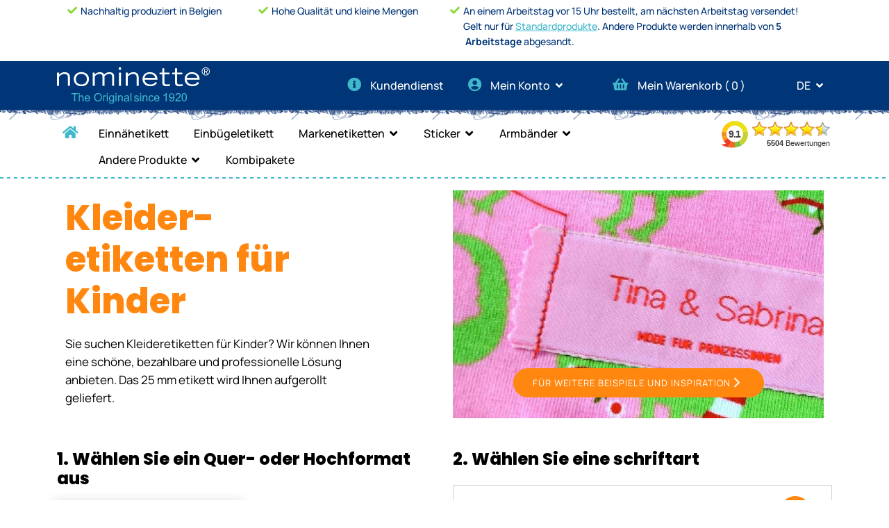

--- FILE ---
content_type: text/html; charset=UTF-8
request_url: https://www.nominette.at/kleideretiketten-fur-kinder
body_size: 22106
content:
<!DOCTYPE html>
<!--[if lt IE 7 ]> <html class="ie" lang="de" xml:lang="de" > <![endif]-->
<!--[if IE 7 ]>    <html class="ie" lang="de" xml:lang="de" > <![endif]-->
<!--[if IE 8 ]>    <html class="ie" lang="de" xml:lang="de" > <![endif]-->
<!--[if gt IE 8 ]>    <html class="ie" lang="de" xml:lang="de" > <![endif]-->
<!--[if !(IE)]><!--><html class="all" lang="de" > <!--<![endif]-->
	<head>
				<!-- Google Tag Manager -->
		<script>(function(w,d,s,l,i){w[l]=w[l]||[];w[l].push({'gtm.start':
		new Date().getTime(),event:'gtm.js'});var f=d.getElementsByTagName(s)[0],
		j=d.createElement(s),dl=l!='dataLayer'?'&l='+l:'';j.async=true;j.src=
		'https://www.googletagmanager.com/gtm.js?id='+i+dl;f.parentNode.insertBefore(j,f);
		})(window,document,'script','dataLayer','GTM-N4L2ZH7');</script>
		<!-- End Google Tag Manager -->
		<base href="https://www.nominette.at/">
		<meta charset="utf-8" content="X-Content-Type-Options=nosniff">
		<meta http-equiv="X-UA-Compatible" content="IE=edge">
		<meta name="viewport" content="width=device-width, initial-scale=1">
		<!-- The above 3 meta tags *must* come first in the head; any other head content must come *after* these tags -->
		<meta name="google-site-verification" content="AwVcFYHy6aK69HFkpLra-zZowPXutJ9V3U7XBCiBMpc" />
		<title>Kleideretiketten f&uuml;r kinder: Versand in 1-2 Werktage!</title>
		<meta name="description" content="">
		<meta name="keywords" content="">
		<meta property="og:title" content="Kleideretiketten f&uuml;r kinder: Versand in 1-2 Werktage!" />
		<meta property="og:type" content="website" />
		<meta property="og:url" content="https://www.nominette.at/kleideretiketten-fur-kinder" />
		<meta property="og:image" content="https://www.nominette.at/images/og_image.jpg" />
		<meta property="og:description" content="" />
		<meta property="og:site_name" content="Nominette" />
		<meta name="robots" content="index,follow,noodp,noydir" />
				<link rel="apple-touch-icon" sizes="57x57" href="https://www.nominette.at//apple-icon-57x57.png">
		<link rel="apple-touch-icon" sizes="60x60" href="https://www.nominette.at//apple-icon-60x60.png">
		<link rel="apple-touch-icon" sizes="72x72" href="https://www.nominette.at//apple-icon-72x72.png">
		<link rel="apple-touch-icon" sizes="76x76" href="https://www.nominette.at//apple-icon-76x76.png">
		<link rel="apple-touch-icon" sizes="114x114" href="https://www.nominette.at//apple-icon-114x114.png">
		<link rel="apple-touch-icon" sizes="120x120" href="https://www.nominette.at//apple-icon-120x120.png">
		<link rel="apple-touch-icon" sizes="144x144" href="https://www.nominette.at//apple-icon-144x144.png">
		<link rel="apple-touch-icon" sizes="152x152" href="https://www.nominette.at//apple-icon-152x152.png">
		<link rel="apple-touch-icon" sizes="180x180" href="https://www.nominette.at//apple-icon-180x180.png">
		<link rel="icon" type="image/png" sizes="192x192"  href="https://www.nominette.at//android-icon-192x192.png">
		<link rel="icon" type="image/png" sizes="32x32" href="https://www.nominette.at//favicon-32x32.png">
		<link rel="icon" type="image/png" sizes="96x96" href="https://www.nominette.at//favicon-96x96.png">
		<link rel="icon" type="image/png" sizes="16x16" href="https://www.nominette.at//favicon.ico">
		<link rel="icon" href="https://www.nominette.at//favicon.ico">
		<link rel="manifest" href="https://www.nominette.at//manifest.json" crossorigin="use-credentials">
		<meta name="msapplication-TileColor" content="#ffffff">
		<meta name="msapplication-TileImage" content="https://www.nominette.at//ms-icon-144x144.png">
		<meta name="theme-color" content="#ffffff">
		<link rel="canonical" href="https://www.nominette.at/kleideretiketten-fur-kinder" />
		<link rel="alternate" hreflang="de-de" href="https://www.nominette.de/kleideretiketten-fur-kinder" />
		<link rel="alternate" hreflang="de-en" href="https://www.nominette.com/kleideretiketten-fur-kinder" />
		<link rel="alternate" hreflang="de-at" href="https://www.nominette.at/kleideretiketten-fur-kinder" />
		<link rel="alternate" hreflang="de-eu" href="https://www.nominette.eu/kleideretiketten-fur-kinder" />
		<link rel="alternate" hreflang="de-ch" href="https://www.nominette.ch/kleideretiketten-fur-kinder" />
		<link rel="alternate" hreflang="en-fr" href="https://www.nominette.fr/kids-clothing-labels" />
		<link rel="alternate" hreflang="en-no" href="https://www.nominette.no/kids-clothing-labels" />
		<link rel="alternate" hreflang="en-de" href="https://www.nominette.de/kids-clothing-labels" />
		<link rel="alternate" hreflang="en-en" href="https://www.nominette.com/kids-clothing-labels" />
		<link rel="alternate" hreflang="x-default" href="https://www.nominette.com/kids-clothing-labels" />
		<link rel="alternate" hreflang="en-gb" href="https://www.nominette.co.uk/kids-clothing-labels" />
		<link rel="alternate" hreflang="en-at" href="https://www.nominette.at/kids-clothing-labels" />
		<link rel="alternate" hreflang="en-ca" href="https://www.nominette.ca/kids-clothing-labels" />
		<link rel="alternate" hreflang="en-eu" href="https://www.nominette.eu/kids-clothing-labels" />
		<link rel="alternate" hreflang="en-ch" href="https://www.nominette.ch/kids-clothing-labels" />
		<meta name="msapplication-TileColor" content="#0c4686">
		<meta name="msapplication-TileImage" content="/mstile-144x144.png">
		<meta name="theme-color" content="#ffffff">
		<meta http-equiv="language" content="de" />

		<!-- Bootstrap -->
		<link href="https://www.nominette.at/styles_cms/fonts/stylesheet.css?v=3" rel="stylesheet"> <!-- zou styles_cms/fonts.cms moeten zijn en daarin ook manrope en poppins toevoegen -->
		<link href="https://www.nominette.at/styles_cms/fonts/manrope/stylesheet.css" rel="stylesheet" type="text/css" />
		<link href="https://www.nominette.at/styles_cms/fonts/poppins/stylesheet.css" rel="stylesheet" type="text/css" />
		<link href="https://www.nominette.at/styles_cms/all.css" rel="stylesheet"> <!-- moet font-awesome.css worden ivm cms -->
		<link href="https://www.nominette.at/styles/animate.css" rel="stylesheet">
		<link href="https://www.nominette.at/includes/npm/node_modules/bootstrap/dist/css/bootstrap.css" rel="stylesheet">
		<link href="https://www.nominette.at/includes/npm/node_modules/swiper/swiper-bundle.min.css" rel="stylesheet">
		<link href="https://www.nominette.at/styles/loading.css?v=3" rel="stylesheet">
		
		<link href="https://www.nominette.at/styles/stylesheet.css?v=52" rel="stylesheet" type="text/css" />
		<link href="https://www.nominette.at/styles/stylesheet-add.css?v=43" rel="stylesheet" type="text/css" />

		<style>
			
		</style>


		<!-- jQuery (necessary for Bootstrap's JavaScript plugins) -->
				<script src="https://www.nominette.at/includes/npm/node_modules/jquery/dist/jquery.js"></script>
		<!--<script src="https://www.nominette.at/js/jquery-migrate-1.3.0.js"></script>-->
		<script src="https://www.nominette.at/js/loading.js?v=10"></script>
		<script src="https://www.nominette.at/js/header-scripts.js?v=11"></script>
				<!--<script src="js/scripts-header.min.js"></script>-->
		
		<!-- HTML5 shim and Respond.js for IE8 support of HTML5 elements and media queries -->
		<!-- WARNING: Respond.js doesn't work if you view the page via file:// -->
		<!--[if lt IE 9]>
			<script src="js/html5shiv.min.js"></script>
			<script src="js/respond.min.js"></script>
		<![endif]-->
				<!-- Meta Pixel Code -->
		<script>
		!function(f,b,e,v,n,t,s)
		{if(f.fbq)return;n=f.fbq=function(){n.callMethod?
		n.callMethod.apply(n,arguments):n.queue.push(arguments)};
		if(!f._fbq)f._fbq=n;n.push=n;n.loaded=!0;n.version='2.0';
		n.queue=[];t=b.createElement(e);t.async=!0;
		t.src=v;s=b.getElementsByTagName(e)[0];
		s.parentNode.insertBefore(t,s)}(window, document,'script',
		'https://connect.facebook.net/en_US/fbevents.js');
		fbq('init', '383368327041545');
		fbq('track', 'PageView');
		</script>
		<noscript><img height="1" width="1" style="display:none"
		src="https://www.facebook.com/tr?id=383368327041545&ev=PageView&noscript=1"
		/></noscript>
		<!-- End Meta Pixel Code -->
			</head>
	<body class="lang_de">
		<!-- Google Tag Manager (noscript) -->
		<noscript><iframe src="https://www.googletagmanager.com/ns.html?id=GTM-N4L2ZH7"
		height="0" width="0" style="display:none;visibility:hidden"></iframe></noscript>
		<!-- End Google Tag Manager (noscript) -->
	<div id="paginaGegevens" class="modal fade" role="dialog">
		<div class="modal-dialog">
			<div class="modal-content">
				<div class="modal-header">
					<h3 class="modal-title" id="myModalLabel">Kleideretiketten f&uuml;r kinder: Versand in 1-2 Werktage!</h3>
				</div> <!-- /.modal-header -->
				<div class="modal-body">
					<div class="col-xs-12 col-sm-12 col-md-12 col-lg-12 content">
						<p></p>
						<p><a href="https://www.nominette.at/kleideretiketten-fur-kinder"><img src="https://www.nominette.at/images/og_image.jpg" /></a>
					</div>
				</div> <!-- /.modal-body -->
			</div><!-- /.modal-content -->
		</div><!-- /.modal-dialog -->
	</div><!-- /.modal -->

	<div id="custom-overlay"></div>




<!-- wit-header -->
  <section class="header-usp">
    <div class="container">
        <div class="rowWit">
          <div class="col-sm-3 column columnStyle">
            <i class="fas fa-check vinkjeKleur" aria-hidden="true"></i>
              Nachhaltig produziert in Belgien          </div>
          <div class="col-sm-3 column columnStyle">
            <i class="fas fa-check vinkjeKleur" aria-hidden="true"></i>
            Hohe Qualität und kleine Mengen          </div>
          <div class="col-sm-6 column columnStyle" >
				<i class="fas fa-check vinkjeKleur" aria-hidden="true"></i>
				An einem Arbeitstag vor 15 Uhr bestellt, am nächsten Arbeitstag versendet!				<br>
				<div class="headerLastTitle">
					<span class="columnStyleLinks">
						Gelt nur für <a class="standardproducts" href="#">Standardprodukte</a>.					</span>
					<span class="columnStyleLinksTwee">
						Andere Produkte werden innerhalb von <strong>5  Arbeitstage</strong> abgesandt.					</span>
				</div>
          </div>

        </div>
      </div>
  </section>
<!-- wit-header-End -->
  <nav class="navbar navbar-expand-lg navbar-light headerBgBlauw">
    <div class="container">
      <a class="navbar-brand" href="https://www.nominette.at/">
        <img src="images/logo-nominette.svg" class="logo" alt="
        logo nominette        " title="logo_©_Nominette_BV_Belgien" width="220" height="52" >
      </a>

      <button class="navbar-toggler" type="button" data-bs-toggle="collapse" data-bs-target="#navbarSupportedContent" aria-controls="navbarSupportedContent" aria-expanded="false" aria-label="Toggle navigation">
        <span class="navbar-toggler-icon"></span>
      </button>

    <div class="headerItemMenu">
      <div class="collapse navbar-collapse" id="navbarSupportedContent">
        <ul class="navbar-nav me-auto mb-2 mb-lg-0">

          <li class="nav-item me-3 headerItemNav">
            <a href="https://www.nominette.at/kontakt"><i class="fas fa-info-circle" aria-hidden="true"></i>Kundendienst</a>
          </li>
          <li class="nav-item dropdown me-3 headerItemNav headerItemNavEen">
            <a class="" href="#" id="navbarDropdownAccount" role="button"  data-bs-toggle="dropdown" aria-expanded="false">
              <i class="fas fa-user-circle" aria-hidden="true"></i>Mein Konto <i class="fas fa-angle-down angleTaalKnop"></i>

          </a>

           <ul class="uitklap_menu dropdown-menu" aria-labelledby="navbarDropdownAccount">
                        <li><a class="nav-item login" href="#">Einloggen</a></li>
              <li><a class="nav-item registreer" href="#">Registrieren</a></li>
                    </ul>
        </li>
        <li class="nav-item me-3 headerItemNav headerItemNavTwee">
            <a href="C194-Warenkorb.html">
              <i class="fas fa-shopping-basket hoofdknop"></i>Mein Warenkorb&nbsp;(&nbsp;<span id="minicart-amount">0</span>&nbsp;)
            </a>
        </li>
        <li class="nav-item dropdown headerItemNav ">
			<a class="" href="#" id="navbarDropdownTaal" role="button" data-bs-toggle="dropdown" aria-expanded="false">
				<i class="fa fa-globe"></i>DE <i class="fas fa-angle-down angleTaalKnop"></i>
			</a>
			<ul class="uitklap_menu dropdown-menu " aria-labelledby="navbarDropdownTaal">
				<li><a class="nav-item" href="content.php?language=de">DE</a></li>
				<li><a class="nav-item" href="content.php?language=en">EN</a></li>
            </ul>
        </li>
        </ul>

      </div>
    </div>
  </div>
</nav>

<div class="container-fluid header2022BenedenBg">
</div>
<!-- Menu voor website -->

	  <div class="container-fluid hoofdmenu">
		<div class="container">
			<nav class="navbar navbar-expand-lg navbar-light">
				<button class="navbar-toggler" type="button" data-bs-toggle="collapse" data-bs-target="#navbarSupportedContent" aria-controls="navbarSupportedContent" aria-expanded="false" aria-label="Toggle navigation">
				  <span class="navbar-toggler-icon"><i class="fas fa-bars" aria-hidden="true"></i></span>
				</button>
				<div class="collapse navbar-collapse" id="navbarSupportedContent">
					<ul class="navbar-nav mobiel me-auto mb-2 mb-lg-0">
         <li class="nav-item me-3 headerItemNav">
<!-- begin acountmenu mobiel -->
            <a href="https://www.nominette.at/kontakt"><i class="fas fa-info-circle" aria-hidden="true"></i>Kundendienst</a>
          </li>
          <li class="nav-item dropdown me-3 headerItemNav headerItemNavEen">
            <a class="" href="#" id="navbarDropdownAccount" role="button"  data-bs-toggle="dropdown" aria-expanded="false">
              <i class="fas fa-user-circle" aria-hidden="true"></i>Mein Konto <i class="fas fa-angle-down angleTaalKnop"></i>

          </a>

           <ul class="uitklap_menu dropdown-menu" aria-labelledby="navbarDropdownAccount">
                        <li><a class="nav-item login" href="#">Einloggen</a></li>
              <li><a class="nav-item registreer" href="#">Registrieren</a></li>
                    </ul>
        </li>
        <li class="nav-item me-3 headerItemNav headerItemNavTwee">
            <a href="C194-Warenkorb.html">
              <i class="fas fa-shopping-basket hoofdknop"></i>Mein Warenkorb&nbsp;(&nbsp;<span id="minicart-amount">0</span>&nbsp;)
            </a>
        </li>
        <li class="nav-item dropdown headerItemNav">
			<a class="" href="#" id="navbarDropdownTaal" role="button" data-bs-toggle="dropdown" aria-expanded="false">
				<i class="fa fa-globe"></i>DE <i class="fas fa-angle-down angleTaalKnop"></i>
			</a>
			<ul class="uitklap_menu dropdown-menu " aria-labelledby="navbarDropdownTaal">
				<li><a class="nav-item" href="content.php?language=de">DE</a></li>
				<li><a class="nav-item" href="content.php?language=en">EN</a></li>
            </ul>
        </li>
<!-- einde acountmenu mobiel -->
								<li class="nav-item homepage hoofdmenu-item">
									<a class="nav-link " aria-current="page"  href="startseite" ><i class="fas fa-home" title="Home"></i><span class="home-titel">Home</span></a>
								</li>
								<li class="nav-item hoofdmenu-item">
									<a class="nav-link " aria-current="page"  href="einnahetikett" >Einnähetikett</a>
								</li>
								<li class="nav-item hoofdmenu-item">
									<a class="nav-link " aria-current="page"  href="einbugeletikett" >Einbügeletikett</a>
								</li>
								<li class="nav-item dropdown hoofdmenu-item">
									<a class="nav-link dropdown-toggle "  href="#" id="navbarDropdown" role="button" data-bs-toggle="dropdown" aria-expanded="false"> Markenetiketten</a>
									<ul class="dropdown-menu" aria-labelledby="navbarDropdown">
										<li class="nav-item hoofdmenu-item">
											<a class="nav-link " aria-current="page"  href="kleideretikett-25mm" >Kleideretikett</a>
										</li>
										<li class="nav-item hoofdmenu-item">
											<a class="nav-link " aria-current="page"  href="kleideretikett-logo-25mm" >Etikett mit Logo</a>
										</li>
										<li class="nav-item hoofdmenu-item">
											<a class="nav-link " aria-current="page"  href="Premium-logo-labels-25mm-de" >Premium logo labels</a>
										</li>
										<li class="nav-item hoofdmenu-item">
											<a class="nav-link " aria-current="page"  href="grosse-etiketten" >Gröβenetikett</a>
										</li>
										<li class="nav-item hoofdmenu-item">
											<a class="nav-link " aria-current="page"  href="größenetiketten-standard" >Etiketten in Standardgröße</a>
										</li>
									</ul>
								</li>
								<li class="nav-item dropdown hoofdmenu-item">
									<a class="nav-link dropdown-toggle "  href="#" id="navbarDropdown" role="button" data-bs-toggle="dropdown" aria-expanded="false">Sticker</a>
									<ul class="dropdown-menu" aria-labelledby="navbarDropdown">
										<li class="nav-item hoofdmenu-item">
											<a class="nav-link " aria-current="page"  href="namenssticker" >Namenssticker</a>
										</li>
										<li class="nav-item hoofdmenu-item">
											<a class="nav-link " aria-current="page"  href="sticker-mit-eigenem-logo" >Logosticker</a>
										</li>
										<li class="nav-item hoofdmenu-item">
											<a class="nav-link " aria-current="page"  href="C1944-Fotosticker.html" >Fotosticker</a>
										</li>
									</ul>
								</li>
								<li class="nav-item dropdown hoofdmenu-item">
									<a class="nav-link dropdown-toggle "  href="#" id="navbarDropdown" role="button" data-bs-toggle="dropdown" aria-expanded="false">Armbänder</a>
									<ul class="dropdown-menu" aria-labelledby="navbarDropdown">
										<li class="nav-item hoofdmenu-item">
											<a class="nav-link " aria-current="page"  href="konzertbandchen" >Konzertbändchen</a>
										</li>
										<li class="nav-item hoofdmenu-item">
											<a class="nav-link " aria-current="page"  href="armband-concert-mit-logo" >Konzertbändchen mit logo</a>
										</li>
										<li class="nav-item hoofdmenu-item">
											<a class="nav-link " aria-current="page"  href="kids-id-bander" >Kids-ID Bändchen</a>
										</li>
									</ul>
								</li>
								<li class="nav-item dropdown hoofdmenu-item">
									<a class="nav-link dropdown-toggle "  href="#" id="navbarDropdown" role="button" data-bs-toggle="dropdown" aria-expanded="false">Andere Produkte</a>
									<ul class="dropdown-menu" aria-labelledby="navbarDropdown">
										<li class="nav-item hoofdmenu-item">
											<a class="nav-link " aria-current="page"  href="armee-namensband" >Armee-Namensband</a>
										</li>
										<li class="nav-item hoofdmenu-item">
											<a class="nav-link " aria-current="page"  href="Arbeitskleidung-direkt-bestellen" >Namen Arbeitskleidung</a>
										</li>
										<li class="nav-item hoofdmenu-item">
											<a class="nav-link " aria-current="page"  href="textbandchen" >Textbändchen</a>
										</li>
										<li class="nav-item hoofdmenu-item">
											<a class="nav-link " aria-current="page"  href="Standard-Einnähetiketten" >Standard Einnähetiketten</a>
										</li>
									</ul>
								</li>
								<li class="nav-item hoofdmenu-item">
									<a class="nav-link " aria-current="page"  href="Kombipakete" >Kombipakete</a>
								</li>
					</ul>
					<!-- wit-header -->
						<div class="menu-usp">
							  <div class="column columnStyle">
								<i class="fas fa-check vinkjeKleur" aria-hidden="true"></i>
								  Nachhaltig produziert in Belgien							  </div>
							  <div class="column columnStyle">
								<i class="fas fa-check vinkjeKleur" aria-hidden="true"></i>
								Hohe Qualität und kleine Mengen							  </div>
							  <div class="column columnStyle" >
								<i class="fas fa-check vinkjeKleur" aria-hidden="true"></i>
								  An einem Arbeitstag vor 15 Uhr bestellt, am nächsten Arbeitstag versendet!								  <br>
								  <div class="headerLastTitle">
									<span class="columnStyleLinks">
									Gelt nur für <a class="standardproducts" href="#">Standardprodukte</a>.									</span>

									<span class="columnStyleLinksTwee">
									Andere Produkte werden innerhalb von <strong>5  Arbeitstage</strong> abgesandt.									</span>
								  </div>

							  </div>
						</div>
					<!-- wit-header-End -->
				</div>
			</nav>
			<iframe id="kiyoh-hoofdmenu" frameborder="0" allowtransparency="true" src="kiyoh_iframe.php" width="200" height="42"></iframe>
		</div><!-- /container -->
	</div><!-- /hoofemenu -->

<!-- Einde menu voor website -->

	<div class="flexrow content-totaal container ">
		<div class="wrapper-links col col-sm-12 col-md-12 col-lg-12 nopadding mobile-nopadding">
	<!--<div class="container">-->
		<!--<div class="row">-->
			<div class="container top mobile-nopadding">
				<div class="row">
					<div class="col-xs-12 col-sm-12 col-md-12 col-lg-5 no-padding match" style="">
						<div class="product_naam_wrap">
							<span class="product_naam_tekst">
								<h5>Kleider-etiketten für Kinder</h5>								<p>Sie suchen Kleideretiketten f&uuml;r Kinder? Wir k&ouml;nnen Ihnen eine sch&ouml;ne, bezahlbare und professionelle L&ouml;sung anbieten. Das&nbsp;25 mm etikett wird Ihnen aufgerollt geliefert.</p>							</span>
						</div>
					</div><!-- col -->
					<div class="col-xs-12 col-sm-12 col-md-12 col-lg-1 match">
						&nbsp;
					</div>
					<div class="col-xs-12 col-sm-12 col-md-12 col-lg-6 foto-top match">
						<div class="relative">
							<picture>
								<source srcset="https://www.nominette.at/files/boven/compose25mmfoto-de.jpg?wcrop=310&hcrop=184&out=jpg&scaleup=1" media="(max-width: 319px)">
								<source srcset="https://www.nominette.at/files/boven/compose25mmfoto-de.jpg?wcrop=516&hcrop=306&out=jpg&scaleup=1" media="(min-width: 320px) and (max-width: 479px)">
								<source srcset="https://www.nominette.at/files/boven/compose25mmfoto-de.jpg?wcrop=516&hcrop=306&out=jpg&scaleup=1" media="(min-width: 480px) and (max-width: 767px)">
								<source srcset="https://www.nominette.at/files/boven/compose25mmfoto-de.jpg?wcrop=750&hcrop=440&out=jpg&scaleup=1" media="(min-width: 768px) and (max-width: 991px)">
								<source srcset="https://www.nominette.at/files/boven/compose25mmfoto-de.jpg?wcrop=750&hcrop=440&out=jpg&scaleup=1" media="(min-width: 992px) and (max-width: 1199px)">
								<source srcset="https://www.nominette.at/files/boven/compose25mmfoto-de.jpg?wcrop=750&hcrop=440&out=jpg&scaleup=1" media="(min-width: 1200px)">			   
								<img class="match" src="https://www.nominette.at/files/boven/compose25mmfoto-de.jpg?wcrop=750&hcrop=440&out=jpg&scaleup=1" alt="Kleideretikett"  title="Kleideretikett" />
							</picture>
							<div class="foto-knop-onder">
								<a class="smalle_knop oranje" href="https://www.nominette.at/direkt-bestellen-kleideretikett">FÜR WEITERE BEISPIELE UND INSPIRATION</a>
							</div>
						</div>
					</div>
				</div>
			</div>
		<!--</div>--><!-- /row -->
	<!--</div>--><!-- /container -->
<div class="cf"></div><div id="modal_select_25_font" class="modal fade" role="dialog">
	<div class="modal-dialog">
		<div class="modal-content">
			<div class="modal-header">
				<div>
				<h3>Wählen Sie eine schriftart</h3>
				<p>Bei diesem 25 mm-Etikett haben Sie die Auswahl aus 5 verschiedenen Schriftarten.<br>Wählen Sie die Option, die am besten zu Ihrem Produkt passt!</p>
				</div>
				<button type="button" class="btn-close" data-bs-dismiss="modal" aria-label="Close"><i class="fas fa-times"></i></button>
			</div>
			<div class="modal-body">
				<div class="col-xs-12 col-sm-12 col-md-12 col-lg-12 content">
					<div id="select25font">
						<ul class="cf">
							<li onClick="changeFont('kristen', 'de');"><img src="images/types/25mm/kristen.jpg" width="447" height="90" alt="Kristen" title="Kristen" /></li>
							<li onClick="changeFont('halo_handletter', 'de');"><img src="images/types/25mm/halo-handletter.jpg" width="447" height="90" alt="Halo Handletter" title="Halo Handletter" /></li>
							<li onClick="changeFont('jokerman', 'de');"><img src="images/types/25mm/jokerman.jpg" width="447" height="90" alt="Jokerman" title="Jokerman" /></li>
							<li onClick="changeFont('helvetica', 'de');"><img src="images/types/25mm/helvetica.jpg" width="447" height="90" alt="Helvetica" title="Helvetica" /></li>
							<li onClick="changeFont('portago', 'de');"><img src="images/types/25mm/portago.jpg" width="447" height="90" alt="Portago" title="Portago" /></li>
						</ul>
					</div>
				</div>
			</div>
			<div class="modal-footer">
			</div>
		</div>
	</div>
</div><div id="modal_select_25_type" class="modal fade" role="dialog">
	<div class="modal-dialog">
		<div class="modal-content">
			<div class="modal-header">
				<div>
					<h3>Wählen Sie einen etikettentyp</h3>
					<p>Wofür möchten Sie das Etikett verwenden? Wird es als Etikett mit Mittelfalte in die Naht eingenäht oder als Kleideretikett mit Schlussfalten links und rechts innen ins Rückenteil? Im Folgenden finden Sie alle Optionen.</p>
			
				</div>
				<button type="button" class="btn-close" data-bs-dismiss="modal" aria-label="Close"><i class="fas fa-times"></i></button>
			</div>
			<div class="modal-body flexrow">
				<div id="type25selection" class="col-xs-12 col-sm-12 col-md-12 col-lg-12 nopadding">
				</div>
			</div>
			<div class="modal-footer">
			</div>
		</div>
	</div>
</div><script src="jqc/inc_compose25mm.js.php?no_cache=17424432" type="text/javascript"></script>
<script src="jqc/inc_compose_general.js?no_cache=67920249" defer type="text/javascript"></script>
<script type="text/javascript">

	var typesUitDB = [{
		type_id: unescape("24"),
		naam: unescape("EV310"),
		mm: unescape("25"),
		product_id: unescape("10"),
		max_karakters: unescape("16"),
		max_karakters_2: unescape(""),
		max_karakters_3: unescape(""),
		max_regels: unescape("1"),
		max_karakters_achter: unescape(""),
		max_karakters_achter_2: unescape(""),
		max_regels_achter: unescape(""),
		extra_text: unescape("")
	},{
		type_id: unescape("25"),
		naam: unescape("EV311"),
		mm: unescape("25"),
		product_id: unescape("10"),
		max_karakters: unescape("16"),
		max_karakters_2: unescape(""),
		max_karakters_3: unescape("35"),
		max_regels: unescape("2"),
		max_karakters_achter: unescape(""),
		max_karakters_achter_2: unescape(""),
		max_regels_achter: unescape(""),
		extra_text: unescape("")
	},{
		type_id: unescape("26"),
		naam: unescape("EV312"),
		mm: unescape("25"),
		product_id: unescape("10"),
		max_karakters: unescape("16"),
		max_karakters_2: unescape("16"),
		max_karakters_3: unescape(""),
		max_regels: unescape("2"),
		max_karakters_achter: unescape(""),
		max_karakters_achter_2: unescape(""),
		max_regels_achter: unescape(""),
		extra_text: unescape("")
	},{
		type_id: unescape("27"),
		naam: unescape("EV313"),
		mm: unescape("25"),
		product_id: unescape("10"),
		max_karakters: unescape("16"),
		max_karakters_2: unescape("16"),
		max_karakters_3: unescape("35"),
		max_regels: unescape("3"),
		max_karakters_achter: unescape(""),
		max_karakters_achter_2: unescape(""),
		max_regels_achter: unescape(""),
		extra_text: unescape("")
	},{
		type_id: unescape("28"),
		naam: unescape("MV315"),
		mm: unescape("25"),
		product_id: unescape("11"),
		max_karakters: unescape("10"),
		max_karakters_2: unescape(""),
		max_karakters_3: unescape(""),
		max_regels: unescape("1"),
		max_karakters_achter: unescape("20"),
		max_karakters_achter_2: unescape(""),
		max_regels_achter: unescape("5"),
		extra_text: unescape("")
	},{
		type_id: unescape("29"),
		naam: unescape("MV316"),
		mm: unescape("25"),
		product_id: unescape("11"),
		max_karakters: unescape("9"),
		max_karakters_2: unescape("9"),
		max_karakters_3: unescape(""),
		max_regels: unescape("2"),
		max_karakters_achter: unescape("20"),
		max_karakters_achter_2: unescape(""),
		max_regels_achter: unescape("5"),
		extra_text: unescape("")
	},{
		type_id: unescape("30"),
		naam: unescape("MV317"),
		mm: unescape("25"),
		product_id: unescape("11"),
		max_karakters: unescape("9"),
		max_karakters_2: unescape(""),
		max_karakters_3: unescape("20"),
		max_regels: unescape("2"),
		max_karakters_achter: unescape("20"),
		max_karakters_achter_2: unescape(""),
		max_regels_achter: unescape("5"),
		extra_text: unescape("")
	},{
		type_id: unescape("31"),
		naam: unescape("MV318"),
		mm: unescape("25"),
		product_id: unescape("11"),
		max_karakters: unescape("9"),
		max_karakters_2: unescape("9"),
		max_karakters_3: unescape("20"),
		max_regels: unescape("3"),
		max_karakters_achter: unescape("20"),
		max_karakters_achter_2: unescape(""),
		max_regels_achter: unescape("5"),
		extra_text: unescape("")
	},{
		type_id: unescape("32"),
		naam: unescape("EV305"),
		mm: unescape("25"),
		product_id: unescape("10"),
		max_karakters: unescape("15"),
		max_karakters_2: unescape(""),
		max_karakters_3: unescape(""),
		max_regels: unescape("1"),
		max_karakters_achter: unescape(""),
		max_karakters_achter_2: unescape(""),
		max_regels_achter: unescape(""),
		extra_text: unescape("")
	},{
		type_id: unescape("33"),
		naam: unescape("EV306"),
		mm: unescape("25"),
		product_id: unescape("10"),
		max_karakters: unescape("17"),
		max_karakters_2: unescape(""),
		max_karakters_3: unescape("35"),
		max_regels: unescape("2"),
		max_karakters_achter: unescape(""),
		max_karakters_achter_2: unescape(""),
		max_regels_achter: unescape(""),
		extra_text: unescape("")
	},{
		type_id: unescape("34"),
		naam: unescape("EV314"),
		mm: unescape("25"),
		product_id: unescape("10"),
		max_karakters: unescape("16"),
		max_karakters_2: unescape("16"),
		max_karakters_3: unescape(""),
		max_regels: unescape("2"),
		max_karakters_achter: unescape(""),
		max_karakters_achter_2: unescape(""),
		max_regels_achter: unescape(""),
		extra_text: unescape("")
	},{
		type_id: unescape("35"),
		naam: unescape("EV315"),
		mm: unescape("25"),
		product_id: unescape("10"),
		max_karakters: unescape("16"),
		max_karakters_2: unescape("16"),
		max_karakters_3: unescape("35"),
		max_regels: unescape("3"),
		max_karakters_achter: unescape(""),
		max_karakters_achter_2: unescape(""),
		max_regels_achter: unescape(""),
		extra_text: unescape("")
	},{
		type_id: unescape("36"),
		naam: unescape("MV308"),
		mm: unescape("25"),
		product_id: unescape("11"),
		max_karakters: unescape("8"),
		max_karakters_2: unescape(""),
		max_karakters_3: unescape(""),
		max_regels: unescape("1"),
		max_karakters_achter: unescape("20"),
		max_karakters_achter_2: unescape(""),
		max_regels_achter: unescape("5"),
		extra_text: unescape("")
	},{
		type_id: unescape("37"),
		naam: unescape("MV309"),
		mm: unescape("25"),
		product_id: unescape("11"),
		max_karakters: unescape("8"),
		max_karakters_2: unescape(""),
		max_karakters_3: unescape("20"),
		max_regels: unescape("2"),
		max_karakters_achter: unescape("20"),
		max_karakters_achter_2: unescape(""),
		max_regels_achter: unescape("5"),
		extra_text: unescape("")
	},{
		type_id: unescape("38"),
		naam: unescape("MV310"),
		mm: unescape("25"),
		product_id: unescape("11"),
		max_karakters: unescape("8"),
		max_karakters_2: unescape("8"),
		max_karakters_3: unescape("20"),
		max_regels: unescape("3"),
		max_karakters_achter: unescape("20"),
		max_karakters_achter_2: unescape(""),
		max_regels_achter: unescape("5"),
		extra_text: unescape("")
	},{
		type_id: unescape("39"),
		naam: unescape("MV350"),
		mm: unescape("25"),
		product_id: unescape("11"),
		max_karakters: unescape("8"),
		max_karakters_2: unescape("8"),
		max_karakters_3: unescape(""),
		max_regels: unescape("2"),
		max_karakters_achter: unescape("20"),
		max_karakters_achter_2: unescape(""),
		max_regels_achter: unescape("5"),
		extra_text: unescape("")
	},{
		type_id: unescape("40"),
		naam: unescape("EV301"),
		mm: unescape("25"),
		product_id: unescape("10"),
		max_karakters: unescape("12"),
		max_karakters_2: unescape(""),
		max_karakters_3: unescape(""),
		max_regels: unescape("1"),
		max_karakters_achter: unescape(""),
		max_karakters_achter_2: unescape(""),
		max_regels_achter: unescape(""),
		extra_text: unescape("")
	},{
		type_id: unescape("41"),
		naam: unescape("EV302"),
		mm: unescape("25"),
		product_id: unescape("10"),
		max_karakters: unescape("12"),
		max_karakters_2: unescape(""),
		max_karakters_3: unescape("35"),
		max_regels: unescape("2"),
		max_karakters_achter: unescape(""),
		max_karakters_achter_2: unescape(""),
		max_regels_achter: unescape(""),
		extra_text: unescape("")
	},{
		type_id: unescape("42"),
		naam: unescape("EV316"),
		mm: unescape("25"),
		product_id: unescape("10"),
		max_karakters: unescape("16"),
		max_karakters_2: unescape("16"),
		max_karakters_3: unescape(""),
		max_regels: unescape("2"),
		max_karakters_achter: unescape(""),
		max_karakters_achter_2: unescape(""),
		max_regels_achter: unescape(""),
		extra_text: unescape("")
	},{
		type_id: unescape("43"),
		naam: unescape("MV302"),
		mm: unescape("25"),
		product_id: unescape("11"),
		max_karakters: unescape("7"),
		max_karakters_2: unescape(""),
		max_karakters_3: unescape(""),
		max_regels: unescape("1"),
		max_karakters_achter: unescape("20"),
		max_karakters_achter_2: unescape(""),
		max_regels_achter: unescape("5"),
		extra_text: unescape("")
	},{
		type_id: unescape("44"),
		naam: unescape("MV303"),
		mm: unescape("25"),
		product_id: unescape("11"),
		max_karakters: unescape("7"),
		max_karakters_2: unescape(""),
		max_karakters_3: unescape("20"),
		max_regels: unescape("2"),
		max_karakters_achter: unescape("20"),
		max_karakters_achter_2: unescape(""),
		max_regels_achter: unescape("5"),
		extra_text: unescape("")
	},{
		type_id: unescape("45"),
		naam: unescape("MV304"),
		mm: unescape("25"),
		product_id: unescape("11"),
		max_karakters: unescape("7"),
		max_karakters_2: unescape("7"),
		max_karakters_3: unescape(""),
		max_regels: unescape("2"),
		max_karakters_achter: unescape("20"),
		max_karakters_achter_2: unescape(""),
		max_regels_achter: unescape("5"),
		extra_text: unescape("")
	},{
		type_id: unescape("46"),
		naam: unescape("MV312"),
		mm: unescape("25"),
		product_id: unescape("11"),
		max_karakters: unescape("7"),
		max_karakters_2: unescape("7"),
		max_karakters_3: unescape(""),
		max_regels: unescape("2"),
		max_karakters_achter: unescape("20"),
		max_karakters_achter_2: unescape(""),
		max_regels_achter: unescape("5"),
		extra_text: unescape("")
	},{
		type_id: unescape("47"),
		naam: unescape("MV313"),
		mm: unescape("25"),
		product_id: unescape("11"),
		max_karakters: unescape("7"),
		max_karakters_2: unescape(""),
		max_karakters_3: unescape("20"),
		max_regels: unescape("2"),
		max_karakters_achter: unescape("20"),
		max_karakters_achter_2: unescape(""),
		max_regels_achter: unescape("5"),
		extra_text: unescape("")
	},{
		type_id: unescape("48"),
		naam: unescape("MV311"),
		mm: unescape("25"),
		product_id: unescape("11"),
		max_karakters: unescape("7"),
		max_karakters_2: unescape(""),
		max_karakters_3: unescape(""),
		max_regels: unescape("1"),
		max_karakters_achter: unescape("20"),
		max_karakters_achter_2: unescape(""),
		max_regels_achter: unescape("5"),
		extra_text: unescape("")
	},{
		type_id: unescape("49"),
		naam: unescape("MV314"),
		mm: unescape("25"),
		product_id: unescape("11"),
		max_karakters: unescape("7"),
		max_karakters_2: unescape("7"),
		max_karakters_3: unescape("20"),
		max_regels: unescape("3"),
		max_karakters_achter: unescape("20"),
		max_karakters_achter_2: unescape(""),
		max_regels_achter: unescape("5"),
		extra_text: unescape("")
	},{
		type_id: unescape("50"),
		naam: unescape("EV319"),
		mm: unescape("25"),
		product_id: unescape("10"),
		max_karakters: unescape("16"),
		max_karakters_2: unescape("16"),
		max_karakters_3: unescape("35"),
		max_regels: unescape("3"),
		max_karakters_achter: unescape(""),
		max_karakters_achter_2: unescape(""),
		max_regels_achter: unescape(""),
		extra_text: unescape("")
	},{
		type_id: unescape("51"),
		naam: unescape("EV308"),
		mm: unescape("25"),
		product_id: unescape("10"),
		max_karakters: unescape("12"),
		max_karakters_2: unescape("12"),
		max_karakters_3: unescape(""),
		max_regels: unescape("2"),
		max_karakters_achter: unescape(""),
		max_karakters_achter_2: unescape(""),
		max_regels_achter: unescape(""),
		extra_text: unescape("")
	},{
		type_id: unescape("52"),
		naam: unescape("EV309"),
		mm: unescape("25"),
		product_id: unescape("10"),
		max_karakters: unescape("12"),
		max_karakters_2: unescape(""),
		max_karakters_3: unescape("35"),
		max_regels: unescape("2"),
		max_karakters_achter: unescape(""),
		max_karakters_achter_2: unescape(""),
		max_regels_achter: unescape(""),
		extra_text: unescape("")
	},{
		type_id: unescape("53"),
		naam: unescape("EV307"),
		mm: unescape("25"),
		product_id: unescape("10"),
		max_karakters: unescape("12"),
		max_karakters_2: unescape(""),
		max_karakters_3: unescape(""),
		max_regels: unescape("1"),
		max_karakters_achter: unescape(""),
		max_karakters_achter_2: unescape(""),
		max_regels_achter: unescape(""),
		extra_text: unescape("")
	},{
		type_id: unescape("54"),
		naam: unescape("EV303"),
		mm: unescape("25"),
		product_id: unescape("10"),
		max_karakters: unescape("15"),
		max_karakters_2: unescape(""),
		max_karakters_3: unescape(""),
		max_regels: unescape("1"),
		max_karakters_achter: unescape(""),
		max_karakters_achter_2: unescape(""),
		max_regels_achter: unescape(""),
		extra_text: unescape("")
	},{
		type_id: unescape("55"),
		naam: unescape("EV304"),
		mm: unescape("25"),
		product_id: unescape("10"),
		max_karakters: unescape("17"),
		max_karakters_2: unescape(""),
		max_karakters_3: unescape("35"),
		max_regels: unescape("2"),
		max_karakters_achter: unescape(""),
		max_karakters_achter_2: unescape(""),
		max_regels_achter: unescape(""),
		extra_text: unescape("")
	},{
		type_id: unescape("56"),
		naam: unescape("EV317"),
		mm: unescape("25"),
		product_id: unescape("10"),
		max_karakters: unescape("16"),
		max_karakters_2: unescape("16"),
		max_karakters_3: unescape(""),
		max_regels: unescape("2"),
		max_karakters_achter: unescape(""),
		max_karakters_achter_2: unescape(""),
		max_regels_achter: unescape(""),
		extra_text: unescape("")
	},{
		type_id: unescape("57"),
		naam: unescape("EV318"),
		mm: unescape("25"),
		product_id: unescape("10"),
		max_karakters: unescape("16"),
		max_karakters_2: unescape("16"),
		max_karakters_3: unescape("35"),
		max_regels: unescape("3"),
		max_karakters_achter: unescape(""),
		max_karakters_achter_2: unescape(""),
		max_regels_achter: unescape(""),
		extra_text: unescape("")
	},{
		type_id: unescape("58"),
		naam: unescape("MV306"),
		mm: unescape("25"),
		product_id: unescape("11"),
		max_karakters: unescape("9"),
		max_karakters_2: unescape("9"),
		max_karakters_3: unescape("20"),
		max_regels: unescape("3"),
		max_karakters_achter: unescape("20"),
		max_karakters_achter_2: unescape(""),
		max_regels_achter: unescape("5"),
		extra_text: unescape("")
	},{
		type_id: unescape("59"),
		naam: unescape("MV305"),
		mm: unescape("25"),
		product_id: unescape("11"),
		max_karakters: unescape("10"),
		max_karakters_2: unescape(""),
		max_karakters_3: unescape(""),
		max_regels: unescape("1"),
		max_karakters_achter: unescape("20"),
		max_karakters_achter_2: unescape(""),
		max_regels_achter: unescape("5"),
		extra_text: unescape("")
	},{
		type_id: unescape("60"),
		naam: unescape("MV307"),
		mm: unescape("25"),
		product_id: unescape("11"),
		max_karakters: unescape("9"),
		max_karakters_2: unescape(""),
		max_karakters_3: unescape("20"),
		max_regels: unescape("2"),
		max_karakters_achter: unescape("20"),
		max_karakters_achter_2: unescape(""),
		max_regels_achter: unescape("5"),
		extra_text: unescape("")
	},{
		type_id: unescape("61"),
		naam: unescape("MV301"),
		mm: unescape("25"),
		product_id: unescape("11"),
		max_karakters: unescape("9"),
		max_karakters_2: unescape("9"),
		max_karakters_3: unescape(""),
		max_regels: unescape("2"),
		max_karakters_achter: unescape("20"),
		max_karakters_achter_2: unescape(""),
		max_regels_achter: unescape("5"),
		extra_text: unescape("")
	},{
		type_id: unescape("62"),
		naam: unescape("MV351"),
		mm: unescape("25"),
		product_id: unescape("13"),
		max_karakters: unescape("0"),
		max_karakters_2: unescape("0"),
		max_karakters_3: unescape("0"),
		max_regels: unescape("1"),
		max_karakters_achter: unescape("20"),
		max_karakters_achter_2: unescape(""),
		max_regels_achter: unescape("5"),
		extra_text: unescape("")
	},{
		type_id: unescape("63"),
		naam: unescape("MV352"),
		mm: unescape("25"),
		product_id: unescape("13"),
		max_karakters: unescape("0"),
		max_karakters_2: unescape("0"),
		max_karakters_3: unescape("0"),
		max_regels: unescape("0"),
		max_karakters_achter: unescape("0"),
		max_karakters_achter_2: unescape(""),
		max_regels_achter: unescape("0"),
		extra_text: unescape("")
	},{
		type_id: unescape("64"),
		naam: unescape("EV320"),
		mm: unescape("25"),
		product_id: unescape("12"),
		max_karakters: unescape("0"),
		max_karakters_2: unescape("0"),
		max_karakters_3: unescape("0"),
		max_regels: unescape("0"),
		max_karakters_achter: unescape("0"),
		max_karakters_achter_2: unescape(""),
		max_regels_achter: unescape("0"),
		extra_text: unescape("")
	},{
		type_id: unescape("84"),
		naam: unescape("EV322"),
		mm: unescape("25"),
		product_id: unescape("10"),
		max_karakters: unescape("16"),
		max_karakters_2: unescape(""),
		max_karakters_3: unescape("30"),
		max_regels: unescape("2"),
		max_karakters_achter: unescape(""),
		max_karakters_achter_2: unescape(""),
		max_regels_achter: unescape(""),
		extra_text: unescape("")
	},{
		type_id: unescape("85"),
		naam: unescape("EV326"),
		mm: unescape("25"),
		product_id: unescape("10"),
		max_karakters: unescape("16"),
		max_karakters_2: unescape("16"),
		max_karakters_3: unescape("30"),
		max_regels: unescape("3"),
		max_karakters_achter: unescape(""),
		max_karakters_achter_2: unescape(""),
		max_regels_achter: unescape(""),
		extra_text: unescape("")
	},{
		type_id: unescape("86"),
		naam: unescape("MV357"),
		mm: unescape("25"),
		product_id: unescape("11"),
		max_karakters: unescape("9"),
		max_karakters_2: unescape(""),
		max_karakters_3: unescape("17"),
		max_regels: unescape("2"),
		max_karakters_achter: unescape("16"),
		max_karakters_achter_2: unescape(""),
		max_regels_achter: unescape("3"),
		extra_text: unescape("")
	},{
		type_id: unescape("87"),
		naam: unescape("MV361"),
		mm: unescape("25"),
		product_id: unescape("11"),
		max_karakters: unescape("9"),
		max_karakters_2: unescape("9"),
		max_karakters_3: unescape("17"),
		max_regels: unescape("3"),
		max_karakters_achter: unescape("16"),
		max_karakters_achter_2: unescape(""),
		max_regels_achter: unescape("3"),
		extra_text: unescape("")
	},{
		type_id: unescape("88"),
		naam: unescape("EV321"),
		mm: unescape("25"),
		product_id: unescape("10"),
		max_karakters: unescape("12"),
		max_karakters_2: unescape(""),
		max_karakters_3: unescape("30"),
		max_regels: unescape("2"),
		max_karakters_achter: unescape(""),
		max_karakters_achter_2: unescape(""),
		max_regels_achter: unescape(""),
		extra_text: unescape("")
	},{
		type_id: unescape("89"),
		naam: unescape("EV325"),
		mm: unescape("25"),
		product_id: unescape("10"),
		max_karakters: unescape("12"),
		max_karakters_2: unescape("12"),
		max_karakters_3: unescape("30"),
		max_regels: unescape("3"),
		max_karakters_achter: unescape(""),
		max_karakters_achter_2: unescape(""),
		max_regels_achter: unescape(""),
		extra_text: unescape("")
	},{
		type_id: unescape("90"),
		naam: unescape("MV356"),
		mm: unescape("25"),
		product_id: unescape("11"),
		max_karakters: unescape("7"),
		max_karakters_2: unescape(""),
		max_karakters_3: unescape("17"),
		max_regels: unescape("2"),
		max_karakters_achter: unescape("16"),
		max_karakters_achter_2: unescape(""),
		max_regels_achter: unescape("3"),
		extra_text: unescape("")
	},{
		type_id: unescape("91"),
		naam: unescape("MV360"),
		mm: unescape("25"),
		product_id: unescape("11"),
		max_karakters: unescape("7"),
		max_karakters_2: unescape("7"),
		max_karakters_3: unescape("17"),
		max_regels: unescape("3"),
		max_karakters_achter: unescape("16"),
		max_karakters_achter_2: unescape(""),
		max_regels_achter: unescape("3"),
		extra_text: unescape("")
	},{
		type_id: unescape("92"),
		naam: unescape("EV329"),
		mm: unescape("25"),
		product_id: unescape("10"),
		max_karakters: unescape("12"),
		max_karakters_2: unescape(""),
		max_karakters_3: unescape("30"),
		max_regels: unescape("2"),
		max_karakters_achter: unescape(""),
		max_karakters_achter_2: unescape(""),
		max_regels_achter: unescape(""),
		extra_text: unescape("")
	},{
		type_id: unescape("93"),
		naam: unescape("MV355"),
		mm: unescape("25"),
		product_id: unescape("11"),
		max_karakters: unescape("7"),
		max_karakters_2: unescape(""),
		max_karakters_3: unescape("17"),
		max_regels: unescape("2"),
		max_karakters_achter: unescape("16"),
		max_karakters_achter_2: unescape(""),
		max_regels_achter: unescape("3"),
		extra_text: unescape("")
	},{
		type_id: unescape("94"),
		naam: unescape("EV324"),
		mm: unescape("25"),
		product_id: unescape("10"),
		max_karakters: unescape("16"),
		max_karakters_2: unescape(""),
		max_karakters_3: unescape("30"),
		max_regels: unescape("2"),
		max_karakters_achter: unescape(""),
		max_karakters_achter_2: unescape(""),
		max_regels_achter: unescape(""),
		extra_text: unescape("")
	},{
		type_id: unescape("95"),
		naam: unescape("EV328"),
		mm: unescape("25"),
		product_id: unescape("10"),
		max_karakters: unescape("16"),
		max_karakters_2: unescape("16"),
		max_karakters_3: unescape("30"),
		max_regels: unescape("3"),
		max_karakters_achter: unescape(""),
		max_karakters_achter_2: unescape(""),
		max_regels_achter: unescape(""),
		extra_text: unescape("")
	},{
		type_id: unescape("96"),
		naam: unescape("MV359"),
		mm: unescape("25"),
		product_id: unescape("11"),
		max_karakters: unescape("10"),
		max_karakters_2: unescape(""),
		max_karakters_3: unescape("17"),
		max_regels: unescape("2"),
		max_karakters_achter: unescape("16"),
		max_karakters_achter_2: unescape(""),
		max_regels_achter: unescape("3"),
		extra_text: unescape("")
	},{
		type_id: unescape("97"),
		naam: unescape("MV363"),
		mm: unescape("25"),
		product_id: unescape("11"),
		max_karakters: unescape("10"),
		max_karakters_2: unescape("10"),
		max_karakters_3: unescape("17"),
		max_regels: unescape("3"),
		max_karakters_achter: unescape("16"),
		max_karakters_achter_2: unescape(""),
		max_regels_achter: unescape("3"),
		extra_text: unescape("")
	},{
		type_id: unescape("98"),
		naam: unescape("EV323"),
		mm: unescape("25"),
		product_id: unescape("10"),
		max_karakters: unescape("16"),
		max_karakters_2: unescape(""),
		max_karakters_3: unescape("30"),
		max_regels: unescape("2"),
		max_karakters_achter: unescape(""),
		max_karakters_achter_2: unescape(""),
		max_regels_achter: unescape(""),
		extra_text: unescape("")
	},{
		type_id: unescape("99"),
		naam: unescape("EV327"),
		mm: unescape("25"),
		product_id: unescape("10"),
		max_karakters: unescape("16"),
		max_karakters_2: unescape("16"),
		max_karakters_3: unescape("30"),
		max_regels: unescape("3"),
		max_karakters_achter: unescape(""),
		max_karakters_achter_2: unescape(""),
		max_regels_achter: unescape(""),
		extra_text: unescape("")
	},{
		type_id: unescape("100"),
		naam: unescape("MV358"),
		mm: unescape("25"),
		product_id: unescape("11"),
		max_karakters: unescape("9"),
		max_karakters_2: unescape(""),
		max_karakters_3: unescape("17"),
		max_regels: unescape("2"),
		max_karakters_achter: unescape("16"),
		max_karakters_achter_2: unescape(""),
		max_regels_achter: unescape("3"),
		extra_text: unescape("")
	},{
		type_id: unescape("101"),
		naam: unescape("MV362"),
		mm: unescape("25"),
		product_id: unescape("11"),
		max_karakters: unescape("9"),
		max_karakters_2: unescape("9"),
		max_karakters_3: unescape("17"),
		max_regels: unescape("3"),
		max_karakters_achter: unescape("16"),
		max_karakters_achter_2: unescape(""),
		max_regels_achter: unescape("3"),
		extra_text: unescape("")
	}];
	
	jQuery(document).ready(function(){
		changeType25mm('MV318');
	});
	
</script>
<form name="compose25mm" id="compose25mm" class="compose25mm liggend" method="post" onsubmit="return OnSubmitForm();">
<input type="hidden" name="actiecode_id" id="actiecodeIDHidden" value="" autocomplete="off" />
<input type="hidden" name="actiecode" id="actiecodeHidden" value="" autocomplete="off" />
<input type="hidden" name="article_type" id="article_type" value="25mm" autocomplete="off" />
<input type="hidden" name="product_id" id="product_id" value="11" autocomplete="off" />
<input type="hidden" name="bg" id="bg" value="ffffff" autocomplete="off" />
<input type="hidden" name="tc" id="tc" value="275abe" autocomplete="off" />
<input type="hidden" name="v1" id="v1" value="" autocomplete="off" />
<input type="hidden" name="v2" id="v2" value="" autocomplete="off" />
<input type="hidden" name="v3" id="v3" value="" autocomplete="off" />
<input type="hidden" name="a1" id="a1" value="" autocomplete="off" />
<input type="hidden" name="a2" id="a2" value="" autocomplete="off" />
<input type="hidden" name="a3" id="a3" value="" autocomplete="off" />
<input type="hidden" name="a4" id="a4" value="" autocomplete="off" />
<input type="hidden" name="a5" id="a5" value="" autocomplete="off" />
<input type="hidden" name="w1" id="w1" value="" autocomplete="off" />
<input type="hidden" name="w2" id="w2" value="" autocomplete="off" />
<input type="hidden" name="w3" id="w3" value="" autocomplete="off" />
<input type="hidden" name="w4" id="w4" value="" autocomplete="off" />
<input type="hidden" name="w5" id="w5" value="" autocomplete="off" />
<input type="hidden" name="cr" id="cr" value="v1" autocomplete="off" />
<input type="hidden" name="cp" id="cp" value="0" autocomplete="off" />
<input type="hidden" name="lg" id="lg" value="" autocomplete="off" />
<input type="hidden" name="vp" id="vp" value="" autocomplete="off" />
<input type="hidden" name="quantity" id="quantity" value="" autocomplete="off" />
<div class="productgroep fontchosen">
	<div class="container ptop-compose-stap pbottom0 cf stap1">
		<a name="keuze"></a>
		<div class="row pbottom0">				
			<div class="col-xs-12 col-sm-12 col-md-12 col-lg-6 nopaddingleft mobile-nopadding match">
				<p class="h1">1. Wählen Sie ein Quer- oder Hochformat aus</p>
				<div class="kiesTypeLabel flexrow tekstvak nopadding ptop0 cf no_Warp">
					<div class="col-xs-12 col-sm-12 mtop-max-sm col-md-6 col-lg-6">
						<span class="selectStaandLiggend selected" ><img src="images/types/25mm/liggend.png" width="197" height="51" /></span>
					</div>
					<div class="col-xs-12 col-sm-12 mtop-max-sm col-md-6 col-lg-6">
						<a class="keuze selectStaandLiggend" href="kleideretikett-25mm-vertikal#keuze" data-module="12" data-param="28">
						<img src="images/types/25mm/staand-kort.png" width="51" height="197" /></a>
					</div>
				</div>
			</div>
			<div class="kiesTypeLabel col-xs-12 col-sm-12 col-md-12 col-lg-6 flexverdeelvertikaal nopaddingright mobile-nopadding mobile-ptop-compose-stap match">
				<div class="kolrow pbottom0">
					<div class="kiesTypeLabel col-xs-12 col-sm-12 col-md-12 col-lg-12 nopaddingleft mobile-nopadding mobile-no-mbottom">
						<p class="h1">2. Wählen Sie eine schriftart</p>
						<div class="tekstvak lichtgrijs rborder match cf">
							<div class="col-xs-12 col-sm-12 col-md-12 col-lg-12">
								<div class="kiesLetterTypeSelect" onclick="show25Font('de', 578, 600);">
								<div id="lettertypePlaceholder" style="background-image: url('images/types/25mm/font-kristen.jpg');" class="kiesLetterTypeSelectKnop placeholder" id="choosetype"></div>
								</div>
								<input type="hidden" value="kristen" id="font" name="font" autocomplete="off" />
							</div>
						</div>
					</div>
				</div>
				<div class="kolrow pbottom0">
					<div class="kiesTypeLabel col-xs-12 col-sm-12 col-md-12 mtop-max-md col-lg-12 nopaddingleft mobile-nopadding mobile-no-mbottom">
						<p class="h1">3. Wählen Sie einen etikettentyp</p>
						<div class="tekstvak lichtgrijs rborder match cf">
							<div class="col-xs-12 col-sm-12 col-md-12 col-lg-12"><!-- kiesLetterType -->
								<div class="kiesTypeLabelSelect" onclick="show25Type('de', 578, 600);">
									<div style="background-image: url('images/types/de/MV318.jpg');" class="kiesTypeLabelSelectKnop placeholder" id="choosetype"></div>
								</div>
								<input type="hidden" value="MV318" id="type" name="type" autocomplete="off" />
							</div>
						</div>
					</div>
				</div>
			</div>
		</div>
	</div>
	<div class="container nopadding container-voorbeeld voorbeeld-25mm">
		<div class="col-xs-12 col-sm-12 col-md-12 col-lg-12 nopadding voorbeeldlabel-placeholder ptop15">
			<div class="flexrow voorbeeldLabel mm25 container tekstvak licht-blauw">
				<div class="col-xs-12 col-sm-12 col-md-12 col-lg-5 nopadding">
					<p class="h1">Beispiel</p>
					<div id="letoptxt" class="txt middenvouw">
						<p>
							<span class="dubbel"><b>Achtung!</b><br />Die Gesamtlänge des Etiketts ist 10 cm mit  am Ende 1 cm freier Raum. Diesen freien Raum benutzen Sie zum einnähen.</span>
							<span class="enkel"><b>Achtung!</b><br />Bei diese Etiketten gibt es keine Standardlänge. Die Länge wächst mit dem Text und der ausgewählten Schriftart.</span>
						</p>
						<p style="font-weight:bold;">Das Etikett wird gewebt, wie in der Simulation gezeigt. Vor Aufnahme der Produktion werden keinerlei Änderungen von uns vorgenommen!</p>
					</div>
				</div>
				<div class="col-xs-12 col-sm-12 col-md-12 col-lg-7 nopadding iframe">
					<div class="middenvouw" id="clothingTop">
						<div class="maatrechts">
							<div class="maatonder">
								<iframe width="592" height="167" frameborder="0" src="jqc/jqc25mm.php" id="JQCframe25mm" name="JQCframe25mm" scrolling="no" marginheight="0" marginwidth="0" allowtransparency="1"></iframe>
							</div>
						</div>
					</div>
				</div>
			</div><!-- /tekstvak -->
		</div><!-- /col -->
	</div><!-- /container -->
	
	<div class="container ptop-compose-stap mobile-notop">
		<div class="row pbottom0">
			<div class="col-12 col-sm-12 col-md-12 mtop-max-md col-lg-6 nopaddingleft mobile-nopadding match">
				<p class="h1">4. Geben Sie hier Ihren Text ein</p>
				<div class="typTekst tekstvak flexrow cf">
					<div class="col-12 col-sm-12 col-md-6 col-lg-6">
						<input type="text" autocomplete="OFF" value="" onchange="updatePrice25mm();" id="voor_regel_1" name="voor_regel_1" maxlength="9" class="lineInput">
						<input type="text" autocomplete="OFF" value="" onchange="updatePrice25mm();" id="voor_regel_2" name="voor_regel_2" maxlength="9" class="lineInput">
						<input type="text" autocomplete="OFF" value="" onchange="updatePrice25mm();" id="voor_regel_3" name="voor_regel_3" maxlength="20" class="lineInputSmall left">
					</div>
					<div class="col-12 col-sm-12 col-md-1 col-lg-1">
					</div>
					<div class="col-12 col-sm-12 col-md-5 col-lg-5">
						<input type="text" autocomplete="OFF" value="" onchange="updatePrice25mm();" id="achter_regel_1" name="achter_regel_1" maxlength="20" class="lineInputSmall">
						<input type="text" autocomplete="OFF" value="" onchange="updatePrice25mm();" id="achter_regel_2" name="achter_regel_2" maxlength="20" class="lineInputSmall">
						<input type="text" autocomplete="OFF" value="" onchange="updatePrice25mm();" id="achter_regel_3" name="achter_regel_3" maxlength="20" class="lineInputSmall">
						<input type="text" autocomplete="OFF" value="" onchange="updatePrice25mm();" id="achter_regel_4" name="achter_regel_4" maxlength="20" class="lineInputSmall">
						<input type="text" autocomplete="OFF" value="" onchange="updatePrice25mm();" id="achter_regel_5" name="achter_regel_5" maxlength="20" class="lineInputSmall">
					</div>
				</div><!-- /tekstvak -->
				
			</div><!-- /col -->
			<div class="col-xs-12 col-sm-12 col-md-12 mtop-max-md col-lg-6 nopaddingright match">
				<p class="h1">5. Wählen Sie ein Symbol</p>
				<div class="kiesSymbool tekstvak cf">
					<input type="hidden" value="" id="symbol_ids" name="symbol_ids" autocomplete="off" />
					<div class="links cf">
						<div class="wasSymbool was1">
							<ul>
								<li  id="wassymbool_O" class="was-symbool" data-action="setWasSymbool1" data-code="O" data-bs-toggle="tooltip" data-bs-placement="bottom" data-bs-html="true" title="Nicht waschen" data-was-symbool-melding="ACHTUNG: Wenn Sie ein Pflegesymbol verwenden, sind Sie gesetzlich dazu verpflichtet, alle 5 zu wählen!">O</li>
								<li  id="wassymbool_N" class="was-symbool" data-action="setWasSymbool1" data-code="N" data-bs-toggle="tooltip" data-bs-placement="bottom" data-bs-html="true" title="Handwäsche" data-was-symbool-melding="ACHTUNG: Wenn Sie ein Pflegesymbol verwenden, sind Sie gesetzlich dazu verpflichtet, alle 5 zu wählen!">N</li>
								<li  id="wassymbool_H" class="was-symbool" data-action="setWasSymbool1" data-code="H" data-bs-toggle="tooltip" data-bs-placement="bottom" data-bs-html="true" title="Max. 30°C" data-was-symbool-melding="ACHTUNG: Wenn Sie ein Pflegesymbol verwenden, sind Sie gesetzlich dazu verpflichtet, alle 5 zu wählen!">H</li>
								<li  id="wassymbool_I" class="was-symbool" data-action="setWasSymbool1" data-code="I" data-bs-toggle="tooltip" data-bs-placement="bottom" data-bs-html="true" title="Max. 30°C Schonwaschgang" data-was-symbool-melding="ACHTUNG: Wenn Sie ein Pflegesymbol verwenden, sind Sie gesetzlich dazu verpflichtet, alle 5 zu wählen!">I</li>
								<li  id="wassymbool_J" class="was-symbool" data-action="setWasSymbool1" data-code="J" data-bs-toggle="tooltip" data-bs-placement="bottom" data-bs-html="true" title="Max. 30°C Spezialschonwaschgang" data-was-symbool-melding="ACHTUNG: Wenn Sie ein Pflegesymbol verwenden, sind Sie gesetzlich dazu verpflichtet, alle 5 zu wählen!">J</li>
								<li  id="wassymbool_E" class="was-symbool" data-action="setWasSymbool1" data-code="E" data-bs-toggle="tooltip" data-bs-placement="bottom" data-bs-html="true" title="Max. 40°C" data-was-symbool-melding="ACHTUNG: Wenn Sie ein Pflegesymbol verwenden, sind Sie gesetzlich dazu verpflichtet, alle 5 zu wählen!">E</li>
								<li  id="wassymbool_F" class="was-symbool" data-action="setWasSymbool1" data-code="F" data-bs-toggle="tooltip" data-bs-placement="bottom" data-bs-html="true" title="Max. 40°C Schonwaschgang" data-was-symbool-melding="ACHTUNG: Wenn Sie ein Pflegesymbol verwenden, sind Sie gesetzlich dazu verpflichtet, alle 5 zu wählen!">F</li>
								<li  id="wassymbool_G" class="was-symbool" data-action="setWasSymbool1" data-code="G" data-bs-toggle="tooltip" data-bs-placement="bottom" data-bs-html="true" title="Max. 40°C Spezialschonwaschgang" data-was-symbool-melding="ACHTUNG: Wenn Sie ein Pflegesymbol verwenden, sind Sie gesetzlich dazu verpflichtet, alle 5 zu wählen!">G</li>
								<li  id="wassymbool_C" class="was-symbool" data-action="setWasSymbool1" data-code="C" data-bs-toggle="tooltip" data-bs-placement="bottom" data-bs-html="true" title="Max. 60°C" data-was-symbool-melding="ACHTUNG: Wenn Sie ein Pflegesymbol verwenden, sind Sie gesetzlich dazu verpflichtet, alle 5 zu wählen!">C</li>
								<li  id="wassymbool_D" class="was-symbool" data-action="setWasSymbool1" data-code="D" data-bs-toggle="tooltip" data-bs-placement="bottom" data-bs-html="true" title="Max. 60°C Schonwaschgang" data-was-symbool-melding="ACHTUNG: Wenn Sie ein Pflegesymbol verwenden, sind Sie gesetzlich dazu verpflichtet, alle 5 zu wählen!">D</li>
								<li  id="wassymbool_A" class="was-symbool" data-action="setWasSymbool1" data-code="A" data-bs-toggle="tooltip" data-bs-placement="bottom" data-bs-html="true" title="Max. 95°C" data-was-symbool-melding="ACHTUNG: Wenn Sie ein Pflegesymbol verwenden, sind Sie gesetzlich dazu verpflichtet, alle 5 zu wählen!">A</li>
							</ul>
							<a class="verwijdersymbol selected" href="javascript:clearSymbol('w1');"><i class="fas fa-trash-alt" aria-hidden="true"></i></a>
						</div>
						<div class="wasSymbool was2">
							<ul>
								<li  id="wassymbool_P" class="was-symbool" data-action="setWasSymbool2" data-code="P" data-bs-toggle="tooltip" data-bs-placement="bottom" data-bs-html="true" title="Alle Bleicharten möglich" data-was-symbool-melding="ACHTUNG: Wenn Sie ein Pflegesymbol verwenden, sind Sie gesetzlich dazu verpflichtet, alle 5 zu wählen!">P</li>
								<li  id="wassymbool_Q" class="was-symbool" data-action="setWasSymbool2" data-code="Q" data-bs-toggle="tooltip" data-bs-placement="bottom" data-bs-html="true" title="Nur Sauerstoffbleiche" data-was-symbool-melding="ACHTUNG: Wenn Sie ein Pflegesymbol verwenden, sind Sie gesetzlich dazu verpflichtet, alle 5 zu wählen!">Q</li>
								<li  id="wassymbool_R" class="was-symbool" data-action="setWasSymbool2" data-code="R" data-bs-toggle="tooltip" data-bs-placement="bottom" data-bs-html="true" title="Nicht bleichen" data-was-symbool-melding="ACHTUNG: Wenn Sie ein Pflegesymbol verwenden, sind Sie gesetzlich dazu verpflichtet, alle 5 zu wählen!">R</li>
							</ul>
							<a class="verwijdersymbol selected" href="javascript:clearSymbol('w2');"><i class="fas fa-trash-alt" aria-hidden="true"></i></a>
						</div>
						<div class="wasSymbool was3">
							<ul>
								<li  id="wassymbool_W" class="was-symbool" data-action="setWasSymbool3" data-code="W" data-bs-toggle="tooltip" data-bs-placement="bottom" data-bs-html="true" title="Trommeltrocknen niedrige Temperatur (schonend)" data-was-symbool-melding="ACHTUNG: Wenn Sie ein Pflegesymbol verwenden, sind Sie gesetzlich dazu verpflichtet, alle 5 zu wählen!">W</li>
								<li  id="wassymbool_X" class="was-symbool" data-action="setWasSymbool3" data-code="X" data-bs-toggle="tooltip" data-bs-placement="bottom" data-bs-html="true" title="Trommeltrocknen normal" data-was-symbool-melding="ACHTUNG: Wenn Sie ein Pflegesymbol verwenden, sind Sie gesetzlich dazu verpflichtet, alle 5 zu wählen!">X</li>
								<li  id="wassymbool_Y" class="was-symbool" data-action="setWasSymbool3" data-code="Y" data-bs-toggle="tooltip" data-bs-placement="bottom" data-bs-html="true" title="Nicht im Trommeltrockner trocknen" data-was-symbool-melding="ACHTUNG: Wenn Sie ein Pflegesymbol verwenden, sind Sie gesetzlich dazu verpflichtet, alle 5 zu wählen!">Y</li>
							</ul>
							<a class="verwijdersymbol selected" href="javascript:clearSymbol('w3');"><i class="fas fa-trash-alt" aria-hidden="true"></i></a>
						</div>
						<div class="wasSymbool was4">
							<ul>
								<li  id="wassymbool_U" class="was-symbool" data-action="setWasSymbool4" data-code="U" data-bs-toggle="tooltip" data-bs-placement="bottom" data-bs-html="true" title="Max. 110°C" data-was-symbool-melding="ACHTUNG: Wenn Sie ein Pflegesymbol verwenden, sind Sie gesetzlich dazu verpflichtet, alle 5 zu wählen!">U</li>
								<li  id="wassymbool_T" class="was-symbool" data-action="setWasSymbool4" data-code="T" data-bs-toggle="tooltip" data-bs-placement="bottom" data-bs-html="true" title="Max. 150°C" data-was-symbool-melding="ACHTUNG: Wenn Sie ein Pflegesymbol verwenden, sind Sie gesetzlich dazu verpflichtet, alle 5 zu wählen!">T</li>
								<li  id="wassymbool_S" class="was-symbool" data-action="setWasSymbool4" data-code="S" data-bs-toggle="tooltip" data-bs-placement="bottom" data-bs-html="true" title="Max. 200°C" data-was-symbool-melding="ACHTUNG: Wenn Sie ein Pflegesymbol verwenden, sind Sie gesetzlich dazu verpflichtet, alle 5 zu wählen!">S</li>
								<li  id="wassymbool_V" class="was-symbool" data-action="setWasSymbool4" data-code="V" data-bs-toggle="tooltip" data-bs-placement="bottom" data-bs-html="true" title="Nicht bügeln" data-was-symbool-melding="ACHTUNG: Wenn Sie ein Pflegesymbol verwenden, sind Sie gesetzlich dazu verpflichtet, alle 5 zu wählen!">V</li>
							</ul>
							<a class="verwijdersymbol selected" href="javascript:clearSymbol('w4');"><i class="fas fa-trash-alt" aria-hidden="true"></i></a>
						</div>
						<div class="wasSymbool was5">
							<ul>
								<li  id="wassymbool_a" class="was-symbool" data-action="setWasSymbool5" data-code="a" data-bs-toggle="tooltip" data-bs-placement="bottom" data-bs-html="true" title="Chemischreinigung" data-was-symbool-melding="ACHTUNG: Wenn Sie ein Pflegesymbol verwenden, sind Sie gesetzlich dazu verpflichtet, alle 5 zu wählen!">a</li>
								<li  id="wassymbool_b" class="was-symbool" data-action="setWasSymbool5" data-code="b" data-bs-toggle="tooltip" data-bs-placement="bottom" data-bs-html="true" title="Schonend chemisch reinigen" data-was-symbool-melding="ACHTUNG: Wenn Sie ein Pflegesymbol verwenden, sind Sie gesetzlich dazu verpflichtet, alle 5 zu wählen!">b</li>
								<li  id="wassymbool_i" class="was-symbool" data-action="setWasSymbool5" data-code="i" data-bs-toggle="tooltip" data-bs-placement="bottom" data-bs-html="true" title="Nicht chemisch reinigen" data-was-symbool-melding="ACHTUNG: Wenn Sie ein Pflegesymbol verwenden, sind Sie gesetzlich dazu verpflichtet, alle 5 zu wählen!">i</li>
							</ul>
							<a class="verwijdersymbol selected" href="javascript:clearSymbol('w5');"><i class="fas fa-trash-alt" aria-hidden="true"></i></a>
						</div>
					</div>
					<a href="pdf/nominette_reihenfolge_textilpflegesymbole_de.pdf" class="meerinfo" data-bs-toggle="tooltip" data-bs-placement="bottom" data-bs-html="true" data-bs-custom-class="nominette-tooltip-350" title="Achtung!<br>Die Symbole sind nur<br>für Etiketten mit Mittelfalte<br>verfügbar." target="_blank">Mehr Informationen</a>
				</div><!-- /tekstvak -->
				
			</div><!-- /col -->
		</div><!-- /row -->
	</div><!-- /container -->
	
	<div class="container ptop-compose-stap">
		<div class="row">
			<div class="col-xs-12 col-sm-12 col-md-12 col-lg-6 nopaddingleft match">
				<p class="h1">6. Wählen Sie die Hintergrundfarbe</p>
				<div class="kleurOndergrond tekstvak cf">
					<input type="hidden" name="kleur_achtergrond" id="kleur_achtergrond" value="W" autocomplete="off" />
										<ul class="kleurkader cf">
						<li class="selected"  data-action="changeBackground" data-color="ffffff" data-code="W" style="border:solid 1px #e1e1e1; background-color:#ffffff;" data-bs-toggle="tooltip" data-bs-placement="bottom" data-bs-html="true" title="weiß / W<br><br>Bitte beachten Sie!<br>Die tatsächliche, gewebte Farbe<br>ist möglicherweise nicht ganz<br>ähnlich zu denen auf Ihren Monitor.<br><br>Erfahrung hat uns gelehrt,<br>dass schlecht kontrastierende<br>Farben die Lesbarkeit reduzieren.<br><br><img src='images/lurex/contrast.png' width='180' height='120' />"></li>
						<li class="donker " data-action="changeBackground" data-color="000000" data-code="Z" style="border:solid 1px #090909; background-color:#000000;" data-bs-toggle="tooltip" data-bs-placement="bottom" data-bs-html="true" title="schwarz / Z<br><br>Bitte beachten Sie!<br>Die tatsächliche, gewebte Farbe<br>ist möglicherweise nicht ganz<br>ähnlich zu denen auf Ihren Monitor.<br><br>Erfahrung hat uns gelehrt,<br>dass schlecht kontrastierende<br>Farben die Lesbarkeit reduzieren.<br><br><img src='images/lurex/contrast.png' width='180' height='120' />"></li>
						<li data-action="changeBackground" data-color="aec2ce" data-code="901" style="border:solid 1px #dfe4e8; background-color:#aec2ce;" data-bs-toggle="tooltip" data-bs-placement="bottom" data-bs-html="true" title="hellblau / 901<br><br>Bitte beachten Sie!<br>Die tatsächliche, gewebte Farbe<br>ist möglicherweise nicht ganz<br>ähnlich zu denen auf Ihren Monitor.<br><br>Erfahrung hat uns gelehrt,<br>dass schlecht kontrastierende<br>Farben die Lesbarkeit reduzieren.<br><br><img src='images/lurex/contrast.png' width='180' height='120' />"></li>
						<li data-action="changeBackground" data-color="fcaec6" data-code="902" style="border:solid 1px #f5dfe6; background-color:#fcaec6;" data-bs-toggle="tooltip" data-bs-placement="bottom" data-bs-html="true" title="hellrosa / 902<br><br>Bitte beachten Sie!<br>Die tatsächliche, gewebte Farbe<br>ist möglicherweise nicht ganz<br>ähnlich zu denen auf Ihren Monitor.<br><br>Erfahrung hat uns gelehrt,<br>dass schlecht kontrastierende<br>Farben die Lesbarkeit reduzieren.<br><br><img src='images/lurex/contrast.png' width='180' height='120' />"></li>
						<li data-action="changeBackground" data-color="f2c99d" data-code="903" style="border:solid 1px #f2e4d5; background-color:#f2c99d;" data-bs-toggle="tooltip" data-bs-placement="bottom" data-bs-html="true" title="beige / 903<br><br>Bitte beachten Sie!<br>Die tatsächliche, gewebte Farbe<br>ist möglicherweise nicht ganz<br>ähnlich zu denen auf Ihren Monitor.<br><br>Erfahrung hat uns gelehrt,<br>dass schlecht kontrastierende<br>Farben die Lesbarkeit reduzieren.<br><br><img src='images/lurex/contrast.png' width='180' height='120' />"></li>
						<li data-action="changeBackground" data-color="a6cbaa" data-code="904" style="border:solid 1px #dae6db; background-color:#a6cbaa;" data-bs-toggle="tooltip" data-bs-placement="bottom" data-bs-html="true" title="hellgrün / 904<br><br>Bitte beachten Sie!<br>Die tatsächliche, gewebte Farbe<br>ist möglicherweise nicht ganz<br>ähnlich zu denen auf Ihren Monitor.<br><br>Erfahrung hat uns gelehrt,<br>dass schlecht kontrastierende<br>Farben die Lesbarkeit reduzieren.<br><br><img src='images/lurex/contrast.png' width='180' height='120' />"></li>
						<li data-action="changeBackground" data-color="f3ed7c" data-code="905" style="border:solid 1px #f2f0ba; background-color:#f3ed7c;" data-bs-toggle="tooltip" data-bs-placement="bottom" data-bs-html="true" title="hellgelb / 905<br><br>Bitte beachten Sie!<br>Die tatsächliche, gewebte Farbe<br>ist möglicherweise nicht ganz<br>ähnlich zu denen auf Ihren Monitor.<br><br>Erfahrung hat uns gelehrt,<br>dass schlecht kontrastierende<br>Farben die Lesbarkeit reduzieren.<br><br><img src='images/lurex/contrast.png' width='180' height='120' />"></li>
						<li data-action="changeBackground" data-color="b8b8b5" data-code="906" style="border:solid 1px #e3e3e3; background-color:#b8b8b5;" data-bs-toggle="tooltip" data-bs-placement="bottom" data-bs-html="true" title="hellgrau / 906<br><br>Bitte beachten Sie!<br>Die tatsächliche, gewebte Farbe<br>ist möglicherweise nicht ganz<br>ähnlich zu denen auf Ihren Monitor.<br><br>Erfahrung hat uns gelehrt,<br>dass schlecht kontrastierende<br>Farben die Lesbarkeit reduzieren.<br><br><img src='images/lurex/contrast.png' width='180' height='120' />"></li>
						<li data-action="changeBackground" data-color="d1a3ca" data-code="907" style="border:solid 1px #e7d9e5; background-color:#d1a3ca;" data-bs-toggle="tooltip" data-bs-placement="bottom" data-bs-html="true" title="lila / 907<br><br>Bitte beachten Sie!<br>Die tatsächliche, gewebte Farbe<br>ist möglicherweise nicht ganz<br>ähnlich zu denen auf Ihren Monitor.<br><br>Erfahrung hat uns gelehrt,<br>dass schlecht kontrastierende<br>Farben die Lesbarkeit reduzieren.<br><br><img src='images/lurex/contrast.png' width='180' height='120' />"></li>
						<li data-action="changeBackground" data-color="615d65" data-code="801" style="border:solid 1px #9b999d; background-color:#615d65;" data-bs-toggle="tooltip" data-bs-placement="bottom" data-bs-html="true" title="dunkelgrau / 801<br><br>Bitte beachten Sie!<br>Die tatsächliche, gewebte Farbe<br>ist möglicherweise nicht ganz<br>ähnlich zu denen auf Ihren Monitor.<br><br>Erfahrung hat uns gelehrt,<br>dass schlecht kontrastierende<br>Farben die Lesbarkeit reduzieren.<br><br><img src='images/lurex/contrast.png' width='180' height='120' />"></li>
						<li class="donker " data-action="changeBackground" data-color="6e3d1f" data-code="802" style="border:solid 1px #835940; background-color:#6e3d1f;" data-bs-toggle="tooltip" data-bs-placement="bottom" data-bs-html="true" title="braun / 802<br><br>Bitte beachten Sie!<br>Die tatsächliche, gewebte Farbe<br>ist möglicherweise nicht ganz<br>ähnlich zu denen auf Ihren Monitor.<br><br>Erfahrung hat uns gelehrt,<br>dass schlecht kontrastierende<br>Farben die Lesbarkeit reduzieren.<br><br><img src='images/lurex/contrast.png' width='180' height='120' />"></li>
						<li data-action="changeBackground" data-color="6b785a" data-code="803" style="border:solid 1px #a0a896; background-color:#6b785a;" data-bs-toggle="tooltip" data-bs-placement="bottom" data-bs-html="true" title="khakifarben / 803<br><br>Bitte beachten Sie!<br>Die tatsächliche, gewebte Farbe<br>ist möglicherweise nicht ganz<br>ähnlich zu denen auf Ihren Monitor.<br><br>Erfahrung hat uns gelehrt,<br>dass schlecht kontrastierende<br>Farben die Lesbarkeit reduzieren.<br><br><img src='images/lurex/contrast.png' width='180' height='120' />"></li>
						<li class="donker " data-action="changeBackground" data-color="2c4c32" data-code="804" style="border:solid 1px #566f5b; background-color:#2c4c32;" data-bs-toggle="tooltip" data-bs-placement="bottom" data-bs-html="true" title="dunkelgrün / 804<br><br>Bitte beachten Sie!<br>Die tatsächliche, gewebte Farbe<br>ist möglicherweise nicht ganz<br>ähnlich zu denen auf Ihren Monitor.<br><br>Erfahrung hat uns gelehrt,<br>dass schlecht kontrastierende<br>Farben die Lesbarkeit reduzieren.<br><br><img src='images/lurex/contrast.png' width='180' height='120' />"></li>
						<li class="donker " data-action="changeBackground" data-color="001b52" data-code="805" style="border:solid 1px #2c426f; background-color:#001b52;" data-bs-toggle="tooltip" data-bs-placement="bottom" data-bs-html="true" title="dunkelblau / 805<br><br>Bitte beachten Sie!<br>Die tatsächliche, gewebte Farbe<br>ist möglicherweise nicht ganz<br>ähnlich zu denen auf Ihren Monitor.<br><br>Erfahrung hat uns gelehrt,<br>dass schlecht kontrastierende<br>Farben die Lesbarkeit reduzieren.<br><br><img src='images/lurex/contrast.png' width='180' height='120' />"></li>
						<li class="donker " data-action="changeBackground" data-color="330f0f" data-code="806" style="border:solid 1px #452424; background-color:#330f0f;" data-bs-toggle="tooltip" data-bs-placement="bottom" data-bs-html="true" title="bordeauxrot / 806<br><br>Bitte beachten Sie!<br>Die tatsächliche, gewebte Farbe<br>ist möglicherweise nicht ganz<br>ähnlich zu denen auf Ihren Monitor.<br><br>Erfahrung hat uns gelehrt,<br>dass schlecht kontrastierende<br>Farben die Lesbarkeit reduzieren.<br><br><img src='images/lurex/contrast.png' width='180' height='120' />"></li>
					</ul>					<a href="pdf/nominette_farbkombination_de.pdf" target="_blank" class="meerinfo" data-bs-toggle="tooltip" data-bs-placement="bottom" data-bs-html="true" title="Bitte beachten Sie!<br>Die tatsächliche, gewebte Farbe<br>ist möglicherweise nicht ganz<br>ähnlich zu denen auf Ihren Monitor.<br><br>Erfahrung hat uns gelehrt,<br>dass schlecht kontrastierende<br>Farben die Lesbarkeit reduzieren.<br><br><img src='images/lurex/contrast.png' width='180' height='120' /><br /><br />Hier finden Sie alle möglichen<br />Farbkombinationen.">Mehr Informationen</a>
				</div><!-- /tekstvak -->
			</div><!-- /col -->
			<div class="col-xs-12 col-sm-12 col-md-12 mtop-max-md col-lg-6 nopaddingright match">
				<p class="h1">7. Wählen Sie die Textfarbe</p>
				<div class="tekstvak kleurTekst cf">
					<input type="hidden" name="kleur_tekst" id="kleur_tekst" value="B" autocomplete="off" />
										<ul class="kleurkader cf">
						<li data-action="changeColor" data-color="cd192b" data-code="R" style="border:solid 1px #d23646; background-color:#cd192b;" data-bs-toggle="tooltip" data-bs-placement="bottom" data-bs-html="true" title="rot / R<br><br>Bitte beachten Sie!<br>Die tatsächliche, gewebte Farbe<br>ist möglicherweise nicht ganz<br>ähnlich zu denen auf Ihren Monitor.<br><br>Erfahrung hat uns gelehrt,<br>dass schlecht kontrastierende<br>Farben die Lesbarkeit reduzieren.<br><br><img src='images/lurex/contrast.png' width='180' height='120' />"></li>
						<li class="selected" data-action="changeColor" data-color="275abe" data-code="B" style="border:solid 1px #4d77c8; background-color:#275abe;" data-bs-toggle="tooltip" data-bs-placement="bottom" data-bs-html="true" title="blau / B<br><br>Bitte beachten Sie!<br>Die tatsächliche, gewebte Farbe<br>ist möglicherweise nicht ganz<br>ähnlich zu denen auf Ihren Monitor.<br><br>Erfahrung hat uns gelehrt,<br>dass schlecht kontrastierende<br>Farben die Lesbarkeit reduzieren.<br><br><img src='images/lurex/contrast.png' width='180' height='120' />"></li>
						<li data-action="changeColor" data-color="d6d6d4" data-code="1" style="border:solid 1px #e1e1e1; background-color:#ffffff;" data-bs-toggle="tooltip" data-bs-placement="bottom" data-bs-html="true" title="weiß / 1<br><br>Bitte beachten Sie!<br>Die tatsächliche, gewebte Farbe<br>ist möglicherweise nicht ganz<br>ähnlich zu denen auf Ihren Monitor.<br><br>Erfahrung hat uns gelehrt,<br>dass schlecht kontrastierende<br>Farben die Lesbarkeit reduzieren.<br><br><img src='images/lurex/contrast.png' width='180' height='120' />"></li>
						<li class="donker " data-action="changeColor" data-color="000000" data-code="2" style="border:solid 1px #000000; background-color:#000000;" data-bs-toggle="tooltip" data-bs-placement="bottom" data-bs-html="true" title="schwarz / 2<br><br>Bitte beachten Sie!<br>Die tatsächliche, gewebte Farbe<br>ist möglicherweise nicht ganz<br>ähnlich zu denen auf Ihren Monitor.<br><br>Erfahrung hat uns gelehrt,<br>dass schlecht kontrastierende<br>Farben die Lesbarkeit reduzieren.<br><br><img src='images/lurex/contrast.png' width='180' height='120' />"></li>
						<li data-action="changeColor" data-color="00874f" data-code="3" style="border:solid 1px #50aa85; background-color:#00874f;" data-bs-toggle="tooltip" data-bs-placement="bottom" data-bs-html="true" title="grün / 3<br><br>Bitte beachten Sie!<br>Die tatsächliche, gewebte Farbe<br>ist möglicherweise nicht ganz<br>ähnlich zu denen auf Ihren Monitor.<br><br>Erfahrung hat uns gelehrt,<br>dass schlecht kontrastierende<br>Farben die Lesbarkeit reduzieren.<br><br><img src='images/lurex/contrast.png' width='180' height='120' />"></li>
						<li data-action="changeColor" data-color="ffba45" data-code="4" style="border:solid 1px #fbcb7a; background-color:#ffba45;" data-bs-toggle="tooltip" data-bs-placement="bottom" data-bs-html="true" title="gelb/ 4<br><br>Bitte beachten Sie!<br>Die tatsächliche, gewebte Farbe<br>ist möglicherweise nicht ganz<br>ähnlich zu denen auf Ihren Monitor.<br><br>Erfahrung hat uns gelehrt,<br>dass schlecht kontrastierende<br>Farben die Lesbarkeit reduzieren.<br><br><img src='images/lurex/contrast.png' width='180' height='120' />"></li>
						<li class="donker " data-action="changeColor" data-color="584239" data-code="5" style="border:solid 1px #807069; background-color:#584239;" data-bs-toggle="tooltip" data-bs-placement="bottom" data-bs-html="true" title="braun / 5<br><br>Bitte beachten Sie!<br>Die tatsächliche, gewebte Farbe<br>ist möglicherweise nicht ganz<br>ähnlich zu denen auf Ihren Monitor.<br><br>Erfahrung hat uns gelehrt,<br>dass schlecht kontrastierende<br>Farben die Lesbarkeit reduzieren.<br><br><img src='images/lurex/contrast.png' width='180' height='120' />"></li>
						<li data-action="changeColor" data-color="bafc00" data-code="8" style="border:solid 1px #f9f948; background-color:#bafc00;" data-bs-toggle="tooltip" data-bs-placement="bottom" data-bs-html="true" title="fluo gelb-grün / 8<br><br>Bitte beachten Sie!<br>Die tatsächliche, gewebte Farbe<br>ist möglicherweise nicht ganz<br>ähnlich zu denen auf Ihren Monitor.<br><br>Erfahrung hat uns gelehrt,<br>dass schlecht kontrastierende<br>Farben die Lesbarkeit reduzieren.<br><br><img src='images/lurex/8_a.png' width='180' height='90' /><br><br><img src='images/lurex/8_b.png' width='180' height='90' />"></li>
						<li data-action="changeColor" data-color="ff3b30" data-code="9" style="border:solid 1px #f9a0c0; background-color:#ff3b30;" data-bs-toggle="tooltip" data-bs-placement="bottom" data-bs-html="true" title="fluo helles Rosa / 9<br><br>Bitte beachten Sie!<br>Die tatsächliche, gewebte Farbe<br>ist möglicherweise nicht ganz<br>ähnlich zu denen auf Ihren Monitor.<br><br>Erfahrung hat uns gelehrt,<br>dass schlecht kontrastierende<br>Farben die Lesbarkeit reduzieren.<br><br><img src='images/lurex/9_a.png' width='180' height='90' /><br><br><img src='images/lurex/9_b.png' width='180' height='90' />"></li>
						<li data-action="changeColor" data-color="ff350e" data-code="10" style="border:solid 1px #fa7e67; background-color:#ff350e;" data-bs-toggle="tooltip" data-bs-placement="bottom" data-bs-html="true" title="fluo orange / 10<br><br>Bitte beachten Sie!<br>Die tatsächliche, gewebte Farbe<br>ist möglicherweise nicht ganz<br>ähnlich zu denen auf Ihren Monitor.<br><br>Erfahrung hat uns gelehrt,<br>dass schlecht kontrastierende<br>Farben die Lesbarkeit reduzieren.<br><br><img src='images/lurex/10_a.png' width='180' height='90' /><br><br><img src='images/lurex/10_b.png' width='180' height='90' />"></li>
						<li data-action="changeColor" data-color="ff639b" data-code="11" style="border:solid 1px #f9a0c0; background-color:#ff639b;" data-bs-toggle="tooltip" data-bs-placement="bottom" data-bs-html="true" title="rosa / 11<br><br>Bitte beachten Sie!<br>Die tatsächliche, gewebte Farbe<br>ist möglicherweise nicht ganz<br>ähnlich zu denen auf Ihren Monitor.<br><br>Erfahrung hat uns gelehrt,<br>dass schlecht kontrastierende<br>Farben die Lesbarkeit reduzieren.<br><br><img src='images/lurex/contrast.png' width='180' height='120' />"></li>
						<li data-action="changeColor" data-color="9e9d9c" data-code="12" style="border:solid 1px #d4d4d4; background-color:#9e9d9c;" data-bs-toggle="tooltip" data-bs-placement="bottom" data-bs-html="true" title="grau / 12<br><br>Bitte beachten Sie!<br>Die tatsächliche, gewebte Farbe<br>ist möglicherweise nicht ganz<br>ähnlich zu denen auf Ihren Monitor.<br><br>Erfahrung hat uns gelehrt,<br>dass schlecht kontrastierende<br>Farben die Lesbarkeit reduzieren.<br><br><img src='images/lurex/contrast.png' width='180' height='120' />"></li>
						<li class="donker " data-action="changeColor" data-color="352142" data-code="13" style="border:solid 1px #9276a3; background-color:#352142;" data-bs-toggle="tooltip" data-bs-placement="bottom" data-bs-html="true" title="lila / 13<br><br>Bitte beachten Sie!<br>Die tatsächliche, gewebte Farbe<br>ist möglicherweise nicht ganz<br>ähnlich zu denen auf Ihren Monitor.<br><br>Erfahrung hat uns gelehrt,<br>dass schlecht kontrastierende<br>Farben die Lesbarkeit reduzieren.<br><br><img src='images/lurex/contrast.png' width='180' height='120' />"></li>
						<li data-action="changeColor" data-color="a2b8d4" data-code="14" style="border:solid 1px #d8dfe8; background-color:#a2b8d4;" data-bs-toggle="tooltip" data-bs-placement="bottom" data-bs-html="true" title="hellblau / 14<br><br>Bitte beachten Sie!<br>Die tatsächliche, gewebte Farbe<br>ist möglicherweise nicht ganz<br>ähnlich zu denen auf Ihren Monitor.<br><br>Erfahrung hat uns gelehrt,<br>dass schlecht kontrastierende<br>Farben die Lesbarkeit reduzieren.<br><br><img src='images/lurex/contrast.png' width='180' height='120' />"></li>
						<li data-action="changeColor" data-color="ff6d2d" data-code="15" style="border:solid 1px #fc8957; background-color:#ff6d2d;" data-bs-toggle="tooltip" data-bs-placement="bottom" data-bs-html="true" title="orange / 15<br><br>Bitte beachten Sie!<br>Die tatsächliche, gewebte Farbe<br>ist möglicherweise nicht ganz<br>ähnlich zu denen auf Ihren Monitor.<br><br>Erfahrung hat uns gelehrt,<br>dass schlecht kontrastierende<br>Farben die Lesbarkeit reduzieren.<br><br><img src='images/lurex/contrast.png' width='180' height='120' />"></li>
						<li data-action="changeColor" data-color="8c694c" data-code="6" class="gold" style="border:solid 1px #ae9784; background-color:#8c694c;" data-bs-toggle="tooltip" data-bs-placement="bottom" data-bs-html="true" title="gold Lurex / 6<br><br>Bitte beachten Sie!<br>Die tatsächliche, gewebte Farbe<br>ist möglicherweise nicht ganz<br>ähnlich zu denen auf Ihren Monitor.<br><br>Erfahrung hat uns gelehrt,<br>dass schlecht kontrastierende<br>Farben die Lesbarkeit reduzieren.<br><br><img src='images/lurex/6_a.png' width='180' height='90' /><br><br><img src='images/lurex/6_b.png' width='180' height='90' />"></li>
						<li data-action="changeColor" data-color="84878b" data-code="7" class="silver" style="border:solid 1px #c1c2c4; background-color:#84878b;" data-bs-toggle="tooltip" data-bs-placement="bottom" data-bs-html="true" title="silber Lurex / 7<br><br>Bitte beachten Sie!<br>Die tatsächliche, gewebte Farbe<br>ist möglicherweise nicht ganz<br>ähnlich zu denen auf Ihren Monitor.<br><br>Erfahrung hat uns gelehrt,<br>dass schlecht kontrastierende<br>Farben die Lesbarkeit reduzieren.<br><br><img src='images/lurex/7_a.png' width='180' height='90' /><br><br><img src='images/lurex/7_b.png' width='180' height='90' />"></li>
					</ul>					<a href="pdf/nominette_farbkombination_de.pdf" target="_blank" class="meerinfo" data-bs-toggle="tooltip" data-bs-placement="bottom" data-bs-html="true" title="Bitte beachten Sie!<br>Die tatsächliche, gewebte Farbe<br>ist möglicherweise nicht ganz<br>ähnlich zu denen auf Ihren Monitor.<br><br>Erfahrung hat uns gelehrt,<br>dass schlecht kontrastierende<br>Farben die Lesbarkeit reduzieren.<br><br><img src='images/lurex/contrast.png' width='180' height='120' /><br /><br />Hier finden Sie alle möglichen<br />Farbkombinationen.">Mehr Informationen</a>
				</div><!-- /tekstvak -->
				
			</div><!-- /col -->
		</div><!-- /row -->
	</div><!-- /container -->
	<div class="container ptop-compose-stap">
		<div class="row">
			<div class="col-xs-12 col-sm-12 col-md-12 col-lg-12 nopadding dashedUp">
				<div class="flexrow">
					<div class="col-xs-12 col-sm-12 col-md-12 col-lg-9 nopadding tekstvak match cf">
						<div class="kiesAantal col-xs-12 col-sm-12 col-md-12 col-lg-12 nopaddingleft">
							<p class="h1">Wählen Sie die anzahl:</p>
							<div id="discount" class="cf">
								
							</div><!-- /discount -->
						</div>
					
					</div><!-- /tekstvak -->
					<div class="col-xs-12 col-sm-12 col-md-12 col-lg-3 nopadding tekstvak cf">
						<div class="kiesPrijs col-xs-12 col-sm-12 col-md-12 col-lg-12 nopaddingright match">
							<div id="pricehtml">
							
							</div>
							<a href="javascript:checkLineContent();" class="smalle_knop oranje">Bestellen</a>
						</div><!--/.kiesPrijs-->
					</div><!-- /tekstvak -->
				</div>
			</div><!-- /col -->
		</div><!-- /row -->
	</div><!-- /container -->	
	<div class="col-xs-12 col-sm-12 col-md-12 col-lg-12 nopadding">
		<div class="container licht-blauw standaard-verzendkosten">
			<p><b>Versandkosten für Standardversand ab 3,92 (inkl. Umsatzsteuer) in der EU.<br />Personalisierte Produkte können nicht zurückgegeben werden.</b></p>
		</div>
	</div>
</div><!-- /productgroep -->
<script>
	// max character controle op android mobiel 
	var input1 = document.getElementById("voor_regel_1");
	var input2 = document.getElementById("voor_regel_2");
	var input3 = document.getElementById("voor_regel_3");

	var input1achter = document.getElementById("achter_regel_1");
	var input2achter = document.getElementById("achter_regel_2");
	var input3achter = document.getElementById("achter_regel_3");
	var input4achter = document.getElementById("achter_regel_4");
	var input5achter = document.getElementById("achter_regel_5");

	input1.addEventListener('input', updateValue);
	input2.addEventListener('input', updateValue);
	input3.addEventListener('input', updateValue);

	input1achter.addEventListener('input', updateValue);
	input2achter.addEventListener('input', updateValue);
	input3achter.addEventListener('input', updateValue);
	input4achter.addEventListener('input', updateValue);
	input5achter.addEventListener('input', updateValue);


</script>			<div class="container">
				<div class="row">
				</div><!-- /row -->
			</div><!-- /container -->
		</div><!-- /wrapper-links -->
	</div><!-- /content-totaal -->
	<div class="container">
		<div class="row">
<div class="tekstvakStippellijn">
<h2>Kleideretiketten f&uuml;r Kinder: selbst gestalten!</h2>
<div class="seo">
<p>Mit Etiketten f&uuml;r Kinderkleidung bieten wir Ihnen als Eltern oder Designern eine weitere M&ouml;glichkeit mit weichen, hochwertig gewebten Etiketten Ihre Kleidungsst&uuml;cke f&uuml;r Kinder zu individualisieren und zu versch&ouml;nern.</p>
<p>Labels in bunten Farben oder zarten Pastellt&ouml;nen, ganz wie es zu Ihnen passt, erstellen Sie hier auf unserer Seite einfach online.</p>
<p>Haben Sie ein Gesch&auml;ft f&uuml;r Kinderkleidung? Dann nutzen Sie die individuellen Kinderkleidungsetiketten, um Ihre eigenen Kreationen noch unverwechselbarer zu machen. Diese Etiketten bieten Ihnen die M&ouml;glichkeit Ihren Style mit der notwendigen Materialangabe und Pflegeanleitung zu kombinieren. Nutzen Sie daf&uuml;r in der Auswahl das Etikett mit Mittelfalte. Mit wenigen Stichen ist es entweder innen, oder als Teil des Designs aussen an der Kleidung anzubringen.</p>
<p>Aber auch im privaten Bereich ist es sinnvoll die Kleidung Ihrer Kinder unverwechselbar zu machen. Ein pers&ouml;nlich gestaltetes Label mit dem Namen Ihres Lieblings sorgt daf&uuml;r, dass Ihnen ans Herz gewachsene St&uuml;cke nicht verloren gehen oder verwechselt werden k&ouml;nnen.</p>
<p>Ob in der Kita oder in Kindergarten und Schule sind namentlich gekennzeichnete Kleidung eine gro&szlig;e Alltagshilfe f&uuml;r Sie und die Betreuer. Wechselw&auml;sche, Schals und M&uuml;tzen bleiben so in Ihrem Besitz und sind so leichter wiederzufinden.</p>
<p>Wir bieten Ihnen mit unserer gro&szlig;en Auswahl an Farbkombinationen die M&ouml;glichkeit die Etiketten ganz nach Ihrem und dem Geschmack Ihres Kindes zu entwerfen. Bei den 15 Hintergrundfarben und 17 Textfarben finden Sie Pastellt&ouml;ne, klare bunte Farben, die Klassiker Schwarz und Weiss, aber auch Lurexf&auml;den in Silber und Gold.</p>
<p>Je nachdem welchen Typ Etikett f&uuml;r Kinderkleidung Sie ausw&auml;hlen, k&ouml;nnen Sie ein, zwei- oder dreizeilige Beschriftungen erstellen. Das bietet Platz f&uuml;r den Namen des Kindes oder Ihres Designlabels. Dazu kann ein Kontakt entweder als Telefonnummer oder email Adresse gew&auml;hlt werden. Das macht ein Wiederfinden leichter.</p>
<h2>So kreieren Sie die Etiketten f&uuml;r Kinderkleidung</h2>
<ul>
<li>Online in unserem Designtool w&auml;hlen Sie eine der zur Verf&uuml;gung stehenden Schriften. nach Ihrem Geschmack</li>
<li>Je nach Ihrem Bedarf entscheiden Sie sich f&uuml;r ein glattes einfaches Label oder eines mit Mittelfalte. Entscheiden Sie, ob Sie ein ein, zwei - oder dreizeilig gewebtes Label ben&ouml;tigen.</li>
<li>Geben Sie nun den Text bzw. Den Namen Ihres Kindes ein. Sie k&ouml;nnen hier ebenfalls w&auml;hlen, ob Sie Materialangaben und Symbole f&uuml;r die Pflegeanleitung nutzen wollen.</li>
<li>Jederzeit ist es m&ouml;glich die Auswahl des Etikettentyps und der Schrift zu &auml;ndern. In unserer Vorschau im Designtool sehen Sie sofort, ob das Label Ihren Bed&uuml;rfnissen entspricht.</li>
<li>Im Anschluss daran nutzen Sie die vielen Farbkombinationen, die Ihnen unsere 15 Hintergrund- und 17 Textfarben bieten. Beachten Sie bitte, dass ein hoher Kontrast zwischen Hintergrund und Text die Lesbarkeit Ihres Textes deutlich erh&ouml;ht.</li>
<li>Bei Fragen kontaktieren Sie einfach direkt und kostenfrei unser Online Serviesteam. Unsere Mitarbeiter stehen Ihnen bei Fragen gerne zur Seite.</li>
<li>W&auml;hlen Sie nun die gew&uuml;nschte St&uuml;ckzahl aus.</li>
<li>Jederzeit k&ouml;nnen Sie vor Absenden der Bestellung &Auml;nderungen vornehmen.</li>
<li>N&uuml;tzen Sie die von uns zur Verf&uuml;gung bestellten Online Bezahlmethoden.</li>
</ul>
<h2>Die Einsatzm&ouml;glichkeiten f&uuml;r Ihre Etiketten f&uuml;r Kinderkleidung sind nahezu unbegrenzt.</h2>
<ul>
<li>als Etikett f&uuml;r Ihr eigenes Label</li>
<li>als Material- und Pflegeanleitungsetikett</li>
<li>auf M&uuml;tzen, Schals und Handschuhen</li>
<li>in Hosen, Shirts und Jacken</li>
<li>auf Wechselw&auml;sche</li>
<li>auf Sportkleidung</li>
<li>auf Accessoires, wie Taschen und M&auml;ppchen</li>
</ul>
<p>Bei abgeschlossener Auftragserteilung vor 15.00 Uhr, werden Ihre Etiketten bereits am n&auml;chsten Werktag erstellt und sind so in k&uuml;rzester Zeit in Ihrem Briefkasten.</p>
<p>Auch in unserem Sortiment:</p>
<ul>
<li><a title="B&uuml;geletiketten Kindergarten" href="bugeletiketten-kindergarten">B&uuml;geletiketten Kindergarten</a></li>
<li><a title="Baby Etiketten" href="babykleidungsetiketten">Baby Etiketten</a></li>
</ul>
</div>
</div>			<div class="col-xs-12 col-sm-12 col-md-12 col-lg-12 dashedUp">
				<div class="tekstvak share cf">
					<p class="h1">Begeistert von unseren Namensetiketten, Namensbändchen, Namensstickers oder Kleideretiketten? Erzählen Sie es Ihren Freunden:</p>
					<ul class="sharelinks">
						<li><a href="https://www.facebook.com/sharer/sharer.php?u=https://www.nominette.at/kleideretiketten-fur-kinder"><img width="28" height="28" alt="Facebook" src="images/icon-facebook.svg"></a></li>
						<li><a href="https://twitter.com/home?status=Kleideretiketten+f%26uuml%3Br+kinder%3A+Versand+in+1-2+Werktage%21%0A%0Ahttps://www.nominette.at/kleideretiketten-fur-kinder"><img width="28" height="28" alt="Twitter" src="images/icon-twitter.svg"></a></li>
						<li><a href="https://instagram.com/nominette_labels/"><img width="28" height="28" alt="Instagram" src="images/icon-instagram.svg"></a></li>
						<li><a data-pin-do="buttonPin" href="https://www.pinterest.com/pin/create/button/?url=https://www.nominette.at/kleideretiketten-fur-kinder&media=https://www.nominette.at/https://www.nominette.at/images/og_image.jpg&description="><img width="28" height="28" alt="Pinterest" src="images/icon-pinterest.svg"></a></li>
						<li><a href="https://www.linkedin.com/sharing/share-offsite/?url=https://www.nominette.at/kleideretiketten-fur-kinder"><img width="28" height="28" alt="Pinterest" src="images/icon-linkedin.svg"></a></li>
					</ul>
				</div><!-- /tekstvak --><a data-pin-do="buttonPin" href="https://www.pinterest.com/pin/create/button/?url=http://www.foodiecrush.com/2014/03/filet-mignon-with-porcini-mushroom-compound-butter/&media=https://s-media-cache-ak0.pinimg.com/736x/17/34/8e/17348e163a3212c06e61c41c4b22b87a.jpg&description=So%20delicious!"></a>
			</div><!-- /col -->
		</div><!-- /row -->
	</div><!-- /container -->


<div id="modal_select_alert" class="modal fade" role="dialog">
	<div class="modal-dialog modal-dialog-centered">
		<div class="modal-content">
			<div class="modal-header">
				<div>
					<h3 id="modal_select_alert_title">Achtung!</h3>
				</div>
				<button type="button" class="btn-close" data-bs-dismiss="modal" aria-label="Close"><i class="fas fa-times"></i></button>
			</div>
			<div class="modal-body">
				<div class="col-xs-12 col-sm-12 col-md-12 col-lg-12 content" style="padding: 0 24px; ">
					<p id="modal_select_alert_message"></p>
				</div>
			</div>
			<div class="modal-footer">
				<button type="button" class="btn btn-primary" id="confirmOk">OK</button>
				<button type="button" class="btn btn-secondary" id="confirmCancel">Abbrechen</button>
			</div>
		</div>
	</div>
</div>

<div id="modal_alert" class="modal fade" role="dialog">
	<div class="modal-dialog modal-dialog-centered">
		<div class="modal-content">
			<div class="modal-header">
				<div>
					<h3 id="modal_alert_title">Achtung!</h3>
				</div>
				<button type="button" class="btn-close" data-bs-dismiss="modal" aria-label="Close"><i class="fas fa-times"></i></button>
			</div>
			<div class="modal-body">
				<div class="col-xs-12 col-sm-12 col-md-12 col-lg-12 content" style="padding: 0 24px; ">
					<p id="modal_alert_message"></p>
				</div>
			</div>
			<div class="modal-footer">
				<button type="button" class="btn btn-primary" id="alertOk">OK</button>
			</div>
		</div>
	</div>
</div>

<div class="container-fluid footer2022NominetteTopBg">

</div>
<div class="container-fluid footer2022Nominette">
	<div class="container ">
			<div class="row">
				<script>
				function checkEmailFormGegevens(email) {
					var formNB = $('form#gegevensNB_aanmeldForm');
					if (!email.match(/^[A-Z0-9._%+-]+@[A-Z0-9.-]+\.[A-Z]{2,100}$/i)) {
						jQuery('div#error').html('<p>Ihre E-Mail-Adresse ist ungültig </p>');
						return false;
					} else {
						return true;
					}
						
				}
				
				jQuery(document).ready(function() {
					$("#nieuwsbriefAanmeldBericht").modal({
						backdrop: 'static'
					});
					$('button.aanmeldformknop').click(function(e) {
						e.preventDefault();
						$("form#gegevensNB_aanmeldForm").submit();
					});
					
					$("form#gegevensNB_aanmeldForm").submit(function(e) {
						e.preventDefault();
						var items = jQuery('#gegevensNB_aanmeldForm input[name*=required]');
						var check = true;
						
						items.each(function() {
							if (this.value == '') {
								jQuery('div#error').html('<p>Je hebt niet alle verplichte velden ingevuld.</p>');
								check = false;
							}
							if ((check == true) && (this.name == 'formulier_required_email')) {
								check = checkEmailFormGegevens(this.value);
							}
						})
						if (check == true) {		
							jQuery.post('xf_nieuwsbrief_aanmelden.php', { functie: 'validateemail', formulier: jQuery('#gegevensNB_aanmeldForm').serialize() }, function(response) {
								jQuery('div#error').html('<p>' + response + '</p>');
								jQuery('#nieuwsbriefAanmeldBericht').modal('show');
							});
						}
					});
					$("#closeModalNieuwsbrief").click(function(e) {	
						e.preventDefault;
						$('#gegevensNB_aanmeldForm #refresh').trigger("click");
						$('#gegevensNB_aanmeldForm input[name="formulier_required_naam"]').val("");
						$('#gegevensNB_aanmeldForm input[name="formulier_required_email"]').val("");
						$('#gegevensNB_aanmeldForm input[name="formulier_required_code"]').val("");
						$("#nieuwsbriefAanmeldBericht").modal('hide');
					});
				});
				</script>
				<style>
				#error p {
					color: white;
					font-weight: bold;
				}
				</style>
					<div class="col-xs-12 col-sm-12 col-md-12 text-center tekstFooter2022Nominette">
							<h2>Melden Sie sich für unseren Newsletter an und erhalten Sie 10 % Rabatt!</h2>
							<div id="error"></div>
					</div>
					<div class="row">
						<div class="footerlinks order-2 col-sm-12 order-sm-2 col-md-6 order-md-2 col-lg-4 order-lg-1">
<ul>
<li>
<h4>Produkte</h4>
<ul>
<li><a href="direkt-bestellen-einnahetikett">Einn&auml;hetikett</a></li>
<li><a href="direkt-bestellen-bugeletiketten">Einb&uuml;geletikett</a></li>
<li><a href="direkt-bestellen-textband">Textb&auml;ndchen</a></li>
<li><a href="direkt-bestellen-namenssticker">Namenssticker</a></li>
<li><a href="direkt-bestellen-kleideretikett">Kleideretikett</a></li>
<li><a href="direkt-bestellen-logo-etiketten">Etikett mit Logo</a></li>
<li><a href="direkt-bestellen-grosse-etiketten">Gr&ouml;sse Etiketten</a></li>
<li><a href="sticker-mit-eigenem-logo">Logosticker</a></li>
<li><a href="direkt-bestellen-konzertbandchen">Konzertb&auml;ndchen</a></li>
<li><a href="direkt-bestellen-kids-id">KidsId</a></li>
<li><a href="armee-namensband">Armee-Namensband</a></li>
<li><a href="namensetiketten-kleidung">Namensetiketten-Kleidung</a></li>
</ul>
</li>
</ul>						</div>
						<div class=" order-1 col-sm-12 order-sm-1 col-md-12 order-md-1 col-lg-4 order-lg-2">
							<form role="form" class="footerNieuwsbriefAanmeld" name="gegevensNB_aanmeldForm" id="gegevensNB_aanmeldForm" action="xf_nieuwsbrief_aanmelden.php">
								<input type="hidden" name="csrf_token" value="fff7cd910186dfb1572aad327f154ad6bb50260613258cb4bc40a437f7820f82bf872d40dba6cc875b4860d608b81f6c147220a591775cc28d5b66560b6c60fb">
								<div class="col-xs-12 col-sm-12 col-md-12">
										<input class="InputFooterStyle" name="formulier_required_naam" placeholder="Name" type="text">
								</div>

								<div class="col-xs-12 col-sm-12 col-md-12">
										<input class="InputFooterStyle" name="formulier_required_email" placeholder="E-Mail-Addresse" type="text">
								</div>
								
								<div class="col-xs-12 col-sm-12 col-md-12">
										<input class="InputFooterStyle" name="formulier_required_code" id="aanm_captcha" placeholder="Code:" type="text">
								</div>
								
								<div class="col-xs-12 col-sm-12 col-md-12">
										<br><img src="includes_cms/captcha.php?form_id=gegevensNB_aanmeldForm&sid=13d7e88a00112a2bdf838082fdbb6a39" alt="" id="verifyImg"><br>
										<a href="#" id="refresh" onclick="javascript: document.getElementById('verifyImg').src='https://www.nominette.at/includes_cms/captcha.php?form_id=gegevensNB_aanmeldForm&sid=' + Math.random(); return false;">Code erneuern »<br></a>
								</div>

								<div class="col-xs-12 col-sm-12 col-md-12">
										<button class="knopFooterStyle aanmeldformknop">REGISTRIEREN</button>
								</div>
							</form>
							<div id="nieuwsbriefAanmeldBericht" class="modal fade" role="dialog">
								<div class="modal-dialog modal-dialog-centered">
									<div class="modal-content">
										<div class="modal-header">
											<h3 class="modal-title">Vielen Dank, dass Sie sich für unseren Newsletter angemeldet haben</h3>
										</div> <!-- /.modal-header -->
										<div class="modal-body">
											<div class="col-xs-12 col-sm-12 col-md-12 col-lg-12 content">
												Machen Sie sich keine Sorgen über einen Overkill an Mails. Wir werden Ihnen nur einmal im Monat unseren Newsletter mit interessanten Informationen über unsere Produkte oder unser Unternehmen und Team schicken.<br /><br />Natürlich haben wir regelmäßig ein Rabattangebot auf eines unserer Produkte. So bleiben Sie gut informiert!<br /><br /><strong>Der 10% Rabatt-Code für Sie lautet: WELCOME10</strong>
Dieser Code ist einmalig für 1 Set von 1 Produkt gültig.Armee-Namensband ausgeschlossen.<br /><br /><i>Bitte beachten Sie! Geben Sie diesen Code im Warenkorb ein, bevor Sie bezahlen.</i>											</div>
										</div> <!-- /.modal-body -->	
										<div class="modal-footer">
											<button type="button" class="btn btn-secondary" id="closeModalNieuwsbrief">Schliesse</button>
										</div>
									</div><!-- /.modal-content -->
								</div><!-- /.modal-dialog -->
							</div><!-- /.modal -->
						</div>
						<div class="footerlinks order-3 col-sm-12 order-sm-3 col-md-6 order-md-3 col-lg-4 order-lg-3">
<ul>
<li>
<h4>Ubrige Information</h4>
<ul>
<li><a href="uber-uns">&Uuml;ber uns</a></li>
<li><a href="oft-gestellte-fragen">FAQ</a></li>
<li><a href="nutzliche-links">N&uuml;tzliche Links</a></li>
<li><a href="https://www.nominette.de/blog/" target="_blank" rel="noopener noreferrer">Blog</a></li>
<li><a href="kontakt">Kontakt</a></li>
<li><a href="http://www.nominette.de/verkaufsstellen">Verkaufsstellen</a></li>
</ul>
</li>
</ul>						</div>
					</div>
			</div>
			<div class="row alignItems">
					<div class="footerlogo col-sm-6 order-sm-1 col-md-4 order-md-1 col-lg-4 order-lg-1">
							<img src="images/logo2022NominetteFooter.svg" class="logo"
									alt="logo nominette"
									title="logo_©_Nominette_BV_Belgien">
					</div>
					<div class="col-sm-12 order-sm-3 order-md-4 col-md-12 order-md-3 col-lg-4 order-lg-2">

					</div>
					<div class="bubbleContainer col-sm-6 order-sm-2 col-md-4 order-md-2 offset-lg-0 col-lg-4 order-lg-3">
							<div class="speech-bubble">
								Wenn Sie bei uns nicht genau das finden, wonach Sie suchen, besuchen Sie eelabelfactory.de für weitere Optionen.							</div>
							<br>
							<a class="h2Eelabel witKleur" href="https://www.eelabelfactory.de/" target="_blank">eelabelfactory.de</a>
					</div>
			</div>
	</div>
</div>
<div class="container-fluid footerLijnDown">
	<div class="container">
		<div class="row">
			<div class="col-sm-12 col-md-6 col-lg-2 justifyContentStart">
<img height="40" width="auto" src="https://www.nominette.at/files/logo/bpostlogo.png" alt="Post BE">			</div>
			<div class="col-sm-12 col-md-6 col-lg-4  justifyContentCenter">
<img height="30" width="auto" src="https://www.nominette.at/files/logo/visalogo.png" alt="Visa logo"><img height="30" width="auto" src="https://www.nominette.at/files/logo/mastercardlogo.png" alt="Mastercard logo"><img height="30" width="auto" src="https://www.nominette.at/files/logo/paypallogo.png" alt="Paypal logo">			</div>
			<div class="col-sm-12 col-md-6 col-lg-3 justifyContentCenter">
				<a href="https://www.webwinkelkeur.nl/webshop/Nominette_1202071" target="_blank"><img height="40" width="auto" src="images/webwinkelKeurLogo.png" alt="WebwinkelKeur-Logo"></a>
				<!-- kiyoh talen nl/en/fr/de/hu/es/it/sv-SE -->
				<iframe frameborder="0" allowtransparency="true" src="https://www.kiyoh.com/retrieve-widget.html?color=white&allowTransparency=false&button=false&lang=de&tenantId=98&locationId=1050970" width="155" height="50"></iframe>
			</div>
			<div class="col-sm-12 col-md-6 col-lg-3 socialIcons">
				<div class="flexrow flexrowFooter">
					<div class="onsVolgen">
						<h5>Folge uns</h5>
					</div>
 
					<a href="https://www.instagram.com/nominette_labels/" target="_blank"><i class="fab fa-instagram"></i></a> 
					<a href="https://www.pinterest.com/nominette/" target="_blank"><i class="fab fa-pinterest"></i></a>				</div>
			</div>
		</div>
	</div>
</div>
<div class="container-fluid">
	<div class="container">
		<nav class="menuFooter2022End">
				<ul >
													<li class="nav-item hoofdmenu-item">
									<a class="nav-link " aria-current="page"  href="lieferbedingungen" >AGB</a>
								</li>
								<li class="nav-item hoofdmenu-item">
									<a class="nav-link " aria-current="page"  href="datenschutz" >Datenschutz</a>
								</li>
								<li class="nav-item hoofdmenu-item">
									<a class="nav-link " aria-current="page"  href="rucksendungen" >Rücksendungen</a>
								</li>
								<li class="nav-item hoofdmenu-item">
									<a class="nav-link " aria-current="page"  href="reklamationen" >Reklamationen</a>
								</li>
								<li class="nav-item hoofdmenu-item">
									<a class="nav-link " aria-current="page"  href="Impressum" >Impressum</a>
								</li>
								<li class="nav-item hoofdmenu-item">
									<a class="nav-link " aria-current="page"  href="verwendung-von-cookies" >Cookies</a>
								</li>
					<li><a href="#"> © 2026&nbsp; NOMINETTE</a></li>
				</ul>
		</nav>
	</div>
</div>
<script>
jQuery(document).ready(function() {
		
	jQuery('a.login').click(function(e){
		e.preventDefault();
		jQuery('#modalLogin').modal('show');
		jQuery('#modalLogin #error').html('');
		jQuery('#modalLogin #wachtwoord').val('');
	});
	
	jQuery('a#reminder').click(function(e){
		e.preventDefault();
		jQuery('#modalLogin').modal('hide');
		jQuery('#modalWWVergeten').modal('show');
		jQuery('#modalWWVergeten #ww_error').html('');
		jQuery('#modalWWVergeten #ww_emailadres').val('');
	});
	
	jQuery('.modal-footer button.loginSend').click(function(){
		if (jQuery('#emailadres').val() == '') {
			jQuery('#modalLogin #error').html("<p>E-Mail-Adresse ist ein Pflichtfeld.<\/p>");
		} else if (jQuery('#wachtwoord').val() == '') {
			jQuery('#modalLogin #error').html("<p>Passwort ist ein Pflichtfeld.<\/p>");
		} else {
			jQuery.post('xf_login.php', { formulier: jQuery("#inloggen").serialize(), dataType: 'json' }, function(data) {
				// console.log(data.response);
				if (data.response == '1') {
					window.location = 'index.php';
				} else if (data.response == '2') {
					jQuery('#modalLogin #error').html("<p>Ihr H\u00e4ndler-Konto wurde noch nicht aktiviert. Bitte warten Sie auf eine e-Mail von Nominette und versuchen Sie es erneut oder kontaktieren Sie uns direkt.<\/p>");
				} else if (data.response == '3') {
					jQuery('#modalLogin #error').html('<p>' + data.url + '</p>');
				} else if (data.response == '5') {
					jQuery('#modalLogin #error').html("<p>Wir haben unter dieser E-Mail-Adresse keine Registrierung gefunden.<\/p>");
				} else if (data.response == '4') {
					window.location = 'content.php?renewpw=true';
				} else {
					jQuery('#modalLogin #error').html("<p>Login fehlgeschlagen. Kontrollieren Sie Ihre E-Mail-Adresse und Passwort.<\/p>");
				}
			});
		}
	});

	jQuery('.modal-footer button.ForgotSend').click(function(){
		if (jQuery('#ww_emailadres').val() == '') {
			jQuery('#ww_error').html("<p>E-Mail-Adresse ist ein Pflichtfeld.<\/p>");
		} else {
			jQuery.post('xf_ww_vergeten.php', { formulier: jQuery("#ww_vergeten").serialize() }, function(data) {
				if (data == '1') {
					jQuery('#ww_error').html("<p>Das Passwort wurde an Ihre E-Mail-Adresse gesendet.  <\/p>");
				} else if (data == '2') {
					jQuery('#ww_error').html("<p>Ihr H\u00e4ndler-Konto wurde noch nicht aktiviert. Bitte warten Sie auf eine e-Mail von Nominette und versuchen Sie es erneut oder kontaktieren Sie uns direkt.<\/p>");
				} else if (data == '3') {
					jQuery('#ww_error').html("<p>Wir haben unter dieser E-Mail-Adresse keine Registrierung gefunden.<\/p>");
				} else {
					jQuery('#ww_error').html("<p>Ein unbekannter Fehler ist aufgetreten.<br \/>\r\nLaden Sie die Seite neu und versuchen Sie es noch einmal.<\/p>");
				}
			});
		}	
	});
	
	jQuery('.modal-footer button.RenewSend').click(function() {
		if (jQuery('#ww_renew_wachtwoord').val() == '') {
			jQuery('div#ww_renew_error').html('<p>Sie haben nicht alle Pflichtfelder ausgefüllt.</p>');
		} else if (jQuery('#ww_renew_wachtwoord_herhalen').val() == '') {
			jQuery('div#ww_renew_error').html('<p>Sie haben nicht alle Pflichtfelder ausgefüllt.</p>');
		} else if (jQuery('#ww_renew_wachtwoord').val() != jQuery('#ww_renew_wachtwoord_herhalen').val()) {
			jQuery('div#ww_renew_error').html('<p>Die Passwörter sind unterschiedlich</p>');
		} else {
			jQuery.post('xf_ww_vernieuwen.php', { formulier: jQuery('#ww_vernieuwen').serialize() }, function(response) {
				if (encodeURIComponent(response) == 'Passwort%20wurde%20ge%C3%A4ndert') {
					jQuery('form#ww_vernieuwen').css('display', 'none');
					jQuery('button.RenewSend').css('display', 'none');
					jQuery('div#ww_renew_error').html('<p>' + response + '</p>');
				} else {
					jQuery('div#ww_renew_error').html('<p>' + response + '</p>');
				}
			});
		}
	});
	// jQuery('#reminder').click(function() {
		// jQuery('#popupWindow').load('reminder.php');
	// });
});

function submitenter(myfield,e)
{
var keycode;
if (window.event) keycode = window.event.keyCode;
else if (e) keycode = e.which;
else return true;
if (keycode == 13)
{
	if (jQuery('#emailadres').val() == '') {
		jQuery('#error').html("<p>E-Mail-Adresse ist ein Pflichtfeld.<\/p>");
	} else if (jQuery('#wachtwoord').val() == '') {
		jQuery('#error').html("<p>Passwort ist ein Pflichtfeld.<\/p>");
	} else {
		jQuery.post('xf_login.php', { formulier: jQuery("#inloggen").serialize() }, function(data) {
			if (data == '1') {
				window.location = 'index.php';
			} else if (data == '2') {
					jQuery('#error').html("<p>Ihr H\u00e4ndler-Konto wurde noch nicht aktiviert. Bitte warten Sie auf eine e-Mail von Nominette und versuchen Sie es erneut oder kontaktieren Sie uns direkt.<\/p>");
			} else {
				jQuery('#error').html("<p>Login fehlgeschlagen. Kontrollieren Sie Ihre E-Mail-Adresse und Passwort.<\/p>");
			}
		});
	}
return false;
}
else
return true;
}
//-->
</script>

<div id="modalLogin" class="modal fade" role="dialog">
	<div class="modal-dialog">
		<div class="modal-content">

			<div class="modal-header">
				<h3 class="modal-title" id="myModalLabel">Login</h3>
				<button type="button" class="btn-close" data-bs-dismiss="modal" aria-label="Close"><i class="fas fa-times"></i></button>
			</div> <!-- /.modal-header -->

			<div class="modal-body">
				<div class="col-xs-12 col-sm-12 col-md-12 col-lg-12 content">
					<div id="error"></div>
					<form role="form" name="aanmelden" id="inloggen" method="post" action="xf_aanmelden.php">
						<div class="form-group">
								<div>E-Mail-Adresse: *</div>
							<div class="input-group">
								<input type="text" class="form-control" name="emailadres" id="emailadres">
								<label for="emailadres" class="input-group-addon glyphicon glyphicon-user"></label>
							</div>
						</div> <!-- /.form-group -->

						<div class="form-group">
								<div>Passwort: *</div>
							<div class="input-group">
								<input type="password" class="form-control" name="wachtwoord" id="wachtwoord">
								<label for="wachtwoord" class="input-group-addon glyphicon glyphicon-lock"></label>
							</div> <!-- /.input-group -->
						</div> <!-- /.form-group -->

						<div class="checkbox">
							<label>
								<input type="checkbox" name="remember" value="1"> Meinen Namen merken beim Besuch dieser Website  							</label>
						</div> <!-- /.checkbox -->
					</form>
					<p class="help-block" align="right">* Diese Felder müssen verpflichtet ausgefüllt werden</p>
					<p class="help-block" align="right"><a id="reminder" href="#">Ihr Passwort vergessen?</a></p>
				</div>
			</div> <!-- /.modal-body -->

			<div class="modal-footer">
				<button class="form-control btn btn-primary loginSend">Login</button>
			</div> <!-- /.modal-footer -->

		</div><!-- /.modal-content -->
	</div><!-- /.modal-dialog -->
</div><!-- /.modal -->
<div id="modalWWVergeten" class="modal fade" role="dialog">
	<div class="modal-dialog">
		<div class="modal-content">
			<div class="modal-header">
				<h3 class="modal-title" id="myModalLabel">Ihr Passwort vergessen?</h3>
				<button type="button" class="btn-close" data-bs-dismiss="modal" aria-label="Close"><i class="fas fa-times"></i></button>
			</div> <!-- /.modal-header -->
			<div class="modal-body">
				<div class="col-xs-12 col-sm-12 col-md-12 col-lg-12 content">
					<div id="ww_error"></div>
					<form role="form" name="ww_vergeten" id="ww_vergeten" method="post" action="xf_ww_vergeten.php">
						<div class="form-group">
								<div>E-Mail-Adresse: *</div>
							<div class="input-group">
								<input type="text" class="form-control" name="ww_emailadres" id="ww_emailadres">
								<label for="emailadres" class="input-group-addon glyphicon glyphicon-user"></label>
							</div>
						</div> <!-- /.form-group -->
					</form>
				</div>
			</div> <!-- /.modal-body -->
			<div class="modal-footer">
				<button class="form-control btn btn-primary ForgotSend">Versenden</button>
			</div> <!-- /.modal-footer -->
		</div><!-- /.modal-content -->
	</div><!-- /.modal-dialog -->
</div><!-- /.modal -->
<div id="modalWWVernieuwen" class="modal fade" role="dialog">
	<div class="modal-dialog">
		<div class="modal-content">
			<div class="modal-header">
				<h3 class="modal-title" id="myModalLabel">Aktualisieren Sie das Passwort</h3>
				<button type="button" class="btn-close" data-bs-dismiss="modal" aria-label="Close"><i class="fas fa-times"></i></button>
			</div> <!-- /.modal-header -->
			<div class="modal-body">
				<div class="col-xs-12 col-sm-12 col-md-12 col-lg-12 content">
					Ab jetzt soll ihr Passwort mindestens 7 Zeichen umfassen. Es sollte mindestens 1 Buchstaben und 1 Zahl enthalten.<br><br>
					<div id="ww_renew_error"></div>
					<form role="form" name="ww_vernieuwen" id="ww_vernieuwen" method="post" action="xf_ww_vernieuwen.php">
						<div class="form-group">
							<div>Passwort *</div>
							<div class="input-group">
								<input type="password" class="form-control" name="ww_renew_wachtwoord" id="ww_renew_wachtwoord">
								<label for="ww_renew_wachtwoord" class="input-group-addon glyphicon glyphicon-lock"></label>
							</div> <!-- /.input-group -->
						</div> <!-- /.form-group -->
						<div class="form-group">
							<div>Passwort wiederholen  *</div>
							<div class="input-group">
								<input type="password" class="form-control" name="ww_renew_wachtwoord_herhalen" id="ww_renew_wachtwoord_herhalen">
								<label for="ww_renew_wachtwoord_herhalen" class="input-group-addon glyphicon glyphicon-lock"></label>
							</div> <!-- /.input-group -->
						</div> <!-- /.form-group -->
					</form>
				</div>
			</div> <!-- /.modal-body -->
			<div class="modal-footer">
				<button class="form-control btn btn-primary RenewSend">Versenden</button>
			</div> <!-- /.modal-footer -->
		</div><!-- /.modal-content -->
	</div><!-- /.modal-dialog -->
</div><!-- /.modal --><script>
jQuery(document).ready(function() {
	jQuery('#modalAanmeldenMelding').on('hide.bs.modal', function(event) {
		window.location.reload();
	});
	
	jQuery('a.registreer').click(function(e){
		e.preventDefault();
		jQuery('#modalAanmelden').modal('show');
/*	
		/********************************************/
		/* formulier_type = oud						*/
		/* formulier_belastingtype = nieuw			*/
		/* Nakijken welke controles erin moeten		*/
		/********************************************/

		if (jQuery('#modalAanmelden input[name="formulier_belastingtype"]:checked').val() == '2') {
			jQuery('#modalAanmelden #btwnrRequired').css('visibility', 'visible');
			//jQuery('#modalAanmelden #wachtwoordRequired').hide();
			//jQuery('#modalAanmelden #wachtwoordHerhalenRequired').hide();
			//jQuery('#modalAanmelden #wederverkoperUitleg').show();
			
			jQuery('#bedrijfsgegevens').show();
		} else {
			jQuery('#modalAanmelden #btwnrRequired').css('visibility', 'hidden');
			//jQuery('#modalAanmelden #wachtwoordRequired').show();
			//jQuery('#modalAanmelden #wachtwoordHerhalenRequired').show();
			//jQuery('#modalAanmelden #wederverkoperUitleg').hide();
			jQuery('input[name="formulier_btwnr"]').val('');
			jQuery('input[name="formulier_bedrijfsnaam"]').val('');
			jQuery('#bedrijfsgegevens').hide();
		}
	});
	
	jQuery('.modal-footer button#versturen').click(function(){
		var items = jQuery('#formulier_aanmelden input[name*=required]');
		var items2 = jQuery('#formulier_aanmelden select[name*=required]');
		var check = true;
		
		items.each(function() {
			/*if (this.value == '' &&	(
				jQuery('input[name="formulier_belastingtype"]:checked').val() == '1' || (
					jQuery('input[name="formulier_belastingtype"]:checked').val() == '2' &&
					jQuery(this).attr('name') != 'formulier_required_wachtwoord' &&
					jQuery(this).attr('name') != 'formulier_required_wachtwoord_herhalen'
				)*/
			if (this.value == '' && jQuery(this).attr('name') != 'formulier_bedrijfsnaam' && jQuery(this).attr('name') != 'formulier_btwnr') {
				//jQuery('div#error').html('<p>Sie haben nicht alle Pflichtfelder ausgefüllt.</p>');
				jQuery.notify({
					message: '&nbsp;&nbsp;' + 'Sie haben nicht alle Pflichtfelder ausgefüllt.' + '<br>',
					width: '400'
				});
				jQuery(this).focus();
				check = false;
				return false;
			}
		});
		if (check == false) {
			return;
		}

		items2.each(function() {
			if (this.value == '') {
				//jQuery('div#error').html('<p style="color:#d10a21;">Sie haben nicht alle Pflichtfelder ausgefüllt.</p>');
				jQuery.notify({
					message: '&nbsp;&nbsp;' + 'Sie haben nicht alle Pflichtfelder ausgefüllt.' + '<br>',
					width: '400'
				});
				jQuery(this).focus();
				console.log(this);
				check = false;
				return false;
			}
			
			console.log("select");
		});
		if (check == false) {
			return;
		}

		if (check != false) {
			if ((jQuery('input[name="formulier_belastingtype"]:checked').val() != 1) &&
				(jQuery('input[name="formulier_belastingtype"]:checked').val() != 2)) 
			{
				//jQuery('div#error').html('<p>Sie haben nicht alle Pflichtfelder ausgefüllt.</p>');
				jQuery.notify({
					message: '&nbsp;&nbsp;' + 'Sie haben nicht alle Pflichtfelder ausgefüllt.' + '<br>',
					width: '400'
				});
				check = false;	
			}

			if ((jQuery('input[name="formulier_geslacht"]:checked').val() != "Dhr.") &&
				(jQuery('input[name="formulier_geslacht"]:checked').val() != "Mvr.") &&
				(jQuery('input[name="formulier_geslacht"]:checked').val() != "Non-binair")) 
			{
				//jQuery('div#error').html('<p>Sie haben nicht alle Pflichtfelder ausgefüllt.</p>');
				jQuery.notify({
					message: '&nbsp;&nbsp;' + 'Sie haben nicht alle Pflichtfelder ausgefüllt.' + '<br>'
				});
				check = false;	
			}			
		}
	
		if (check != false) {
			if (jQuery('input[name="formulier_belastingtype"]:checked').val() == '2' && 
				(jQuery('input[name="formulier_btwnr"]').val() == '' && jQuery('input[name="formulier_bedrijfsnaam"]').val() == '')) 
			{

				//jQuery('div#error').html('<p>Sie haben nicht alle Pflichtfelder ausgefüllt.</p>');
				jQuery.notify({
					message: '&nbsp;&nbsp;' + 'Sie haben nicht alle Pflichtfelder ausgefüllt.' + '<br>',
					width: '400'
				});
				jQuery('input[name="formulier_bedrijfsnaam"]').focus();
				check = false;
			}else if (jQuery('input[name="formulier_belastingtype"]:checked').val() == '2' && 
				jQuery('input[name="formulier_bedrijfsnaam"]').val() == '') 
			{

				//jQuery('div#error').html('<p>Sie haben nicht alle Pflichtfelder ausgefüllt.</p>');
				jQuery.notify({
					message: '&nbsp;&nbsp;' + 'Wenn Sie eine Umsatzsteuer-Identifikationsnummer angeben, muss auch ein Firmenname angegeben werden.' + '<br>'
				});
				jQuery('input[name="formulier_bedrijfsnaam"]').focus();
				check = false;
			}else if (jQuery('input[name="formulier_belastingtype"]:checked').val() == '2' && 
				jQuery('input[name="formulier_btwnr"]').val() == '') 
			{

				//jQuery('div#error').html('<p>Sie haben nicht alle Pflichtfelder ausgefüllt.</p>');
				jQuery.notify({
					message: '&nbsp;&nbsp;' + 'Wenn Sie einen Firmennamen angeben, muss auch eine Umsatzsteuer-Identifikationsnummer angegeben werden.' + '<br>',
					width: '400'
				});
				jQuery('input[name="formulier_btwnr"]').focus();
				check = false;
			}

			if (jQuery('input[name="formulier_belastingtype"]:checked').val() == '1' || jQuery('input[name="formulier_belastingtype"]:checked').val() == '2') {
				var wachtwoord1 = jQuery('#formulier_aanmelden input[name=formulier_required_wachtwoord]').val();
				var wachtwoord2 = jQuery('#formulier_aanmelden input[name=formulier_required_wachtwoord_herhalen]').val();
				if (wachtwoord1 != wachtwoord2 || wachtwoord1 == '') {
					//jQuery('div#error').html('<p>Die Passwörter sind unterschiedlich</p>');
					jQuery.notify({
						message: '&nbsp;&nbsp;' + 'Die Passwörter sind unterschiedlich' + '<br>'
					});
					jQuery('input[name="formulier_required_wachtwoord"]').focus();
					check = false;
				}
			}
		}

		if (check != false) {
			if (!jQuery('input[name="formulier_required_emailadres"]').val().match(/^[A-Z0-9._%+-]+@[A-Z0-9.-]+\.[A-Z]{2,100}$/i) ||
				jQuery('input[name="formulier_required_emailadres"]').val().length == 0
			) {
				//jQuery('div#error').html('<p>\"E-Mail-Adresse\" ist ein Pflichtfeld</p>');
				jQuery.notify({
					message: '&nbsp;&nbsp;' +  'Ihre E-Mail-Adresse ist ungültig ' + '<br>',
					width: '400'
				});
				jQuery('input[name="formulier_required_emailadres"]').focus();
				check = false;	
			}
		}
		
		if (check != false) {
			if (!jQuery('input[name="formulier_required_emailadres_herhalen"]').val().match(/^[A-Z0-9._%+-]+@[A-Z0-9.-]+\.[A-Z]{2,100}$/i) ||
				jQuery('input[name="formulier_required_emailadres_herhalen"]').val().length == 0
			) {
				//jQuery('div#error').html('<p>\"E-Mail-Adresse\" ist ein Pflichtfeld</p>');
				jQuery.notify({
					message: '&nbsp;&nbsp;' +  'Ihre E-Mail-Adresse ist ungültig ' + '<br>'
				});
				jQuery('input[name="formulier_email_herhalen"]').focus();
				check = false;
			}
		}
		
		if (check != false) {
			if (jQuery('input[name="formulier_required_emailadres"]').val() != jQuery('input[name="formulier_required_emailadres_herhalen"]').val()) {
				//jQuery('div#error').html('<p>Ihre E-Mail-Adressen stimmen nicht überein</p>');
				jQuery.notify({
					message: '&nbsp;&nbsp;' +  'Ihre E-Mail-Adressen stimmen nicht überein' + '<br>',
					width: '400'
				});
				jQuery('input[name="formulier_required_emailadres_herhalen"]').focus();
				check = false;				
			}
		}

		if (check == true) {
			var responseOK_1 = 'Danke für Ihre Registrierung ';
			var responseOK_2 = 'Vielen Dank für Ihre Registrierung. Wir werden Ihre Daten verarbeiten und senden Sie die Anmeldung Informationen so bald wie möglich.';

			jQuery.post('xf_aanmelden.php', { formulier: jQuery('#formulier_aanmelden').serialize() }, function(response) {
				if (response) {
					if(response?.success == false && response?.melding !== responseOK_1){	
						jQuery.notify({
							message: '&nbsp;&nbsp;' + response.melding + '<br>',
							width: '400'
						});
					}else if (response?.success){
						jQuery('#modalAanmelden').modal('hide');
						jQuery('#modalAanmeldenMelding').find('.content').html(response?.melding_tekst);
						jQuery('#modalAanmeldenMelding').modal('show');
					}
				} else {
					jQuery.notify({
						message: 'Die Registrierung ist fehlgeschlagen. Versuchen Sie es später noch einmal.',
						width: '400'
					});
				}
			}, 'json');
		}
/*		if (jQuery('input[name="formulier_belastingtype"]').val() == '2') {
			jQuery('#formulier_nieuwsbrief').attr('checked', true);
		} */
	});
	
	jQuery('input[name="formulier_belastingtype"]').bind('change', function() {
		if (jQuery(this).val() == '2') {
			jQuery('#bedrijfsgegevens').show();
			jQuery('#btwnrRequired').css('visibility', 'visible');
			//jQuery('#wachtwoordRequired').hide();
			//jQuery('#wachtwoordHerhalenRequired').hide();
			//jQuery('#wederverkoperUitleg').show();
			jQuery('#formulier_nieuwsbrief').attr('checked', true);
		} else {
			jQuery('input[name="formulier_btwnr"]').val('');
			jQuery('input[name="formulier_bedrijfsnaam"]').val('');
			jQuery('#bedrijfsgegevens').hide();
			jQuery('#btwnrRequired').css('visibility', 'hidden');
			//jQuery('#wachtwoordRequired').show();
			//jQuery('#wachtwoordHerhalenRequired').show();
			//jQuery('#wederverkoperUitleg').hide();
		}
	});	
	
	// Als particulier toon bedrijfsnaam en btw-nr
	// Als wederverkoper/winkelier toon bedrijfsnaam en btw-nr 
	// jQuery('#modalAanmelden button.close').click(function(){
		// location.reload();
	// });
	jQuery('#modalAanmelden button.close').click(function(){
		location.reload();
	});
});
</script>
<div id="modalAanmelden" class="modal fade" role="dialog">
	<div class="modal-dialog">
		<div class="modal-content">

			<div class="modal-header">
				<h3 class="modal-title" id="myModalLabel">Registrieren</h3>
				<button type="button" class="btn-close" data-bs-dismiss="modal" aria-label="Close"><i class="fas fa-times"></i></button>
			</div> <!-- /.modal-header -->

			<div class="modal-body">
				<div class="col-xs-12 col-sm-12 col-md-12 col-lg-12 content">
					<div id="error"></div>
					<div id="formulieraanmeldendiv">
					<form name="formulier_aanmelden" id="formulier_aanmelden" method="post" action="xf_aanmelden.php">
							<div class="radio">
								<b>Typ *</b>
								<label>
									<input type="radio" name="formulier_belastingtype" value="1" CHECKED> Ich bin eine Privatperson.								</label>
								<label>
									<input type="radio" name="formulier_belastingtype" value="2"> Ich bin Geschäftskunde.								</label>
							</div>
							<div id="bedrijfsgegevens">
								<div class="form-group">
									<label for="formulier_bedrijfsnaam">Unternehmen <span id="btwnameRequired" style="visibility:visible; ">*</span></label>
									<input type="text" name="formulier_bedrijfsnaam" value="" class="form-control"/>
								</div>
								<div class="form-group">
									<label for="formulier_btwnr">Umsatzsteuer-Identifikationsnummer <span id="btwnrRequired" style="visibility:visible; ">*</span></label>
									<input type="text" name="formulier_btwnr" value="" class="form-control"/>
								</div>	
							</div>
							<div class="radio">
								<b>Anrede  *</b>
								<label>
									<input type="radio" name="formulier_geslacht" value="Dhr." CHECKED /> Herr								</label>
								<label>
									<input type="radio" name="formulier_geslacht" value="Mvr." /> Frau								</label>
								<label>
									<input type="radio" name="formulier_geslacht" value="Non-binair" /> Nicht-binär								</label>
							</div>
							<div class="form-group">
								<label for="formulier_required_voornaam">Vorname *</label>
								<input type="text" name="formulier_required_voornaam" value="" class="form-control" maxlength="20" required/>
							</div>
							<div class="form-group">
								<label for="formulier_required_naam">Zuname *</label>
								<input type="text" name="formulier_required_naam" value="" class="form-control" maxlength="20" />
							</div>
		
							<div class="form-group">
								<label for="formulier_required_straat">Straße *</label>
								<input type="text" name="formulier_required_straat" value="" class="form-control" maxlength="40" />
							</div>
							<div class="form-group">
								<label for="formulier_required_huisnummer">Hausnummer *</label>
								<input type="text" name="formulier_required_huisnummer" value="" class="form-control" maxlength="8" />
							</div>
		
							<div class="form-group">
								<label for="formulier_straat_2">Zusatzinformation</label>
								<input type="text" name="formulier_straat_2" value="" class="form-control" maxlength="40" />
							</div>	
							<div class="form-group">
								<label for="formulier_required_postcode">PLZ *</label>
								<input type="text" name="formulier_required_postcode" value="" class="form-control" maxlength="10" />
							</div>		
							<div class="form-group">
								<label for="formulier_required_plaats">Wohnort *</label>
								<input type="text" name="formulier_required_plaats" value="" class="form-control" maxlength="40" />
							</div>		
							<div class="form-group">
								<label for="formulier_required_land">Land *</label>
								﻿<select name="formulier_required_land" id="country-selector" autofocus="autofocus"  autocorrect="off" autocomplete="off" class="form-control">
	<option value="" selected="selected"></option>
		
		<option value="at" data-alternative-spellings="at" data-relevancy-booster="1">Austria</option>
			
		<option value="be" data-alternative-spellings="be" data-relevancy-booster="1">Belgium</option>
			
		<option value="bg" data-alternative-spellings="bg" data-relevancy-booster="1">Bulgaria</option>
			
		<option value="hr" data-alternative-spellings="hr" data-relevancy-booster="1">Croatia</option>
			
		<option value="cy" data-alternative-spellings="cy" data-relevancy-booster="1">Cyprus</option>
			
		<option value="cz" data-alternative-spellings="cz" data-relevancy-booster="1">Czech Republic</option>
			
		<option value="dk" data-alternative-spellings="dk" data-relevancy-booster="1">Denmark</option>
			
		<option value="de" data-alternative-spellings="de" data-relevancy-booster="1">Deutschland</option>
			
		<option value="ee" data-alternative-spellings="ee" data-relevancy-booster="1">Estonia</option>
			
		<option value="fi" data-alternative-spellings="fi" data-relevancy-booster="1">Finland</option>
			
		<option value="fr" data-alternative-spellings="fr" data-relevancy-booster="1">France</option>
			
		<option value="gr" data-alternative-spellings="gr" data-relevancy-booster="1">Greece</option>
			
		<option value="hu" data-alternative-spellings="hu" data-relevancy-booster="1">Hungary</option>
			
		<option value="ie" data-alternative-spellings="ie" data-relevancy-booster="1">Ireland</option>
			
		<option value="it" data-alternative-spellings="it" data-relevancy-booster="1">Italy</option>
			
		<option value="lv" data-alternative-spellings="lv" data-relevancy-booster="1">Latvia</option>
			
		<option value="lt" data-alternative-spellings="lt" data-relevancy-booster="1">Lithuania</option>
			
		<option value="lu" data-alternative-spellings="lu" data-relevancy-booster="1">Luxembourg</option>
			
		<option value="mt" data-alternative-spellings="mt" data-relevancy-booster="1">Malta</option>
			
		<option value="mc" data-alternative-spellings="mc" data-relevancy-booster="1">Monaco</option>
			
		<option value="nl" data-alternative-spellings="nl" data-relevancy-booster="1">Nederland</option>
			
		<option value="pl" data-alternative-spellings="pl" data-relevancy-booster="1">Poland</option>
			
		<option value="pt" data-alternative-spellings="pt" data-relevancy-booster="1">Portugal</option>
			
		<option value="ro" data-alternative-spellings="ro" data-relevancy-booster="1">Romania</option>
			
		<option value="sk" data-alternative-spellings="sk" data-relevancy-booster="1">Slovakia</option>
			
		<option value="si" data-alternative-spellings="si" data-relevancy-booster="1">Slovenia</option>
			
		<option value="es" data-alternative-spellings="es" data-relevancy-booster="1">Spain</option>
			
		<option value="se" data-alternative-spellings="se" data-relevancy-booster="1">Sweden</option>
			
</select>							</div>
							<div class="form-group">
								<label for="formulier_telefoon">Telefon</label>
								<input type="text" name="formulier_telefoon" value="" class="form-control"/>
							</div>		
							<div class="form-group">
								<label for="formulier_required_emailadres">E-Mail-Adresse  *</label>
								<input type="text" name="formulier_required_emailadres" value="" class="form-control"/>
							</div>	
							<div class="form-group">
								<label for="formulier_required_emailadres_herhalen">E-Mail-Adresse Wiederholen *</label>
								<input type="text" name="formulier_required_emailadres_herhalen" value="" class="form-control"/>
							</div>	
							<div class="form-group">
								Ab jetzt soll ihr Passwort mindestens 7 Zeichen umfassen. Es sollte mindestens 1 Buchstaben und 1 Zahl enthalten.							</div>
							<div class="form-group" id="wachtwoordRequired">
								<label for="formulier_required_wachtwoord">Passwort *</label>
								<input type="password" name="formulier_required_wachtwoord" value="" class="form-control"/>
							</div>	
							<div class="form-group" id="wachtwoordHerhalenRequired">
								<label for="formulier_required_wachtwoord_herhalen">Passwort wiederholen  *</label>
								<input type="password" name="formulier_required_wachtwoord_herhalen" value="" class="form-control"/>
							</div>	
							<div class="checkbox">
								<label>
									<input name="formulier_nieuwsbrief" id="formulier_nieuwsbrief" value="ja" class="invulveld" type="checkbox"> Ich möchte den Newsletter erhalten								</label>
							</div>
							<p class="help-block" align="right">* Diese Felder müssen verpflichtet ausgefüllt werden</p>
							<p class="help-block">Mit Ihren Daten gehen wir vertraulich um. Wir geben Ihre Daten niemals an Dritte weiter. Mehr Informationen zum Datenschutz finden Sie in unserer <a href="datenschutz">Datenschutzerklärung</a> und unseren <a href="lieferbedingungen">Lieferbeding</a></p>
							
					</form>
					</div>
					
				</div>
			</div> <!-- /.modal-body -->

			<div class="modal-footer">
				<button class="form-control btn btn-primary versturen"  name="versturen" id="versturen">Versenden </button>

			</div> <!-- /.modal-footer -->

		</div><!-- /.modal-content -->
	</div><!-- /.modal-dialog -->
</div>
<div id="modalAanmeldenMelding" class="modal fade" role="dialog" data-bs-backdrop="static" data-bs-keyboard="false">
	<div class="modal-dialog modal-dialog-centered">
		<div class="modal-content">

			<div class="modal-header">
				<h3 class="modal-title" id="myModalLabel">Registrieren</h3>
				<button type="button" class="btn-close" data-bs-dismiss="modal" aria-label="Close"><i class="fas fa-times"></i></button>
			</div> <!-- /.modal-header -->

			<div class="modal-body">
				<div class="col-xs-12 col-sm-12 col-md-12 col-lg-12 content">
					
				</div>
			</div>

		</div> <!-- /.modal-body -->
	</div><!-- /.modal-dialog -->
</div><!-- /.modal -->
<script>
jQuery(document).ready(function() {
	jQuery('a.cookieselectknop').click(function(e){
		e.preventDefault();
		jQuery('#cookieModal').modal('show');
	});
});
</script>
<div id="cookieModal" class="modal fade" role="dialog">
	<div class="modal-dialog">
		<div class="modal-content">

			<div class="modal-header">
				<h3 class="modal-title" id="standaardModalTitle">Cookie aktivieren</h3>
				<div id="error" class="clearfix"></div>
				<button type="button" class="btn-close" data-bs-dismiss="modal" aria-label="Close"><i class="fas fa-times"></i></button>
			</div> <!-- /.modal-header -->

							<div class="modal-body">
					<div id="standaardModalContent" class="col-xs-12 col-sm-12 col-md-12 col-lg-12 content">
						<br/>Nominette verwendet, wie jede andere Website, Cookies für Analysen. Wenn auf unserer Website weiter machen, gehen wir davon aus, dass Sie damit einverstanden sind.<br/><br/>
						<br/><br/>
					</div>
				</div> <!-- /.modal-body -->

				<div id="standaardModalFooter" class="modal-footer cookie">
					<a  href="C204-Cookie-aktivieren.html" class="btn btn-primary">Mehr Informationen</a>
					<button id="knopCookieAccept" class="btn btn-success cc-cookie-accept">AKZEPTIEREN</button>
					<button id="knopCookieDecline" class="btn btn-danger cc-cookie-decline">VERHINDERN</button>
				</div> <!-- /.modal-footer -->
						</div><!-- /.modal-content -->
	</div><!-- /.modal-dialog -->
</div><!-- /.modal --><div id="formmodal" class="modal fade" role="dialog">
	<div class="modal-dialog">
		<div class="modal-content">

			<div class="modal-header">
				<h3 id="formTitel"></h3>
				<!--<button type="button" class="btn-close" data-bs-dismiss="modal" aria-label="Close"><i class="fas fa-times"></i></button>-->
			</div> <!-- /.modal-header -->

			<div class="modal-body">
				<div id="standaardModalContent" class="col-xs-12 col-sm-12 col-md-12 col-lg-12 content">
					<br/><span id="formText"></span><br/><br/>
				</div>
			</div> <!-- /.modal-body -->

			<div id="standaardModalFooter" class="modal-footer">
				<button type="button" class="btn btn-secondary" id="closeformmodal">Schliesse</button>
			</div> <!-- /.modal-footer -->
		</div><!-- /.modal-content -->
	</div><!-- /.modal-dialog -->
</div><!-- /.modal -->		<!-- Fix dropdown menu mobiel -->
		<script>

		
		jQuery( document ).ready( function() {
			jQuery( 'a.standardproducts' ).on( 'click', function( e ) {
				e.preventDefault();
			}).on( 'mouseout', function( e ) {
				e.preventDefault();
				jQuery( this ).blur();
			}).tooltip({
				html: true,
				placement: 'bottom',
				title: "<p><b>Einbügeletikett & Einnähetiketten</b><br/>(10mm/14mm)</p><img src='images/standard-products-8.jpg' width='220' height='500' />",
				customClass: 'nominette-tooltip-250 nominette-tooltip-center'
			});
		});
		</script>

		<!-- Include all compiled plugins (below), or include individual files as needed -->

		<script type="text/javascript" src="https://www.nominette.at/includes/npm/node_modules/bootstrap/dist/js/bootstrap.bundle.min.js"></script>
		<script src="https://www.nominette.at/js/jquery.matchHeight.js?v=10"></script>
		<link href="https://www.nominette.at/includes/npm/node_modules/bootstrap-icons/font/bootstrap-icons.css" rel="stylesheet" type="text/css">
		<link href="https://www.nominette.at/css/nominette.tooltip.css" rel="stylesheet" type="text/css">
		<script src="https://www.nominette.at/js/nominette.tooltip.js?v=10" type="text/javascript"></script>
		<link href="https://www.nominette.at/css/nominette.notify.css" rel="stylesheet" type="text/css">
		<script src="https://www.nominette.at/js/nominette.notify.js?v=10" type="text/javascript"></script>
		<script src="https://www.nominette.at/includes/npm/node_modules/swiper/swiper-bundle.min.js"></script>
		<script src="https://www.nominette.at/js/scripts.js?v=12"></script>
		<script src="https://www.nominette.at/js/shop.js?no_cache=24590352" type="text/javascript"></script>
		<script src="https://www.nominette.at/js/caret.js" type="text/javascript"></script>
				<script src="https://www.nominette.at/js/maxlength.js?v=10" type="text/javascript"></script>
		<script src="https://www.nominette.at/js/jquery.ajaxfileuploader/ajaxfileupload.js?v=12"></script>
	</body>
</html>


--- FILE ---
content_type: text/html; charset=UTF-8
request_url: https://www.nominette.at/jqc/jqc25mm.php?pid=11&bg=ffffff&tc=275abe&font=kristen&type=MV318&w1=%27%27&w2=%27%27&w3=%27%27&w4=%27%27&w5=%27%27&v1=%27%27&v2=%27%27&v3=%27%27&a1=%27%27&a2=%27%27&a3=%27%27&a4=%27%27&a5=%27%27&cr=a5&cp=0&
body_size: 820
content:
<!DOCTYPE HTML PUBLIC "-//W3C//DTD HTML 4.01 Transitional//EN" "http://www.w3.org/TR/html4/loose.dtd">
<html>
<head>
<meta http-equiv="X-UA-Compatible" content="IE=8, IE=9" />
<meta http-equiv="Content-Type" content="text/html; charset=utf-8">
<meta name="robots" content="noindex">
<title>Compose</title>
<script src="jquery.min.js"></script>
<script src="compose.jqc.general.js"></script>
<script>
	var JQCpreview='0';
	var JQCproductID='11';
	var JQCachtergrondkleur='ffffff';
	var JQCtextkleur='275abe';
	var JQClettertype='kristen';
	var JQClabeltype='MV318';
	var JQCwoordjeVoor1='';
	var JQCwoordjeVoor2='';
	var JQCwoordjeVoor3='';	

	var JQCwoordjeAchter1='';
	var JQCwoordjeAchter2='';
	var JQCwoordjeAchter3='';
	var JQCwoordjeAchter4='';
	var JQCwoordjeAchter5='';
	var JQCwoordjeAchter6='';
	var JQCwoordjeAchter7='';
	var JQCwoordjeAchter8='';
	var JQCwoordjeAchter9='';
	var JQCwasvoorschrift1='';
	var JQCwasvoorschrift2='';
	var JQCwasvoorschrift3='';
	var JQCwasvoorschrift4='';
	var JQCwasvoorschrift5='';
	var JQCcarotpos=0;
	var JQCcarotregel='a5';
	var JQClogo='';
</script>


<script>
WebFontConfig = {
	custom: { families: ['nominette_wasvoorschrift', 'nominette_kristenregular', 'nominette_f9regular'],
	urls: [ 'fonts/stylesheet25mm.css' ] },
	active: function() {
		// do something
		$.when(promiseWindowLoad, promiseIframeVisible).done(function() { onLoadHandler(); });
	  },
	  timeout:10000
};
</script>
<script type="text/javascript" src="compose.jqc25mm.js?v=38079831"></script>

<link href="compose.jqc25mm.css?v=78533265" rel="stylesheet" type="text/css">
	<script type="text/javascript">
		var vMobile = 0;
	</script>
<link href="fonts/stylesheet25mm.css?v=22035752" rel="stylesheet" type="text/css">
	

</head>

<body style="background-color:#fff;">
<div id="achtergrond" ></div>
	<div id="JQCscrollPane"  >
		<div id="JQCcontent">
			<div id="JQCcontentholder">
				<div id="stippelVoor"></div>
				<div id="JQCwoordjesVoor">
					<div id="JQCwoordjesposVoor">
						<div id="JQClogoVoor"></div>
						<div id="JQCwoordjeVoor1"></div>
						<div id="JQCwoordjeVoor2"></div>
						<div id="JQCwoordjeVoor3"></div>
					</div>
				</div>
				<div id="stippelMidden"></div>
				<div id="JQCwoordjesAchter">
					<div id="JQCwoordjesposAchter">
						<div id="JQClogoAchter"></div>
						<div id="JQCwoordjeAchter1"></div>
						<div id="JQCwoordjeAchter2"></div>
						<div id="JQCwoordjeAchter3"></div>
						<div id="JQCwoordjeAchter4"></div>
						<div id="JQCwoordjeAchter5"></div>
						<div id="JQCwasvoorschrift"></div>
					</div>
				</div>
				<div id="stippelAchter"></div>
				<div id="JQCpattern1"></div>
				<div id="JQCtextback"></div>
				<div id="JQCpattern2"></div>
				<div id="JQCback">&nbsp;</div>
			</div>
		</div>
		<div id="JQClint"></div>
		<div id="JQCachtergrond" style="background-color:#ffffff;"></div>
		<div id="JQCloader"></div>
	</div>
</body>
</html>


--- FILE ---
content_type: text/html; charset=UTF-8
request_url: https://www.nominette.at/webshop_ajax_korting.php
body_size: 296
content:
<div class="flexrow" id="aantalkader"><ul class="col-xs-12 col-sm-12 col-md-4 col-lg-4 aantalkader">
		<li><a id="a_quantity_1"  class="selected" href="javascript:updateCheckbox(1);"><b>100 St&uuml;ck</b> </a><input class="inputQuantityCheckbox" id="input_quantity_1" type="radio" name="quantity" value="1" onchange="updatePriceCheckbox(); "CHECKED></li>
		<li><a id="a_quantity_2"  href="javascript:updateCheckbox(2);"><b>200 St&uuml;ck</b> (10% Rabatt)</a><input class="inputQuantityCheckbox" id="input_quantity_2" type="radio" name="quantity" value="2" onchange="updatePriceCheckbox(); "></li>
		<li><a id="a_quantity_3"  href="javascript:updateCheckbox(3);"><b>300 St&uuml;ck</b> (15% Rabatt)</a><input class="inputQuantityCheckbox" id="input_quantity_3" type="radio" name="quantity" value="3" onchange="updatePriceCheckbox(); "></li></ul><ul class="col-xs-12 col-sm-12 col-md-4 col-lg-4 aantalkader">
		<li><a id="a_quantity_4"  href="javascript:updateCheckbox(4);"><b>400 St&uuml;ck</b> (20% Rabatt)</a><input class="inputQuantityCheckbox" id="input_quantity_4" type="radio" name="quantity" value="4" onchange="updatePriceCheckbox(); "></li>
		<li><a id="a_quantity_5"  href="javascript:updateCheckbox(5);"><b>500 St&uuml;ck</b> (25% Rabatt)</a><input class="inputQuantityCheckbox" id="input_quantity_5" type="radio" name="quantity" value="5" onchange="updatePriceCheckbox(); "></li>
		<li><a id="a_quantity_6"  href="javascript:updateCheckbox(6);"><b>600 St&uuml;ck</b> (30% Rabatt)</a><input class="inputQuantityCheckbox" id="input_quantity_6" type="radio" name="quantity" value="6" onchange="updatePriceCheckbox(); "></li></ul><ul class="col-xs-12 col-sm-12 col-md-4 col-lg-4 aantalkader">
		<li><a id="a_quantity_7"  href="javascript:updateCheckbox(7);"><b>700 St&uuml;ck</b> (35% Rabatt)</a><input class="inputQuantityCheckbox" id="input_quantity_7" type="radio" name="quantity" value="7" onchange="updatePriceCheckbox(); "></li><li class="input"><span><input type="radio" value="-1" name="quantity" id="input_quantity_-1" style="display:none;"><input maxlength="2" onkeydown="updatePriceAantalTekstDelayed();" name="aantal_tekst" id="aantal_tekst" type="text"><b>x&nbsp;100 St&uuml;ck</b> (40% Rabatt)</span></li></ul></div>

--- FILE ---
content_type: text/html; charset=UTF-8
request_url: https://www.nominette.at/webshop_ajax_compose25mm.php
body_size: -106
content:
<p class="h1">Preis <em>inkl. MwSt</em></p><div id="price">&euro;&nbsp;58,56</div>

--- FILE ---
content_type: text/css
request_url: https://www.nominette.at/css/nominette.tooltip.css
body_size: 143
content:
.tooltip {
	font-family: 'Manrope';
	font-size: 13px;
}
.tooltip p {
	font-family: 'Manrope';
	font-size: 15px;
}
.tooltip.show { opacity: 1; }
.tooltip-inner {
	padding: 0.5rem 0.75rem;
	color: #000;
	text-align: left;
	background-color: #fff;
	border: 2px solid var(--licht-grijs);
	border-radius: 0;
}
.bs-tooltip-top .tooltip-arrow::before, .bs-tooltip-auto[data-popper-placement^=top] .tooltip-arrow::before { border-top-color: var(--licht-grijs); }
.bs-tooltip-end .tooltip-arrow::before, .bs-tooltip-auto[data-popper-placement^=right] .tooltip-arrow::before { border-right-color: var(--licht-grijs); }
.bs-tooltip-bottom .tooltip-arrow::before, .bs-tooltip-auto[data-popper-placement^=bottom] .tooltip-arrow::before { border-bottom-color: var(--licht-grijs); }
.bs-tooltip-start .tooltip-arrow::before, .bs-tooltip-auto[data-popper-placement^=left] .tooltip-arrow::before { border-left-color: var(--licht-grijs); }

.nominette-tooltip-200 .tooltip-inner { max-width: 200px; width: 200px; }
.nominette-tooltip-250 .tooltip-inner { max-width: 250px; width: 250px; }
.nominette-tooltip-300 .tooltip-inner { max-width: 300px; width: 300px; }
.nominette-tooltip-350 .tooltip-inner { max-width: 350px; width: 350px; }
.nominette-tooltip-400 .tooltip-inner { max-width: 400px; width: 400px; }
.nominette-tooltip-450 .tooltip-inner { max-width: 450px; width: 450px; }
.nominette-tooltip-500 .tooltip-inner { max-width: 500px; width: 500px; }
.nominette-tooltip-center { text-align: center; }



--- FILE ---
content_type: text/css
request_url: https://www.nominette.at/jqc/compose.jqc25mm.css?v=78533265
body_size: 1244
content:
@charset "utf-8";body,html,div,span,applet,object,iframe,h1,h2,h3,h4,h5,h6,p,blockquote,pre,a,abbr,acronym,address,big,cite,code,del,dfn,em,font,img,ins,kbd,q,s,samp,small,strike,strong,sub,sup,tt,var,dl,dt,dd,ol,ul,li,fieldset,form,label,legend,table,caption,tbody,tfoot,thead,tr,th,td{
		margin:0px;
		padding:0px;
		border:0px;
		outline:0px;
		font-weight:inherit;
		font-style:inherit;
		font-size:100%;
		font-family:inherit;
		vertical-align:baseline;
}

:focus{outline:0}
ol,ul{
		list-style:none
}
table{
		border-collapse:separate;
		border-spacing:0
}
caption,th,td{
		text-align:left;
		font-weight:normal;
		vertical-align:top;
}
blockquote:before,blockquote:after,q:before,q:after{
		content:""
}
blockquote,q{
		quotes:"" ""
}
div,h1,h2,h3,p,a,ul,li{
		margin:0px;padding:0px
}
#achtergrond{
	position:absolute;
	width:592px;
	height:148px;	
	background-color:#fff;
	left:0;
	top:0;
	z-index:0;
}
#shadeTop{
	position:absolute;
	background-image:url('../jqc/images/25mmShadeTop.png');
	background-repeat:no-repeat;
	background-position:left bottom;
	width:592px;
	height:13px;
	left:0;
	top:0;
	z-index:1;
}
#shadeBottom{
	position:absolute;
	background-image:url('../jqc/images/25mmShadeBottom.png');
	background-repeat:no-repeat;
	background-position:left top;
	width:592px;
	height:13px;
	left:0;
	top:178px;
	z-index:1;
}
#JQCscrollPane {
	width:590px;
	height:165px;
	border:solid 1px #959d9d;
	/**/overflow:hidden;
	position:relative;
	/*background-image:url('../jqc/images/lint.png');
	background-repeat:repeat;
	background-position:left top;*/
	position:relative;
	margin-top:0;
	max-width:100%;
}
#JQClint{
	position:absolute;
	width:592px;
	height:148px;
	z-index:2;
	background-image:url('../jqc/images/lint.png');
	background-repeat:repeat;
	background-position:left top;
	opacity:0.1;
	/*filter:alpha(opacity=10); /* For IE8 and earlier */
	/*behavior: url('PIE.htc');
	zoom: 1;*/
}
#JQCachtergrond{
	position:absolute;
	/*behavior: url('PIE.htc');*/
	width:592px;
	height:148px;
	z-index:1;
}
#JQCcontent{
	position:absolute;
	left:0;
	top:0;
	width:592px;
	height:165px;
	/**/overflow:hidden;
	overflow-x:scroll;
	z-index:3;
	text-align:left;
	max-width:100%;
}
#JQCcontentholder, #JQCcontentholder2, #JQCcontentholder3{
	position:relative;
}
#stippelVoor{
	/*background-image:url('images/stippel25mm.gif');
	background-repeat:no-repeat;
	background-position:center center;*/
	border-left: 2px dashed #42C7B6;
	position:absolute;
	left:57px;
	top:0px;
	width:0px;
	height:148px;
	z-index:20;
}
#stippelAchter{
	/*background-image:url('images/stippel25mm.gif');
	background-repeat:no-repeat;
	background-position:center center;*/
	border-right: 2px dashed #42C7B6;
	position:absolute;
	right:57px;
	top:0px;
	width:0px;
	height:148px;
	z-index:20;
}
#stippelMidden{
	/*background-image:url('images/stippel25mm.gif');
	background-repeat:no-repeat;
	background-position:center center;*/
	border-left: 2px dashed #42C7B6;
	position:absolute;
	right:50%;
	top:0px;
	width:0px;
	height:148px;
	z-index:20;
	margin-left:1px;
}
#JQCwoordjes,
#JQCwoordjesVoor{
	position:absolute;
	display:inline-block;
	z-index:5;
	white-space:nowrap;
	left:0;
	top:0;
	padding:0;
	margin:0;
	width:auto;
	text-align:left;
	vertical-align:top;
}
#JQCwoordjesAchter{
	position:absolute;
	display:inline-block;
	z-index:5;
	white-space:nowrap;
	right:0;
	top:0;
	padding:0;
	margin:0;
	width:auto;
	text-align:left;
	vertical-align:top;
}
#JQCwoordjesposVoor{
	position:relative;
	width:0;
	height:0;
}
#JQCwoordjesposAchter{
	position:relative;
	width:0;
	height:0;
}
#JQCwoordjeVoor1{
	position:absolute;
	display:inline-block;
	z-index:5;
	white-space:pre;
	left:0;
	top:0;
	padding:0;
	margin:0;
	width:auto;
	text-align:center;
	display:none;
	line-height:normal;
}
#JQCwoordjeVoor2{
	position:absolute;
	display:inline-block;
	z-index:5;
	white-space:pre;
	left:0;
	top:0;
	padding:0;
	margin:0;
	width:auto;
	text-align:center;
	display:none;
	line-height:normal;
}
#JQCwoordjeVoor3{
	position:absolute;
	display:inline-block;
	z-index:5;
	white-space:pre;
	left:0;
	top:0;
	padding:0;
	margin:0;
	width:auto;
	text-align:center;
	display:none;
	line-height:normal;
}

#JQCwoordjeAchter1{
	position:absolute;
	display:inline-block;
	z-index:5;
	white-space:pre;
	left:0;
	top:0;
	padding:0;
	margin:0;
	width:auto;
	text-align:center;
	display:none;
	line-height:normal;
}
#JQCwoordjeAchter2{
	position:absolute;
	display:inline-block;
	z-index:5;
	white-space:pre;
	left:0;
	top:0;
	padding:0;
	margin:0;
	width:auto;
	text-align:center;
	display:none;
	line-height:normal;
}
#JQCwoordjeAchter3{
	position:absolute;
	display:inline-block;
	z-index:5;
	white-space:pre;
	left:0;
	top:0;
	padding:0;
	margin:0;
	width:auto;
	text-align:center;
	display:none;
	line-height:normal;
}
#JQCwoordjeAchter4{
	position:absolute;
	display:inline-block;
	z-index:5;
	white-space:pre;
	left:0;
	top:0;
	padding:0;
	margin:0;
	width:auto;
	text-align:center;
	display:none;
	line-height:normal;
}
#JQCwoordjeAchter5{
	position:absolute;
	display:inline-block;
	z-index:5;
	white-space:pre;
	left:0;
	top:0;
	padding:0;
	margin:0;
	width:auto;
	text-align:center;
	display:none;
	line-height:normal;
}
#JQCwasvoorschrift{
	position:absolute;
	display:inline-block;
	z-index:5;
	white-space:nowrap;
	left:0;
	top:0;
	padding:0;
	margin:0;
	width:auto;
	text-align:center;
	display:none;
	line-height:normal;

	font-family:'nominette_vignetregular';
	font-size:130px;
	/*font-family:Arial, Helvetica, sans-serif;
	font-size:60px;*/
	line-height:60px;
}
#JQCback{
	position:absolute;
	display:inline-block;
	z-index:5;	
	left:0;
	top:0;
	width:60px;
	display:none;
	/*border:solid 1px #F00;*/
}
#JQCpattern1, #JQCpattern2{
	position:absolute;
	/*behavior: url('PIE.htc');*/
	display:inline-block;
	z-index:1;
	height:80px;
	left:0;
	top:0;
	opacity: 0.2;
	display:none;
}
#JQCtextback{
	position:absolute;
	/*behavior: url('PIE.htc');*/
	display:inline-block;
	z-index:1;
	height:80px;
	left:0;
	top:0;
	opacity: 0.2;
	display:none;
}
#JQCloader{
	position:absolute;
	width:60px;
	height:60px;
	left:305px;
	top:9px;
	/*background-image:url(../jqc/images/loader.gif);
	background-position:left top;
	background-repeat:no-repeat;*/
}
#JQClogoVoor,
#JQClogoAchter{
	position:absolute;
	/*behavior: url('PIE.htc');*/
	display:inline-block;
	z-index:3;
}
.JQCfontKristen{
	font-family: 'nominette_kristenregular';	
}
.JQCfontVignet{
	font-family: 'nominette_vignetregular';
}
.rotate {

/* Safari */
-webkit-transform: rotate(-90deg);

/* Firefox */
-moz-transform: rotate(-90deg);

/* IE */
-ms-transform: rotate(-90deg);

/* Opera */
-o-transform: rotate(-90deg);

/* Internet Explorer */
filter: progid:DXImageTransform.Microsoft.BasicImage(rotation=3);

}

--- FILE ---
content_type: text/css
request_url: https://www.nominette.at/jqc/fonts/stylesheet25mm.css?v=22035752
body_size: 486
content:
/* Generated by Font Squirrel (http://www.fontsquirrel.com) on September 18, 2012 */

@font-face {
    font-family: 'nominette_kristenregular';
    src: url('nominette_kristen-transfonter.eot');
    src: url('nominette_kristen-transfonter.eot?#iefix') format('embedded-opentype'),
         url('nominette_kristen-transfonter.woff2') format('woff2'),
         url('nominette_kristen-transfonter.woff') format('woff'),
         url('nominette_kristen-transfonter.ttf') format('truetype'),
         url('nominette_kristen-transfonter.svg#nominette_kristenregular') format('svg');
    font-weight: normal;
    font-style: normal;
}

@font-face {
    font-family: 'nominette_halo_handletterRg';
    src: url('nominette_halo_handletter-transfonter.eot');
    src: url('nominette_halo_handletter-transfonter.eot?#iefix') format('embedded-opentype'),
         url('nominette_halo_handletter-transfonter.woff2') format('woff2'),
         url('nominette_halo_handletter-transfonter.woff') format('woff'),
         url('nominette_halo_handletter-transfonter.ttf') format('truetype'),
         url('nominette_halo_handletter-transfonter.svg#nominette_halo_handletterRg') format('svg');
    font-weight: normal;
    font-style: normal;

}

@font-face {
    font-family: 'nominette_helveticaregular';
    src: url('nominette_helvetica-transfonter.eot');
    src: url('nominette_helvetica-transfonter.eot?#iefix') format('embedded-opentype'),
         url('nominette_helvetica-transfonter.woff2') format('woff2'),
         url('nominette_helvetica-transfonter.woff') format('woff'),
         url('nominette_helvetica-transfonter.ttf') format('truetype'),
         url('nominette_helvetica-transfonter.svg#nominette_helveticaregular') format('svg');
    font-weight: normal;
    font-style: normal;

}

@font-face {
    font-family: 'nominette_wasvoorschrift';
    src: url('nominette_wasvoorschrift-webfont.eot');
    src: url('nominette_wasvoorschrift-webfont.eot?#iefix') format('embedded-opentype'),
         url('nominette_wasvoorschrift-webfont.woff') format('woff'),
         url('nominette_wasvoorschrift-webfont.ttf') format('truetype'),
         url('nominette_wasvoorschrift-webfont.svg#nominette_wasvoorschriftRg') format('svg');
    font-weight: normal;
    font-style: normal;

}

@font-face {
    font-family: 'nominette_f9regular';
    src: url('nominette_f9-transfonter.eot');
    src: url('nominette_f9-transfonter.eot?#iefix') format('embedded-opentype'),
         url('nominette_f9-transfonter.woff2') format('woff2'),
         url('nominette_f9-transfonter.woff?v=4') format('woff'),
         url('nominette_f9-transfonter.ttf') format('truetype'),
         url('nominette_f9-transfonter.svg#nominette_f9regular') format('svg');
    font-weight: normal;
    font-style: normal;

}

@font-face {
    font-family: 'nominette_portagoregular';
    src: url('nominette_portago-transfonter.eot');
    src: url('nominette_portago-transfonter.eot?#iefix') format('embedded-opentype'),
         url('nominette_portago-transfonter.woff2') format('woff2'),
         url('nominette_portago-transfonter.woff') format('woff'),
         url('nominette_portago-transfonter.ttf') format('truetype'),
         url('nominette_portago-transfonter.svg#nominette_portagoregular') format('svg');
    font-weight: normal;
    font-style: normal;

}

@font-face {
    font-family: 'nominette_jokermanregular';
    src: url('nominette_jokerman-transfonter.eot');
    src: url('nominette_jokerman-transfonter.eot?#iefix') format('embedded-opentype'),
         url('nominette_jokerman-transfonter.woff2') format('woff2'),
         url('nominette_jokerman-transfonter.woff') format('woff'),
         url('nominette_jokerman-transfonter.ttf') format('truetype'),
         url('nominette_jokerman-transfonter.svg#nominette_jokermanregular') format('svg');
    font-weight: normal;
    font-style: normal;

}
@font-face {
    font-family: 'nominette_19regular';
    src: url('nominette_19-transfonter.eot');
    src: url('nominette_19-transfonter.eot?#iefix') format('embedded-opentype'),
         url('nominette_19-transfonter.woff2') format('woff2'),
         url('nominette_19-transfonter.woff') format('woff'),
         url('nominette_19-transfonter.ttf') format('truetype'),
         url('nominette_19-transfonter.svg#nominette_19regular') format('svg');
    font-weight: normal;
    font-style: normal;

}
@font-face {
    font-family: 'nominette_wasvoorschrift_stRg';
    src: url('nominette_wasvoorschrift_staand-webfont.eot');
    src: url('nominette_wasvoorschrift_staand-webfont.eot?#iefix') format('embedded-opentype'),
         url('nominette_wasvoorschrift_staand-webfont.woff') format('woff'),
         url('nominette_wasvoorschrift_staand-webfont.ttf') format('truetype'),
         url('nominette_wasvoorschrift_staand-webfont.svg#nominette_wasvoorschrift_stRg') format('svg');
    font-weight: normal;
    font-style: normal;

}

@font-face {
    font-family: 'nominette_m8regular';
    src: url('nominette_m8-transfonter.eot');
    src: url('nominette_m8-transfonter.eot?#iefix') format('embedded-opentype'),
         url('nominette_m8-transfonter.woff2') format('woff2'),
         url('nominette_m8-transfonter.woff?v=11') format('woff'),
         url('nominette_m8-transfonter.ttf') format('truetype'),
         url('nominette_m8-transfonter.svg#nominette_m8regular') format('svg');
    font-weight: normal;
    font-style: normal;
}

@font-face {
    font-family: 'nominette_cadin';
    src: url('nominette_cadin.eot');
    src: url('nominette_cadin.eot?#iefix') format('embedded-opentype'),
         url('nominette_cadin.woff2') format('woff2'),
         url('nominette_cadin.woff?v=11') format('woff'),
         url('nominette_cadin.ttf') format('truetype'),
         url('nominette_cadin.svg#nominette_cadin') format('svg');
    font-weight: normal;
    font-style: normal;
}

@font-face {
    font-family: 'fibremood_regular22';
    src: url('fibremood-regular-webfont.eot');
    src: url('fibremood-regular-webfont.eot?#iefix') format('embedded-opentype'),
         url('fibremood-regular-webfont.woff2') format('woff2'),
         url('fibremood-regular-webfont.woff') format('woff'),
         url('fibremood-regular-webfont.ttf') format('truetype'),
         url('fibremood-regular-webfont.svg#my_fontregular') format('svg');
    font-weight: normal;
    font-style: normal;

}
@font-face {
    font-family: 'fibremood_regular';
    src: url('nominette_fibremood-webfont.eot');
    src: url('nominette_fibremood-webfont.eot?#iefix') format('embedded-opentype'),
         url('nominette_fibremood-webfont.woff2') format('woff2'),
         url('nominette_fibremood-webfont.woff') format('woff'),
         url('nominette_fibremood-webfont.ttf') format('truetype'),
         url('nominette_fibremood-webfont.svg#nominette_fibremoodregular') format('svg');
    font-weight: normal;
    font-style: normal;

}

--- FILE ---
content_type: text/css
request_url: https://www.nominette.at/jqc/fonts/stylesheet25mm.css
body_size: 463
content:
/* Generated by Font Squirrel (http://www.fontsquirrel.com) on September 18, 2012 */

@font-face {
    font-family: 'nominette_kristenregular';
    src: url('nominette_kristen-transfonter.eot');
    src: url('nominette_kristen-transfonter.eot?#iefix') format('embedded-opentype'),
         url('nominette_kristen-transfonter.woff2') format('woff2'),
         url('nominette_kristen-transfonter.woff') format('woff'),
         url('nominette_kristen-transfonter.ttf') format('truetype'),
         url('nominette_kristen-transfonter.svg#nominette_kristenregular') format('svg');
    font-weight: normal;
    font-style: normal;
}

@font-face {
    font-family: 'nominette_halo_handletterRg';
    src: url('nominette_halo_handletter-transfonter.eot');
    src: url('nominette_halo_handletter-transfonter.eot?#iefix') format('embedded-opentype'),
         url('nominette_halo_handletter-transfonter.woff2') format('woff2'),
         url('nominette_halo_handletter-transfonter.woff') format('woff'),
         url('nominette_halo_handletter-transfonter.ttf') format('truetype'),
         url('nominette_halo_handletter-transfonter.svg#nominette_halo_handletterRg') format('svg');
    font-weight: normal;
    font-style: normal;

}

@font-face {
    font-family: 'nominette_helveticaregular';
    src: url('nominette_helvetica-transfonter.eot');
    src: url('nominette_helvetica-transfonter.eot?#iefix') format('embedded-opentype'),
         url('nominette_helvetica-transfonter.woff2') format('woff2'),
         url('nominette_helvetica-transfonter.woff') format('woff'),
         url('nominette_helvetica-transfonter.ttf') format('truetype'),
         url('nominette_helvetica-transfonter.svg#nominette_helveticaregular') format('svg');
    font-weight: normal;
    font-style: normal;

}

@font-face {
    font-family: 'nominette_wasvoorschrift';
    src: url('nominette_wasvoorschrift-webfont.eot');
    src: url('nominette_wasvoorschrift-webfont.eot?#iefix') format('embedded-opentype'),
         url('nominette_wasvoorschrift-webfont.woff') format('woff'),
         url('nominette_wasvoorschrift-webfont.ttf') format('truetype'),
         url('nominette_wasvoorschrift-webfont.svg#nominette_wasvoorschriftRg') format('svg');
    font-weight: normal;
    font-style: normal;

}

@font-face {
    font-family: 'nominette_f9regular';
    src: url('nominette_f9-transfonter.eot');
    src: url('nominette_f9-transfonter.eot?#iefix') format('embedded-opentype'),
         url('nominette_f9-transfonter.woff2') format('woff2'),
         url('nominette_f9-transfonter.woff?v=4') format('woff'),
         url('nominette_f9-transfonter.ttf') format('truetype'),
         url('nominette_f9-transfonter.svg#nominette_f9regular') format('svg');
    font-weight: normal;
    font-style: normal;

}

@font-face {
    font-family: 'nominette_portagoregular';
    src: url('nominette_portago-transfonter.eot');
    src: url('nominette_portago-transfonter.eot?#iefix') format('embedded-opentype'),
         url('nominette_portago-transfonter.woff2') format('woff2'),
         url('nominette_portago-transfonter.woff') format('woff'),
         url('nominette_portago-transfonter.ttf') format('truetype'),
         url('nominette_portago-transfonter.svg#nominette_portagoregular') format('svg');
    font-weight: normal;
    font-style: normal;

}

@font-face {
    font-family: 'nominette_jokermanregular';
    src: url('nominette_jokerman-transfonter.eot');
    src: url('nominette_jokerman-transfonter.eot?#iefix') format('embedded-opentype'),
         url('nominette_jokerman-transfonter.woff2') format('woff2'),
         url('nominette_jokerman-transfonter.woff') format('woff'),
         url('nominette_jokerman-transfonter.ttf') format('truetype'),
         url('nominette_jokerman-transfonter.svg#nominette_jokermanregular') format('svg');
    font-weight: normal;
    font-style: normal;

}
@font-face {
    font-family: 'nominette_19regular';
    src: url('nominette_19-transfonter.eot');
    src: url('nominette_19-transfonter.eot?#iefix') format('embedded-opentype'),
         url('nominette_19-transfonter.woff2') format('woff2'),
         url('nominette_19-transfonter.woff') format('woff'),
         url('nominette_19-transfonter.ttf') format('truetype'),
         url('nominette_19-transfonter.svg#nominette_19regular') format('svg');
    font-weight: normal;
    font-style: normal;

}
@font-face {
    font-family: 'nominette_wasvoorschrift_stRg';
    src: url('nominette_wasvoorschrift_staand-webfont.eot');
    src: url('nominette_wasvoorschrift_staand-webfont.eot?#iefix') format('embedded-opentype'),
         url('nominette_wasvoorschrift_staand-webfont.woff') format('woff'),
         url('nominette_wasvoorschrift_staand-webfont.ttf') format('truetype'),
         url('nominette_wasvoorschrift_staand-webfont.svg#nominette_wasvoorschrift_stRg') format('svg');
    font-weight: normal;
    font-style: normal;

}

@font-face {
    font-family: 'nominette_m8regular';
    src: url('nominette_m8-transfonter.eot');
    src: url('nominette_m8-transfonter.eot?#iefix') format('embedded-opentype'),
         url('nominette_m8-transfonter.woff2') format('woff2'),
         url('nominette_m8-transfonter.woff?v=11') format('woff'),
         url('nominette_m8-transfonter.ttf') format('truetype'),
         url('nominette_m8-transfonter.svg#nominette_m8regular') format('svg');
    font-weight: normal;
    font-style: normal;
}

@font-face {
    font-family: 'nominette_cadin';
    src: url('nominette_cadin.eot');
    src: url('nominette_cadin.eot?#iefix') format('embedded-opentype'),
         url('nominette_cadin.woff2') format('woff2'),
         url('nominette_cadin.woff?v=11') format('woff'),
         url('nominette_cadin.ttf') format('truetype'),
         url('nominette_cadin.svg#nominette_cadin') format('svg');
    font-weight: normal;
    font-style: normal;
}

@font-face {
    font-family: 'fibremood_regular22';
    src: url('fibremood-regular-webfont.eot');
    src: url('fibremood-regular-webfont.eot?#iefix') format('embedded-opentype'),
         url('fibremood-regular-webfont.woff2') format('woff2'),
         url('fibremood-regular-webfont.woff') format('woff'),
         url('fibremood-regular-webfont.ttf') format('truetype'),
         url('fibremood-regular-webfont.svg#my_fontregular') format('svg');
    font-weight: normal;
    font-style: normal;

}
@font-face {
    font-family: 'fibremood_regular';
    src: url('nominette_fibremood-webfont.eot');
    src: url('nominette_fibremood-webfont.eot?#iefix') format('embedded-opentype'),
         url('nominette_fibremood-webfont.woff2') format('woff2'),
         url('nominette_fibremood-webfont.woff') format('woff'),
         url('nominette_fibremood-webfont.ttf') format('truetype'),
         url('nominette_fibremood-webfont.svg#nominette_fibremoodregular') format('svg');
    font-weight: normal;
    font-style: normal;

}

--- FILE ---
content_type: application/javascript
request_url: https://www.nominette.at/jqc/compose.jqc.general.js
body_size: 53
content:
// Create window-load promise
var promiseWindowLoad = $.Deferred(function(self) {
	$(window).on('load', function() {
		self.resolve(true);
	});
});
// Create iframe fully visible promise
var promiseIframeVisible = $.Deferred(function(self) {
	if (window.frameElement === null || (typeof window.parent === 'undefined' || typeof window.parent.$ === 'undefined' || typeof window.parent.$.fancybox === 'undefined')) {
		self.resolve(true);
	}
	else {
		var resizeTimer = setInterval(function() {
			if (window.parent.$.fancybox.isOpened === true) {
				clearInterval(resizeTimer);
				self.resolve(true);
			}
		}, 20);
	}
});

--- FILE ---
content_type: application/x-javascript; charset=utf-8
request_url: https://consent.cookiebot.com/d241afc6-23ce-49da-b351-af050c5b53fa/cc.js?renew=false&referer=www.nominette.at&dnt=false&init=false
body_size: 210
content:
if(console){var cookiedomainwarning='Error: The domain WWW.NOMINETTE.AT is not authorized to show the cookie banner for domain group ID d241afc6-23ce-49da-b351-af050c5b53fa. Please add it to the domain group in the Cookiebot Manager to authorize the domain.';if(typeof console.warn === 'function'){console.warn(cookiedomainwarning)}else{console.log(cookiedomainwarning)}};

--- FILE ---
content_type: application/javascript
request_url: https://www.nominette.at/js/caret.js
body_size: 227
content:
(function(jQuery) {
	jQuery.extend(jQuery.fn, {
		caret: function (start, end) {
			var elem = this[0];

			if (elem) {							
				// get caret range
				if (typeof start == "undefined") {
					if (elem.selectionStart) {
						start = elem.selectionStart;
						end = elem.selectionEnd;
					}
					else if (document.selection) {
						var val = this.val();
						var range = document.selection.createRange().duplicate();
						range.moveEnd("character", val.length)
						start = (range.text == "" ? val.length : val.lastIndexOf(range.text));

						range = document.selection.createRange().duplicate();
						range.moveStart("character", -val.length);
						end = range.text.length;
					}
				}
				// set caret range
				else {
					var val = this.val();

					if (typeof start != "number") start = -1;
					if (typeof end != "number") end = -1;
					if (start < 0) start = 0;
					if (end > val.length) end = val.length;
					if (end < start) end = start;
					if (start > end) start = end;

					elem.focus();

					if (elem.selectionStart) {
						elem.selectionStart = start;
						elem.selectionEnd = end;
					}
					else if (document.selection) {
						var range = elem.createTextRange();
						range.collapse(true);
						range.moveStart("character", start);
						range.moveEnd("character", end - start);
						range.select();
					}
				}

				return {start:start, end:end};
			}
		}
	});
})(jQuery);

--- FILE ---
content_type: application/javascript
request_url: https://www.nominette.at/jqc/compose.jqc25mm.js?v=38079831
body_size: 5204
content:
// WebFontLoader
$(document).ready(function() {
	(function() {
		var wf = document.createElement('script');
		wf.src = ('https:' == document.location.protocol ? 'https' : 'http') +
			'://ajax.googleapis.com/ajax/libs/webfont/1/webfont.js';
		wf.type = 'text/javascript';
		wf.async = 'true';
		var s = document.getElementsByTagName('script')[0];
		s.parentNode.insertBefore(wf, s);
	})();
});
//$(document).ready(function(){
	// This onLoadHandler should only be called after onLoad event is fired
function onLoadHandler()
{
	jQuery('#JQCachtergrond').css('background-color',('#' + JQCachtergrondkleur));
	//fType = '3K';
	JQCvTussenVoor = 0;
	JQCvTussenAchter = 0;
	JQCvAchtergrond = 0; // 0 = los, 1 = aan elkaar
	//console.log(JQClettertype);
	//console.log('JQCcarotregel: ' + JQCcarotregel);
	JQCvType = 'MV';
	//console.log('JQClabeltype: ' + JQClabeltype);
	switch(JQClabeltype){
	case 'FM001':
		jQuery('#JQCwoordjeVoor1').css('font-family',"'fibremood_regular'");
		jQuery('#JQCwoordjeVoor1').css('font-size',"39px");
		jQuery('#JQCwoordjeVoor1').css('letter-spacing','3px');
		jQuery('#JQCwoordjeVoor1').css('top','68px');
		jQuery('#JQCwoordjeVoor1').css('line-height','65px');
		
		jQuery('#JQCwoordjeVoor2').css('font-family',"'fibremood_regular'");
		jQuery('#JQCwoordjeVoor2').css('font-size',"40px");
		jQuery('#JQCwoordjeVoor2').css('letter-spacing','5px');
		jQuery('#JQCwoordjeVoor2').css('top','16px');
		jQuery('#JQCwoordjeVoor2').css('line-height','65px');
		
		jQuery('#stippelMidden').css('display','none');
		jQuery('#JQCwoordjesAchter').css('display','none');
		
		JQCvTussenVoor = 20;
		JQCvTussenAchter = 20;
		JQCvWoordje = 1;
		JQCvType = 'EV';
		break;
	case 'MV318': 
		jQuery('#JQCwoordjeVoor1').css('font-family',"'nominette_kristenregular'");
		jQuery('#JQCwoordjeVoor1').css('font-size',"60px");
		jQuery('#JQCwoordjeVoor1').css('letter-spacing','5px');
		jQuery('#JQCwoordjeVoor1').css('top','0px');
		jQuery('#JQCwoordjeVoor1').css('line-height','65px');
		
		jQuery('#JQCwoordjeVoor2').css('font-family',"'nominette_kristenregular'");
		jQuery('#JQCwoordjeVoor2').css('font-size',"60px");
		jQuery('#JQCwoordjeVoor2').css('letter-spacing','5px');
		jQuery('#JQCwoordjeVoor2').css('top','45px');
		jQuery('#JQCwoordjeVoor2').css('line-height','65px');
		
		jQuery('#JQCwoordjeVoor3').css('font-family',"'nominette_f9regular'");
		jQuery('#JQCwoordjeVoor3').css('font-size',"18px");
		jQuery('#JQCwoordjeVoor3').css('letter-spacing','1px');
		jQuery('#JQCwoordjeVoor3').css('top','110px');
		jQuery('#JQCwoordjeVoor3').css('line-height','18px');
		
		jQuery('#JQCwoordjeAchter1').css('font-family',"'nominette_f9regular'");
		jQuery('#JQCwoordjeAchter1').css('font-size',"18px");
		jQuery('#JQCwoordjeAchter1').css('letter-spacing','1px');
		jQuery('#JQCwoordjeAchter1').css('top','13px');
		jQuery('#JQCwoordjeAchter1').css('line-height','18px');

		jQuery('#JQCwoordjeAchter2').css('font-family',"'nominette_f9regular'");
		jQuery('#JQCwoordjeAchter2').css('font-size',"18px");
		jQuery('#JQCwoordjeAchter2').css('letter-spacing','1px');
		jQuery('#JQCwoordjeAchter2').css('top','32px');
		jQuery('#JQCwoordjeAchter2').css('line-height','18px');

		jQuery('#JQCwoordjeAchter3').css('font-family',"'nominette_f9regular'");
		jQuery('#JQCwoordjeAchter3').css('font-size',"18px");
		jQuery('#JQCwoordjeAchter3').css('letter-spacing','1px');
		jQuery('#JQCwoordjeAchter3').css('top','50px');
		jQuery('#JQCwoordjeAchter3').css('line-height','18px');

		jQuery('#JQCwoordjeAchter4').css('font-family',"'nominette_f9regular'");
		jQuery('#JQCwoordjeAchter4').css('font-size',"18px");
		jQuery('#JQCwoordjeAchter4').css('letter-spacing','1px');
		jQuery('#JQCwoordjeAchter4').css('top','68px');
		jQuery('#JQCwoordjeAchter4').css('line-height','18px');

		jQuery('#JQCwoordjeAchter5').css('font-family',"'nominette_f9regular'");
		jQuery('#JQCwoordjeAchter5').css('font-size',"18px");
		jQuery('#JQCwoordjeAchter5').css('letter-spacing','1px');
		jQuery('#JQCwoordjeAchter5').css('top','87px');
		jQuery('#JQCwoordjeAchter5').css('line-height','18px');

		jQuery('#JQCwasvoorschrift').css('font-family',"'nominette_wasvoorschrift'");
		jQuery('#JQCwasvoorschrift').css('font-size',"54px");
		jQuery('#JQCwasvoorschrift').css('letter-spacing','4px');
		jQuery('#JQCwasvoorschrift').css('top','96px');
		jQuery('#JQCwasvoorschrift').css('line-height','58px');
		
		JQCvTussenVoor = 20;
		JQCvTussenAchter = 20;
		JQCvWoordje = 1;
		break;
	case 'MV362': 
		jQuery('#JQCwoordjeVoor1').css('font-family',"'nominette_kristenregular'");
		jQuery('#JQCwoordjeVoor1').css('font-size',"60px");
		jQuery('#JQCwoordjeVoor1').css('letter-spacing','5px');
		jQuery('#JQCwoordjeVoor1').css('top','0px');
		jQuery('#JQCwoordjeVoor1').css('line-height','65px');
		
		jQuery('#JQCwoordjeVoor2').css('font-family',"'nominette_kristenregular'");
		jQuery('#JQCwoordjeVoor2').css('font-size',"60px");
		jQuery('#JQCwoordjeVoor2').css('letter-spacing','5px');
		jQuery('#JQCwoordjeVoor2').css('top','45px');
		jQuery('#JQCwoordjeVoor2').css('line-height','65px');
		
		jQuery('#JQCwoordjeVoor3').css('font-family',"'nominette_cadin'");
		jQuery('#JQCwoordjeVoor3').css('font-size',"22px");
		jQuery('#JQCwoordjeVoor3').css('letter-spacing','2px');
		jQuery('#JQCwoordjeVoor3').css('top','100px');
		jQuery('#JQCwoordjeVoor3').css('line-height','40px');
		
		jQuery('#JQCwoordjeAchter1').css('font-family',"'nominette_cadin'");
		jQuery('#JQCwoordjeAchter1').css('font-size',"22px");
		jQuery('#JQCwoordjeAchter1').css('letter-spacing','2px');
		jQuery('#JQCwoordjeAchter1').css('top','3px');
		jQuery('#JQCwoordjeAchter1').css('line-height','40px');

		jQuery('#JQCwoordjeAchter2').css('font-family',"'nominette_cadin'");
		jQuery('#JQCwoordjeAchter2').css('font-size',"22px");
		jQuery('#JQCwoordjeAchter2').css('letter-spacing','2px');
		jQuery('#JQCwoordjeAchter2').css('top','30px');
		jQuery('#JQCwoordjeAchter2').css('line-height','40px');

		jQuery('#JQCwoordjeAchter3').css('font-family',"'nominette_cadin'");
		jQuery('#JQCwoordjeAchter3').css('font-size',"22px");
		jQuery('#JQCwoordjeAchter3').css('letter-spacing','2px');
		jQuery('#JQCwoordjeAchter3').css('top','57px');
		jQuery('#JQCwoordjeAchter3').css('line-height','40px');

		/*jQuery('#JQCwoordjeAchter4').css('font-family',"'nominette_cadin'");
		jQuery('#JQCwoordjeAchter4').css('font-size',"22px");
		jQuery('#JQCwoordjeAchter4').css('letter-spacing','1px');
		jQuery('#JQCwoordjeAchter4').css('top','68px');
		jQuery('#JQCwoordjeAchter4').css('line-height','18px');

		jQuery('#JQCwoordjeAchter5').css('font-family',"'nominette_cadin'");
		jQuery('#JQCwoordjeAchter5').css('font-size',"22px");
		jQuery('#JQCwoordjeAchter5').css('letter-spacing','1px');
		jQuery('#JQCwoordjeAchter5').css('top','87px');
		jQuery('#JQCwoordjeAchter5').css('line-height','18px');*/

		jQuery('#JQCwasvoorschrift').css('font-family',"'nominette_wasvoorschrift'");
		jQuery('#JQCwasvoorschrift').css('font-size',"54px");
		jQuery('#JQCwasvoorschrift').css('letter-spacing','4px');
		jQuery('#JQCwasvoorschrift').css('top','93px');
		jQuery('#JQCwasvoorschrift').css('line-height','58px');
		
		JQCvTussenVoor = 20;
		JQCvTussenAchter = 20;
		JQCvWoordje = 1;
		break;
	case 'MV306': 
		jQuery('#JQCwoordjeVoor1').css('font-family',"'nominette_halo_handletterRg'");
		jQuery('#JQCwoordjeVoor1').css('font-size',"55px");
		jQuery('#JQCwoordjeVoor1').css('letter-spacing','0px');
		jQuery('#JQCwoordjeVoor1').css('top','-5px');
		jQuery('#JQCwoordjeVoor1').css('line-height','65px');
		
		jQuery('#JQCwoordjeVoor2').css('font-family',"'nominette_halo_handletterRg'");
		jQuery('#JQCwoordjeVoor2').css('font-size',"55px");
		jQuery('#JQCwoordjeVoor2').css('letter-spacing','0px');
		jQuery('#JQCwoordjeVoor2').css('top','50px');
		jQuery('#JQCwoordjeVoor2').css('line-height','65px');
		
		jQuery('#JQCwoordjeVoor3').css('font-family',"'nominette_f9regular'");
		jQuery('#JQCwoordjeVoor3').css('font-size',"18px");
		jQuery('#JQCwoordjeVoor3').css('letter-spacing','1px');
		jQuery('#JQCwoordjeVoor3').css('top','120px');
		jQuery('#JQCwoordjeVoor3').css('line-height','18px');
		
		jQuery('#JQCwoordjeAchter1').css('font-family',"'nominette_f9regular'");
		jQuery('#JQCwoordjeAchter1').css('font-size',"18px");
		jQuery('#JQCwoordjeAchter1').css('letter-spacing','1px');
		jQuery('#JQCwoordjeAchter1').css('top','13px');
		jQuery('#JQCwoordjeAchter1').css('line-height','18px');

		jQuery('#JQCwoordjeAchter2').css('font-family',"'nominette_f9regular'");
		jQuery('#JQCwoordjeAchter2').css('font-size',"18px");
		jQuery('#JQCwoordjeAchter2').css('letter-spacing','1px');
		jQuery('#JQCwoordjeAchter2').css('top','32px');
		jQuery('#JQCwoordjeAchter2').css('line-height','18px');

		jQuery('#JQCwoordjeAchter3').css('font-family',"'nominette_f9regular'");
		jQuery('#JQCwoordjeAchter3').css('font-size',"18px");
		jQuery('#JQCwoordjeAchter3').css('letter-spacing','1px');
		jQuery('#JQCwoordjeAchter3').css('top','50px');
		jQuery('#JQCwoordjeAchter3').css('line-height','18px');

		jQuery('#JQCwoordjeAchter4').css('font-family',"'nominette_f9regular'");
		jQuery('#JQCwoordjeAchter4').css('font-size',"18px");
		jQuery('#JQCwoordjeAchter4').css('letter-spacing','1px');
		jQuery('#JQCwoordjeAchter4').css('top','68px');
		jQuery('#JQCwoordjeAchter4').css('line-height','18px');

		jQuery('#JQCwoordjeAchter5').css('font-family',"'nominette_f9regular'");
		jQuery('#JQCwoordjeAchter5').css('font-size',"18px");
		jQuery('#JQCwoordjeAchter5').css('letter-spacing','1px');
		jQuery('#JQCwoordjeAchter5').css('top','87px');
		jQuery('#JQCwoordjeAchter5').css('line-height','18px');

		jQuery('#JQCwasvoorschrift').css('font-family',"'nominette_wasvoorschrift'");
		jQuery('#JQCwasvoorschrift').css('font-size',"54px");
		jQuery('#JQCwasvoorschrift').css('letter-spacing','4px');
		jQuery('#JQCwasvoorschrift').css('top','96px');
		jQuery('#JQCwasvoorschrift').css('line-height','58px');
		
		JQCvTussenVoor = 20;
		JQCvTussenAchter = 20;
		JQCvWoordje = 1;
		break;
	case 'MV361': 
		jQuery('#JQCwoordjeVoor1').css('font-family',"'nominette_halo_handletterRg'");
		jQuery('#JQCwoordjeVoor1').css('font-size',"62px");
		jQuery('#JQCwoordjeVoor1').css('letter-spacing','0px');
		jQuery('#JQCwoordjeVoor1').css('top','-7px');
		jQuery('#JQCwoordjeVoor1').css('line-height','65px');
		
		jQuery('#JQCwoordjeVoor2').css('font-family',"'nominette_halo_handletterRg'");
		jQuery('#JQCwoordjeVoor2').css('font-size',"62px");
		jQuery('#JQCwoordjeVoor2').css('letter-spacing','0px');
		jQuery('#JQCwoordjeVoor2').css('top','50px');
		jQuery('#JQCwoordjeVoor2').css('line-height','65px');
		
		jQuery('#JQCwoordjeVoor3').css('font-family',"'nominette_cadin'");
		jQuery('#JQCwoordjeVoor3').css('font-size',"22px");
		jQuery('#JQCwoordjeVoor3').css('letter-spacing','2px');
		jQuery('#JQCwoordjeVoor3').css('top','105px');
		jQuery('#JQCwoordjeVoor3').css('line-height','40px');
		
		jQuery('#JQCwoordjeAchter1').css('font-family',"'nominette_cadin'");
		jQuery('#JQCwoordjeAchter1').css('font-size',"22px");
		jQuery('#JQCwoordjeAchter1').css('letter-spacing','2px');
		jQuery('#JQCwoordjeAchter1').css('top','3px');
		jQuery('#JQCwoordjeAchter1').css('line-height','40px');

		jQuery('#JQCwoordjeAchter2').css('font-family',"'nominette_cadin'");
		jQuery('#JQCwoordjeAchter2').css('font-size',"22px");
		jQuery('#JQCwoordjeAchter2').css('letter-spacing','2px');
		jQuery('#JQCwoordjeAchter2').css('top','30px');
		jQuery('#JQCwoordjeAchter2').css('line-height','40px');

		jQuery('#JQCwoordjeAchter3').css('font-family',"'nominette_cadin'");
		jQuery('#JQCwoordjeAchter3').css('font-size',"22px");
		jQuery('#JQCwoordjeAchter3').css('letter-spacing','2px');
		jQuery('#JQCwoordjeAchter3').css('top','57px');
		jQuery('#JQCwoordjeAchter3').css('line-height','40px');

		/*jQuery('#JQCwoordjeAchter4').css('font-family',"'nominette_cadin'");
		jQuery('#JQCwoordjeAchter4').css('font-size',"22px");
		jQuery('#JQCwoordjeAchter4').css('letter-spacing','1px');
		jQuery('#JQCwoordjeAchter4').css('top','68px');
		jQuery('#JQCwoordjeAchter4').css('line-height','18px');

		jQuery('#JQCwoordjeAchter5').css('font-family',"'nominette_cadin'");
		jQuery('#JQCwoordjeAchter5').css('font-size',"22px");
		jQuery('#JQCwoordjeAchter5').css('letter-spacing','1px');
		jQuery('#JQCwoordjeAchter5').css('top','87px');
		jQuery('#JQCwoordjeAchter5').css('line-height','18px');*/

		jQuery('#JQCwasvoorschrift').css('font-family',"'nominette_wasvoorschrift'");
		jQuery('#JQCwasvoorschrift').css('font-size',"54px");
		jQuery('#JQCwasvoorschrift').css('letter-spacing','4px');
		jQuery('#JQCwasvoorschrift').css('top','93px');
		jQuery('#JQCwasvoorschrift').css('line-height','58px');
		
		JQCvTussenVoor = 20;
		JQCvTussenAchter = 20;
		JQCvWoordje = 1;
		break;
	case 'MV314': 
		jQuery('#JQCwoordjeVoor1').css('font-family',"'nominette_jokermanregular'");
		jQuery('#JQCwoordjeVoor1').css('font-size',"55px");
		jQuery('#JQCwoordjeVoor1').css('letter-spacing','5px');
		jQuery('#JQCwoordjeVoor1').css('top','0px');
		jQuery('#JQCwoordjeVoor1').css('line-height','65px');
		
		jQuery('#JQCwoordjeVoor2').css('font-family',"'nominette_jokermanregular'");
		jQuery('#JQCwoordjeVoor2').css('font-size',"55px");
		jQuery('#JQCwoordjeVoor2').css('letter-spacing','5px');
		jQuery('#JQCwoordjeVoor2').css('top','46px');
		jQuery('#JQCwoordjeVoor2').css('line-height','65px');
		
		jQuery('#JQCwoordjeVoor3').css('font-family',"'nominette_f9regular'");
		jQuery('#JQCwoordjeVoor3').css('font-size',"18px");
		jQuery('#JQCwoordjeVoor3').css('letter-spacing','1px');
		jQuery('#JQCwoordjeVoor3').css('top','110px');
		jQuery('#JQCwoordjeVoor3').css('line-height','18px');
		
		jQuery('#JQCwoordjeAchter1').css('font-family',"'nominette_f9regular'");
		jQuery('#JQCwoordjeAchter1').css('font-size',"18px");
		jQuery('#JQCwoordjeAchter1').css('letter-spacing','1px');
		jQuery('#JQCwoordjeAchter1').css('top','8px');
		jQuery('#JQCwoordjeAchter1').css('line-height','18px');

		jQuery('#JQCwoordjeAchter2').css('font-family',"'nominette_f9regular'");
		jQuery('#JQCwoordjeAchter2').css('font-size',"18px");
		jQuery('#JQCwoordjeAchter2').css('letter-spacing','1px');
		jQuery('#JQCwoordjeAchter2').css('top','27px');
		jQuery('#JQCwoordjeAchter2').css('line-height','18px');

		jQuery('#JQCwoordjeAchter3').css('font-family',"'nominette_f9regular'");
		jQuery('#JQCwoordjeAchter3').css('font-size',"18px");
		jQuery('#JQCwoordjeAchter3').css('letter-spacing','1px');
		jQuery('#JQCwoordjeAchter3').css('top','45px');
		jQuery('#JQCwoordjeAchter3').css('line-height','18px');

		jQuery('#JQCwoordjeAchter4').css('font-family',"'nominette_f9regular'");
		jQuery('#JQCwoordjeAchter4').css('font-size',"18px");
		jQuery('#JQCwoordjeAchter4').css('letter-spacing','1px');
		jQuery('#JQCwoordjeAchter4').css('top','63px');
		jQuery('#JQCwoordjeAchter4').css('line-height','18px');

		jQuery('#JQCwoordjeAchter5').css('font-family',"'nominette_f9regular'");
		jQuery('#JQCwoordjeAchter5').css('font-size',"18px");
		jQuery('#JQCwoordjeAchter5').css('letter-spacing','1px');
		jQuery('#JQCwoordjeAchter5').css('top','82px');
		jQuery('#JQCwoordjeAchter5').css('line-height','18px');

		jQuery('#JQCwasvoorschrift').css('font-family',"'nominette_wasvoorschrift'");
		jQuery('#JQCwasvoorschrift').css('font-size',"54px");
		jQuery('#JQCwasvoorschrift').css('letter-spacing','4px');
		jQuery('#JQCwasvoorschrift').css('top','96px');
		jQuery('#JQCwasvoorschrift').css('line-height','58px');
		
		JQCvTussenVoor = 20;
		JQCvTussenAchter = 20;
		JQCvWoordje = 1;
		break;
	case 'MV360': 
		jQuery('#JQCwoordjeVoor1').css('font-family',"'nominette_jokermanregular'");
		jQuery('#JQCwoordjeVoor1').css('font-size',"55px");
		jQuery('#JQCwoordjeVoor1').css('letter-spacing','5px');
		jQuery('#JQCwoordjeVoor1').css('top','0px');
		jQuery('#JQCwoordjeVoor1').css('line-height','65px');
		
		jQuery('#JQCwoordjeVoor2').css('font-family',"'nominette_jokermanregular'");
		jQuery('#JQCwoordjeVoor2').css('font-size',"55px");
		jQuery('#JQCwoordjeVoor2').css('letter-spacing','5px');
		jQuery('#JQCwoordjeVoor2').css('top','50px');
		jQuery('#JQCwoordjeVoor2').css('line-height','65px');
		
		jQuery('#JQCwoordjeVoor3').css('font-family',"'nominette_cadin'");
		jQuery('#JQCwoordjeVoor3').css('font-size',"22px");
		jQuery('#JQCwoordjeVoor3').css('letter-spacing','2px');
		jQuery('#JQCwoordjeVoor3').css('top','107px');
		jQuery('#JQCwoordjeVoor3').css('line-height','40px');
		
		jQuery('#JQCwoordjeAchter1').css('font-family',"'nominette_cadin'");
		jQuery('#JQCwoordjeAchter1').css('font-size',"22px");
		jQuery('#JQCwoordjeAchter1').css('letter-spacing','2px');
		jQuery('#JQCwoordjeAchter1').css('top','3px');
		jQuery('#JQCwoordjeAchter1').css('line-height','40px');

		jQuery('#JQCwoordjeAchter2').css('font-family',"'nominette_cadin'");
		jQuery('#JQCwoordjeAchter2').css('font-size',"22px");
		jQuery('#JQCwoordjeAchter2').css('letter-spacing','2px');
		jQuery('#JQCwoordjeAchter2').css('top','30px');
		jQuery('#JQCwoordjeAchter2').css('line-height','40px');

		jQuery('#JQCwoordjeAchter3').css('font-family',"'nominette_cadin'");
		jQuery('#JQCwoordjeAchter3').css('font-size',"22px");
		jQuery('#JQCwoordjeAchter3').css('letter-spacing','2px');
		jQuery('#JQCwoordjeAchter3').css('top','57px');
		jQuery('#JQCwoordjeAchter3').css('line-height','40px');

		/*jQuery('#JQCwoordjeAchter4').css('font-family',"'nominette_cadin'");
		jQuery('#JQCwoordjeAchter4').css('font-size',"22px");
		jQuery('#JQCwoordjeAchter4').css('letter-spacing','1px');
		jQuery('#JQCwoordjeAchter4').css('top','68px');
		jQuery('#JQCwoordjeAchter4').css('line-height','18px');

		jQuery('#JQCwoordjeAchter5').css('font-family',"'nominette_cadin'");
		jQuery('#JQCwoordjeAchter5').css('font-size',"22px");
		jQuery('#JQCwoordjeAchter5').css('letter-spacing','1px');
		jQuery('#JQCwoordjeAchter5').css('top','87px');
		jQuery('#JQCwoordjeAchter5').css('line-height','18px');*/

		jQuery('#JQCwasvoorschrift').css('font-family',"'nominette_wasvoorschrift'");
		jQuery('#JQCwasvoorschrift').css('font-size',"54px");
		jQuery('#JQCwasvoorschrift').css('letter-spacing','4px');
		jQuery('#JQCwasvoorschrift').css('top','93px');
		jQuery('#JQCwasvoorschrift').css('line-height','58px');
		
		JQCvTussenVoor = 20;
		JQCvTussenAchter = 20;
		JQCvWoordje = 1;
		break;
	case 'MV310': 
		jQuery('#JQCwoordjeVoor1').css('font-family',"'nominette_helveticaregular'");
		jQuery('#JQCwoordjeVoor1').css('font-size',"54px");
		jQuery('#JQCwoordjeVoor1').css('letter-spacing','5px');
		jQuery('#JQCwoordjeVoor1').css('top','2px');
		jQuery('#JQCwoordjeVoor1').css('line-height','65px');
		
		jQuery('#JQCwoordjeVoor2').css('font-family',"'nominette_helveticaregular'");
		jQuery('#JQCwoordjeVoor2').css('font-size',"54px");
		jQuery('#JQCwoordjeVoor2').css('letter-spacing','5px');
		jQuery('#JQCwoordjeVoor2').css('top','47px');
		jQuery('#JQCwoordjeVoor2').css('line-height','65px');
		
		jQuery('#JQCwoordjeVoor3').css('font-family',"'nominette_f9regular'");
		jQuery('#JQCwoordjeVoor3').css('font-size',"18px");
		jQuery('#JQCwoordjeVoor3').css('letter-spacing','1px');
		jQuery('#JQCwoordjeVoor3').css('top','115px');
		jQuery('#JQCwoordjeVoor3').css('line-height','18px');
		
		jQuery('#JQCwoordjeAchter1').css('font-family',"'nominette_f9regular'");
		jQuery('#JQCwoordjeAchter1').css('font-size',"18px");
		jQuery('#JQCwoordjeAchter1').css('letter-spacing','1px');
		jQuery('#JQCwoordjeAchter1').css('top','13px');
		jQuery('#JQCwoordjeAchter1').css('line-height','18px');

		jQuery('#JQCwoordjeAchter2').css('font-family',"'nominette_f9regular'");
		jQuery('#JQCwoordjeAchter2').css('font-size',"18px");
		jQuery('#JQCwoordjeAchter2').css('letter-spacing','1px');
		jQuery('#JQCwoordjeAchter2').css('top','32px');
		jQuery('#JQCwoordjeAchter2').css('line-height','18px');

		jQuery('#JQCwoordjeAchter3').css('font-family',"'nominette_f9regular'");
		jQuery('#JQCwoordjeAchter3').css('font-size',"18px");
		jQuery('#JQCwoordjeAchter3').css('letter-spacing','1px');
		jQuery('#JQCwoordjeAchter3').css('top','50px');
		jQuery('#JQCwoordjeAchter3').css('line-height','18px');

		jQuery('#JQCwoordjeAchter4').css('font-family',"'nominette_f9regular'");
		jQuery('#JQCwoordjeAchter4').css('font-size',"18px");
		jQuery('#JQCwoordjeAchter4').css('letter-spacing','1px');
		jQuery('#JQCwoordjeAchter4').css('top','68px');
		jQuery('#JQCwoordjeAchter4').css('line-height','18px');

		jQuery('#JQCwoordjeAchter5').css('font-family',"'nominette_f9regular'");
		jQuery('#JQCwoordjeAchter5').css('font-size',"18px");
		jQuery('#JQCwoordjeAchter5').css('letter-spacing','1px');
		jQuery('#JQCwoordjeAchter5').css('top','87px');
		jQuery('#JQCwoordjeAchter5').css('line-height','18px');

		jQuery('#JQCwasvoorschrift').css('font-family',"'nominette_wasvoorschrift'");
		jQuery('#JQCwasvoorschrift').css('font-size',"54px");
		jQuery('#JQCwasvoorschrift').css('letter-spacing','4px');
		jQuery('#JQCwasvoorschrift').css('top','96px');
		jQuery('#JQCwasvoorschrift').css('line-height','58px');
		
		JQCvTussenVoor = 20;
		JQCvTussenAchter = 20;
		JQCvWoordje = 1;
		break;
	case 'MV363': 
		jQuery('#JQCwoordjeVoor1').css('font-family',"'nominette_helveticaregular'");
		jQuery('#JQCwoordjeVoor1').css('font-size',"58px");
		jQuery('#JQCwoordjeVoor1').css('letter-spacing','5px');
		jQuery('#JQCwoordjeVoor1').css('top','2px');
		jQuery('#JQCwoordjeVoor1').css('line-height','65px');
		
		jQuery('#JQCwoordjeVoor2').css('font-family',"'nominette_helveticaregular'");
		jQuery('#JQCwoordjeVoor2').css('font-size',"58px");
		jQuery('#JQCwoordjeVoor2').css('letter-spacing','5px');
		jQuery('#JQCwoordjeVoor2').css('top','50px');
		jQuery('#JQCwoordjeVoor2').css('line-height','65px');
		
		jQuery('#JQCwoordjeVoor3').css('font-family',"'nominette_cadin'");
		jQuery('#JQCwoordjeVoor3').css('font-size',"22px");
		jQuery('#JQCwoordjeVoor3').css('letter-spacing','2px');
		jQuery('#JQCwoordjeVoor3').css('top','107px');
		jQuery('#JQCwoordjeVoor3').css('line-height','40px');
		
		jQuery('#JQCwoordjeAchter1').css('font-family',"'nominette_cadin'");
		jQuery('#JQCwoordjeAchter1').css('font-size',"22px");
		jQuery('#JQCwoordjeAchter1').css('letter-spacing','2px');
		jQuery('#JQCwoordjeAchter1').css('top','3px');
		jQuery('#JQCwoordjeAchter1').css('line-height','40px');

		jQuery('#JQCwoordjeAchter2').css('font-family',"'nominette_cadin'");
		jQuery('#JQCwoordjeAchter2').css('font-size',"22px");
		jQuery('#JQCwoordjeAchter2').css('letter-spacing','2px');
		jQuery('#JQCwoordjeAchter2').css('top','30px');
		jQuery('#JQCwoordjeAchter2').css('line-height','40px');

		jQuery('#JQCwoordjeAchter3').css('font-family',"'nominette_cadin'");
		jQuery('#JQCwoordjeAchter3').css('font-size',"22px");
		jQuery('#JQCwoordjeAchter3').css('letter-spacing','2px');
		jQuery('#JQCwoordjeAchter3').css('top','57px');
		jQuery('#JQCwoordjeAchter3').css('line-height','40px');

		/*jQuery('#JQCwoordjeAchter4').css('font-family',"'nominette_cadin'");
		jQuery('#JQCwoordjeAchter4').css('font-size',"22px");
		jQuery('#JQCwoordjeAchter4').css('letter-spacing','1px');
		jQuery('#JQCwoordjeAchter4').css('top','68px');
		jQuery('#JQCwoordjeAchter4').css('line-height','18px');

		jQuery('#JQCwoordjeAchter5').css('font-family',"'nominette_cadin'");
		jQuery('#JQCwoordjeAchter5').css('font-size',"22px");
		jQuery('#JQCwoordjeAchter5').css('letter-spacing','1px');
		jQuery('#JQCwoordjeAchter5').css('top','87px');
		jQuery('#JQCwoordjeAchter5').css('line-height','18px');*/

		jQuery('#JQCwasvoorschrift').css('font-family',"'nominette_wasvoorschrift'");
		jQuery('#JQCwasvoorschrift').css('font-size',"54px");
		jQuery('#JQCwasvoorschrift').css('letter-spacing','4px');
		jQuery('#JQCwasvoorschrift').css('top','93px');
		jQuery('#JQCwasvoorschrift').css('line-height','58px');
		
		JQCvTussenVoor = 20;
		JQCvTussenAchter = 20;
		JQCvWoordje = 1;
		break;
	case 'MV317': 
		jQuery('#JQCwoordjeVoor1').css('font-family',"'nominette_kristenregular'");
		jQuery('#JQCwoordjeVoor1').css('font-size',"65px");
		jQuery('#JQCwoordjeVoor1').css('letter-spacing','4px');
		jQuery('#JQCwoordjeVoor1').css('top','17px');
		jQuery('#JQCwoordjeVoor1').css('line-height','65px');
		
		jQuery('#JQCwoordjeVoor3').css('font-family',"'nominette_f9regular'");
		jQuery('#JQCwoordjeVoor3').css('font-size',"20px");
		jQuery('#JQCwoordjeVoor3').css('letter-spacing','1px');
		jQuery('#JQCwoordjeVoor3').css('top','90px');
		jQuery('#JQCwoordjeVoor3').css('line-height','18px');
		
		jQuery('#JQCwoordjeAchter1').css('font-family',"'nominette_f9regular'");
		jQuery('#JQCwoordjeAchter1').css('font-size',"18px");
		jQuery('#JQCwoordjeAchter1').css('letter-spacing','1px');
		jQuery('#JQCwoordjeAchter1').css('top','13px');
		jQuery('#JQCwoordjeAchter1').css('line-height','18px');

		jQuery('#JQCwoordjeAchter2').css('font-family',"'nominette_f9regular'");
		jQuery('#JQCwoordjeAchter2').css('font-size',"18px");
		jQuery('#JQCwoordjeAchter2').css('letter-spacing','1px');
		jQuery('#JQCwoordjeAchter2').css('top','32px');
		jQuery('#JQCwoordjeAchter2').css('line-height','18px');

		jQuery('#JQCwoordjeAchter3').css('font-family',"'nominette_f9regular'");
		jQuery('#JQCwoordjeAchter3').css('font-size',"18px");
		jQuery('#JQCwoordjeAchter3').css('letter-spacing','1px');
		jQuery('#JQCwoordjeAchter3').css('top','50px');
		jQuery('#JQCwoordjeAchter3').css('line-height','18px');

		jQuery('#JQCwoordjeAchter4').css('font-family',"'nominette_f9regular'");
		jQuery('#JQCwoordjeAchter4').css('font-size',"18px");
		jQuery('#JQCwoordjeAchter4').css('letter-spacing','1px');
		jQuery('#JQCwoordjeAchter4').css('top','68px');
		jQuery('#JQCwoordjeAchter4').css('line-height','18px');

		jQuery('#JQCwoordjeAchter5').css('font-family',"'nominette_f9regular'");
		jQuery('#JQCwoordjeAchter5').css('font-size',"18px");
		jQuery('#JQCwoordjeAchter5').css('letter-spacing','1px');
		jQuery('#JQCwoordjeAchter5').css('top','87px');
		jQuery('#JQCwoordjeAchter5').css('line-height','18px');

		jQuery('#JQCwasvoorschrift').css('font-family',"'nominette_wasvoorschrift'");
		jQuery('#JQCwasvoorschrift').css('font-size',"54px");
		jQuery('#JQCwasvoorschrift').css('letter-spacing','4px');
		jQuery('#JQCwasvoorschrift').css('top','96px');
		jQuery('#JQCwasvoorschrift').css('line-height','58px');
		
		JQCvTussenVoor = 20;
		JQCvTussenAchter = 20;
		JQCvWoordje = 1;
		break;
	case 'MV358': 
		jQuery('#JQCwoordjeVoor1').css('font-family',"'nominette_kristenregular'");
		jQuery('#JQCwoordjeVoor1').css('font-size',"55px");
		jQuery('#JQCwoordjeVoor1').css('letter-spacing','4px');
		jQuery('#JQCwoordjeVoor1').css('top','20px');
		jQuery('#JQCwoordjeVoor1').css('line-height','65px');
		
		jQuery('#JQCwoordjeVoor3').css('font-family',"'nominette_cadin'");
		jQuery('#JQCwoordjeVoor3').css('font-size',"22px");
		jQuery('#JQCwoordjeVoor3').css('letter-spacing','2px');
		jQuery('#JQCwoordjeVoor3').css('top','75px');
		jQuery('#JQCwoordjeVoor3').css('line-height','40px');
		
		jQuery('#JQCwoordjeAchter1').css('font-family',"'nominette_cadin'");
		jQuery('#JQCwoordjeAchter1').css('font-size',"22px");
		jQuery('#JQCwoordjeAchter1').css('letter-spacing','2px');
		jQuery('#JQCwoordjeAchter1').css('top','3px');
		jQuery('#JQCwoordjeAchter1').css('line-height','40px');

		jQuery('#JQCwoordjeAchter2').css('font-family',"'nominette_cadin'");
		jQuery('#JQCwoordjeAchter2').css('font-size',"22px");
		jQuery('#JQCwoordjeAchter2').css('letter-spacing','2px');
		jQuery('#JQCwoordjeAchter2').css('top','30px');
		jQuery('#JQCwoordjeAchter2').css('line-height','40px');

		jQuery('#JQCwoordjeAchter3').css('font-family',"'nominette_cadin'");
		jQuery('#JQCwoordjeAchter3').css('font-size',"22px");
		jQuery('#JQCwoordjeAchter3').css('letter-spacing','2px');
		jQuery('#JQCwoordjeAchter3').css('top','57px');
		jQuery('#JQCwoordjeAchter3').css('line-height','40px');

		/*jQuery('#JQCwoordjeAchter4').css('font-family',"'nominette_cadin'");
		jQuery('#JQCwoordjeAchter4').css('font-size',"22px");
		jQuery('#JQCwoordjeAchter4').css('letter-spacing','1px');
		jQuery('#JQCwoordjeAchter4').css('top','68px');
		jQuery('#JQCwoordjeAchter4').css('line-height','18px');

		jQuery('#JQCwoordjeAchter5').css('font-family',"'nominette_cadin'");
		jQuery('#JQCwoordjeAchter5').css('font-size',"22px");
		jQuery('#JQCwoordjeAchter5').css('letter-spacing','1px');
		jQuery('#JQCwoordjeAchter5').css('top','87px');
		jQuery('#JQCwoordjeAchter5').css('line-height','18px');*/

		jQuery('#JQCwasvoorschrift').css('font-family',"'nominette_wasvoorschrift'");
		jQuery('#JQCwasvoorschrift').css('font-size',"54px");
		jQuery('#JQCwasvoorschrift').css('letter-spacing','4px');
		jQuery('#JQCwasvoorschrift').css('top','93px');
		jQuery('#JQCwasvoorschrift').css('line-height','58px');
		
		JQCvTussenVoor = 20;
		JQCvTussenAchter = 20;
		JQCvWoordje = 1;
		break;
	case 'MV307': 
		jQuery('#JQCwoordjeVoor1').css('font-family',"'nominette_halo_handletterRg'");
		jQuery('#JQCwoordjeVoor1').css('font-size',"60px");
		jQuery('#JQCwoordjeVoor1').css('letter-spacing','0px');
		jQuery('#JQCwoordjeVoor1').css('top','17px');
		jQuery('#JQCwoordjeVoor1').css('line-height','65px');
		
		jQuery('#JQCwoordjeVoor3').css('font-family',"'nominette_f9regular'");
		jQuery('#JQCwoordjeVoor3').css('font-size',"22px");
		jQuery('#JQCwoordjeVoor3').css('letter-spacing','1px');
		jQuery('#JQCwoordjeVoor3').css('top','100px');
		jQuery('#JQCwoordjeVoor3').css('line-height','18px');
		
		jQuery('#JQCwoordjeAchter1').css('font-family',"'nominette_f9regular'");
		jQuery('#JQCwoordjeAchter1').css('font-size',"18px");
		jQuery('#JQCwoordjeAchter1').css('letter-spacing','1px');
		jQuery('#JQCwoordjeAchter1').css('top','13px');
		jQuery('#JQCwoordjeAchter1').css('line-height','18px');

		jQuery('#JQCwoordjeAchter2').css('font-family',"'nominette_f9regular'");
		jQuery('#JQCwoordjeAchter2').css('font-size',"18px");
		jQuery('#JQCwoordjeAchter2').css('letter-spacing','1px');
		jQuery('#JQCwoordjeAchter2').css('top','32px');
		jQuery('#JQCwoordjeAchter2').css('line-height','18px');

		jQuery('#JQCwoordjeAchter3').css('font-family',"'nominette_f9regular'");
		jQuery('#JQCwoordjeAchter3').css('font-size',"18px");
		jQuery('#JQCwoordjeAchter3').css('letter-spacing','1px');
		jQuery('#JQCwoordjeAchter3').css('top','50px');
		jQuery('#JQCwoordjeAchter3').css('line-height','18px');

		jQuery('#JQCwoordjeAchter4').css('font-family',"'nominette_f9regular'");
		jQuery('#JQCwoordjeAchter4').css('font-size',"18px");
		jQuery('#JQCwoordjeAchter4').css('letter-spacing','1px');
		jQuery('#JQCwoordjeAchter4').css('top','68px');
		jQuery('#JQCwoordjeAchter4').css('line-height','18px');

		jQuery('#JQCwoordjeAchter5').css('font-family',"'nominette_f9regular'");
		jQuery('#JQCwoordjeAchter5').css('font-size',"18px");
		jQuery('#JQCwoordjeAchter5').css('letter-spacing','1px');
		jQuery('#JQCwoordjeAchter5').css('top','87px');
		jQuery('#JQCwoordjeAchter5').css('line-height','18px');

		jQuery('#JQCwasvoorschrift').css('font-family',"'nominette_wasvoorschrift'");
		jQuery('#JQCwasvoorschrift').css('font-size',"54px");
		jQuery('#JQCwasvoorschrift').css('letter-spacing','4px');
		jQuery('#JQCwasvoorschrift').css('top','96px');
		jQuery('#JQCwasvoorschrift').css('line-height','58px');
		
		JQCvTussenVoor = 20;
		JQCvTussenAchter = 20;
		JQCvWoordje = 1;
		break;
	case 'MV357': 
		jQuery('#JQCwoordjeVoor1').css('font-family',"'nominette_halo_handletterRg'");
		jQuery('#JQCwoordjeVoor1').css('font-size',"65px");
		jQuery('#JQCwoordjeVoor1').css('letter-spacing','0px');
		jQuery('#JQCwoordjeVoor1').css('top','15px');
		jQuery('#JQCwoordjeVoor1').css('line-height','65px');
		
		jQuery('#JQCwoordjeVoor3').css('font-family',"'nominette_cadin'");
		jQuery('#JQCwoordjeVoor3').css('font-size',"22px");
		jQuery('#JQCwoordjeVoor3').css('letter-spacing','1px');
		jQuery('#JQCwoordjeVoor3').css('top','88px');
		jQuery('#JQCwoordjeVoor3').css('line-height','40px');
		
		jQuery('#JQCwoordjeAchter1').css('font-family',"'nominette_cadin'");
		jQuery('#JQCwoordjeAchter1').css('font-size',"22px");
		jQuery('#JQCwoordjeAchter1').css('letter-spacing','2px');
		jQuery('#JQCwoordjeAchter1').css('top','3px');
		jQuery('#JQCwoordjeAchter1').css('line-height','40px');

		jQuery('#JQCwoordjeAchter2').css('font-family',"'nominette_cadin'");
		jQuery('#JQCwoordjeAchter2').css('font-size',"22px");
		jQuery('#JQCwoordjeAchter2').css('letter-spacing','2px');
		jQuery('#JQCwoordjeAchter2').css('top','30px');
		jQuery('#JQCwoordjeAchter2').css('line-height','40px');

		jQuery('#JQCwoordjeAchter3').css('font-family',"'nominette_cadin'");
		jQuery('#JQCwoordjeAchter3').css('font-size',"22px");
		jQuery('#JQCwoordjeAchter3').css('letter-spacing','2px');
		jQuery('#JQCwoordjeAchter3').css('top','57px');
		jQuery('#JQCwoordjeAchter3').css('line-height','40px');

		/*jQuery('#JQCwoordjeAchter4').css('font-family',"'nominette_cadin'");
		jQuery('#JQCwoordjeAchter4').css('font-size',"22px");
		jQuery('#JQCwoordjeAchter4').css('letter-spacing','1px');
		jQuery('#JQCwoordjeAchter4').css('top','68px');
		jQuery('#JQCwoordjeAchter4').css('line-height','18px');

		jQuery('#JQCwoordjeAchter5').css('font-family',"'nominette_cadin'");
		jQuery('#JQCwoordjeAchter5').css('font-size',"22px");
		jQuery('#JQCwoordjeAchter5').css('letter-spacing','1px');
		jQuery('#JQCwoordjeAchter5').css('top','87px');
		jQuery('#JQCwoordjeAchter5').css('line-height','18px');*/

		jQuery('#JQCwasvoorschrift').css('font-family',"'nominette_wasvoorschrift'");
		jQuery('#JQCwasvoorschrift').css('font-size',"54px");
		jQuery('#JQCwasvoorschrift').css('letter-spacing','4px');
		jQuery('#JQCwasvoorschrift').css('top','93px');
		jQuery('#JQCwasvoorschrift').css('line-height','58px');
		
		JQCvTussenVoor = 20;
		JQCvTussenAchter = 20;
		JQCvWoordje = 1;
		break;
	case 'MV313': 
		jQuery('#JQCwoordjeVoor1').css('font-family',"'nominette_jokermanregular'");
		jQuery('#JQCwoordjeVoor1').css('font-size',"55px");
		jQuery('#JQCwoordjeVoor1').css('letter-spacing','4px');
		jQuery('#JQCwoordjeVoor1').css('top','26px');
		jQuery('#JQCwoordjeVoor1').css('line-height','65px');
		
		jQuery('#JQCwoordjeVoor3').css('font-family',"'nominette_f9regular'");
		jQuery('#JQCwoordjeVoor3').css('font-size',"18px");
		jQuery('#JQCwoordjeVoor3').css('letter-spacing','1px');
		jQuery('#JQCwoordjeVoor3').css('top','95px');
		jQuery('#JQCwoordjeVoor3').css('line-height','18px');
		
		/*jQuery('#JQCwoordjeVoor3').css('font-family',"'nominette_cadin'");
		jQuery('#JQCwoordjeVoor3').css('font-size',"22px");
		jQuery('#JQCwoordjeVoor3').css('letter-spacing','2px');
		jQuery('#JQCwoordjeVoor3').css('top','85px');
		jQuery('#JQCwoordjeVoor3').css('line-height','40px');*/
		
		jQuery('#JQCwoordjeAchter1').css('font-family',"'nominette_f9regular'");
		jQuery('#JQCwoordjeAchter1').css('font-size',"18px");
		jQuery('#JQCwoordjeAchter1').css('letter-spacing','1px');
		jQuery('#JQCwoordjeAchter1').css('top','8px');
		jQuery('#JQCwoordjeAchter1').css('line-height','18px');

		jQuery('#JQCwoordjeAchter2').css('font-family',"'nominette_f9regular'");
		jQuery('#JQCwoordjeAchter2').css('font-size',"18px");
		jQuery('#JQCwoordjeAchter2').css('letter-spacing','1px');
		jQuery('#JQCwoordjeAchter2').css('top','27px');
		jQuery('#JQCwoordjeAchter2').css('line-height','18px');

		jQuery('#JQCwoordjeAchter3').css('font-family',"'nominette_f9regular'");
		jQuery('#JQCwoordjeAchter3').css('font-size',"18px");
		jQuery('#JQCwoordjeAchter3').css('letter-spacing','1px');
		jQuery('#JQCwoordjeAchter3').css('top','45px');
		jQuery('#JQCwoordjeAchter3').css('line-height','18px');

		jQuery('#JQCwoordjeAchter4').css('font-family',"'nominette_f9regular'");
		jQuery('#JQCwoordjeAchter4').css('font-size',"18px");
		jQuery('#JQCwoordjeAchter4').css('letter-spacing','1px');
		jQuery('#JQCwoordjeAchter4').css('top','63px');
		jQuery('#JQCwoordjeAchter4').css('line-height','18px');

		jQuery('#JQCwoordjeAchter5').css('font-family',"'nominette_f9regular'");
		jQuery('#JQCwoordjeAchter5').css('font-size',"18px");
		jQuery('#JQCwoordjeAchter5').css('letter-spacing','1px');
		jQuery('#JQCwoordjeAchter5').css('top','82px');
		jQuery('#JQCwoordjeAchter5').css('line-height','18px');

		jQuery('#JQCwasvoorschrift').css('font-family',"'nominette_wasvoorschrift'");
		jQuery('#JQCwasvoorschrift').css('font-size',"54px");
		jQuery('#JQCwasvoorschrift').css('letter-spacing','4px');
		jQuery('#JQCwasvoorschrift').css('top','96px');
		jQuery('#JQCwasvoorschrift').css('line-height','58px');
		
		JQCvTussenVoor = 20;
		JQCvTussenAchter = 20;
		JQCvWoordje = 1;
		break;
	case 'MV356': 
		jQuery('#JQCwoordjeVoor1').css('font-family',"'nominette_jokermanregular'");
		jQuery('#JQCwoordjeVoor1').css('font-size',"55px");
		jQuery('#JQCwoordjeVoor1').css('letter-spacing','4px');
		jQuery('#JQCwoordjeVoor1').css('top','26px');
		jQuery('#JQCwoordjeVoor1').css('line-height','65px');
		
		jQuery('#JQCwoordjeVoor3').css('font-family',"'nominette_cadin'");
		jQuery('#JQCwoordjeVoor3').css('font-size',"22px");
		jQuery('#JQCwoordjeVoor3').css('letter-spacing','2px');
		//jQuery('#JQCwoordjeVoor3').css('top','95px');
		jQuery('#JQCwoordjeVoor3').css('top','80px');
		jQuery('#JQCwoordjeVoor3').css('line-height','40px');
		
		jQuery('#JQCwoordjeAchter1').css('font-family',"'nominette_cadin'");
		jQuery('#JQCwoordjeAchter1').css('font-size',"22px");
		jQuery('#JQCwoordjeAchter1').css('letter-spacing','2px');
		jQuery('#JQCwoordjeAchter1').css('top','3px');
		jQuery('#JQCwoordjeAchter1').css('line-height','40px');

		jQuery('#JQCwoordjeAchter2').css('font-family',"'nominette_cadin'");
		jQuery('#JQCwoordjeAchter2').css('font-size',"22px");
		jQuery('#JQCwoordjeAchter2').css('letter-spacing','2px');
		jQuery('#JQCwoordjeAchter2').css('top','30px');
		jQuery('#JQCwoordjeAchter2').css('line-height','40px');

		jQuery('#JQCwoordjeAchter3').css('font-family',"'nominette_cadin'");
		jQuery('#JQCwoordjeAchter3').css('font-size',"22px");
		jQuery('#JQCwoordjeAchter3').css('letter-spacing','2px');
		jQuery('#JQCwoordjeAchter3').css('top','57px');
		jQuery('#JQCwoordjeAchter3').css('line-height','40px');

		/*jQuery('#JQCwoordjeAchter4').css('font-family',"'nominette_cadin'");
		jQuery('#JQCwoordjeAchter4').css('font-size',"22px");
		jQuery('#JQCwoordjeAchter4').css('letter-spacing','1px');
		jQuery('#JQCwoordjeAchter4').css('top','68px');
		jQuery('#JQCwoordjeAchter4').css('line-height','18px');

		jQuery('#JQCwoordjeAchter5').css('font-family',"'nominette_cadin'");
		jQuery('#JQCwoordjeAchter5').css('font-size',"22px");
		jQuery('#JQCwoordjeAchter5').css('letter-spacing','1px');
		jQuery('#JQCwoordjeAchter5').css('top','87px');
		jQuery('#JQCwoordjeAchter5').css('line-height','18px');*/

		jQuery('#JQCwasvoorschrift').css('font-family',"'nominette_wasvoorschrift'");
		jQuery('#JQCwasvoorschrift').css('font-size',"54px");
		jQuery('#JQCwasvoorschrift').css('letter-spacing','4px');
		jQuery('#JQCwasvoorschrift').css('top','93px');
		jQuery('#JQCwasvoorschrift').css('line-height','58px');
		
		JQCvTussenVoor = 20;
		JQCvTussenAchter = 20;
		JQCvWoordje = 1;
		break;
	case 'MV303': 
		jQuery('#JQCwoordjeVoor1').css('font-family',"'nominette_portagoregular'");
		jQuery('#JQCwoordjeVoor1').css('font-size',"70px");
		jQuery('#JQCwoordjeVoor1').css('letter-spacing','4px');
		jQuery('#JQCwoordjeVoor1').css('top','30px');
		jQuery('#JQCwoordjeVoor1').css('line-height','65px');
		
		jQuery('#JQCwoordjeVoor3').css('font-family',"'nominette_f9regular'");
		jQuery('#JQCwoordjeVoor3').css('font-size',"20px");
		jQuery('#JQCwoordjeVoor3').css('letter-spacing','1px');
		jQuery('#JQCwoordjeVoor3').css('top','100px');
		jQuery('#JQCwoordjeVoor3').css('line-height','18px');
		
		jQuery('#JQCwoordjeAchter1').css('font-family',"'nominette_f9regular'");
		jQuery('#JQCwoordjeAchter1').css('font-size',"18px");
		jQuery('#JQCwoordjeAchter1').css('letter-spacing','1px');
		jQuery('#JQCwoordjeAchter1').css('top','13px');
		jQuery('#JQCwoordjeAchter1').css('line-height','18px');

		jQuery('#JQCwoordjeAchter2').css('font-family',"'nominette_f9regular'");
		jQuery('#JQCwoordjeAchter2').css('font-size',"18px");
		jQuery('#JQCwoordjeAchter2').css('letter-spacing','1px');
		jQuery('#JQCwoordjeAchter2').css('top','32px');
		jQuery('#JQCwoordjeAchter2').css('line-height','18px');

		jQuery('#JQCwoordjeAchter3').css('font-family',"'nominette_f9regular'");
		jQuery('#JQCwoordjeAchter3').css('font-size',"18px");
		jQuery('#JQCwoordjeAchter3').css('letter-spacing','1px');
		jQuery('#JQCwoordjeAchter3').css('top','50px');
		jQuery('#JQCwoordjeAchter3').css('line-height','18px');

		jQuery('#JQCwoordjeAchter4').css('font-family',"'nominette_f9regular'");
		jQuery('#JQCwoordjeAchter4').css('font-size',"18px");
		jQuery('#JQCwoordjeAchter4').css('letter-spacing','1px');
		jQuery('#JQCwoordjeAchter4').css('top','68px');
		jQuery('#JQCwoordjeAchter4').css('line-height','18px');

		jQuery('#JQCwoordjeAchter5').css('font-family',"'nominette_f9regular'");
		jQuery('#JQCwoordjeAchter5').css('font-size',"18px");
		jQuery('#JQCwoordjeAchter5').css('letter-spacing','1px');
		jQuery('#JQCwoordjeAchter5').css('top','87px');
		jQuery('#JQCwoordjeAchter5').css('line-height','18px');

		jQuery('#JQCwasvoorschrift').css('font-family',"'nominette_wasvoorschrift'");
		jQuery('#JQCwasvoorschrift').css('font-size',"54px");
		jQuery('#JQCwasvoorschrift').css('letter-spacing','4px');
		jQuery('#JQCwasvoorschrift').css('top','96px');
		jQuery('#JQCwasvoorschrift').css('line-height','58px');
		
		JQCvTussenVoor = 20;
		JQCvTussenAchter = 20;
		JQCvWoordje = 1;
		break;
	case 'MV355': 
		jQuery('#JQCwoordjeVoor1').css('font-family',"'nominette_portagoregular'");
		jQuery('#JQCwoordjeVoor1').css('font-size',"70px");
		jQuery('#JQCwoordjeVoor1').css('letter-spacing','4px');
		jQuery('#JQCwoordjeVoor1').css('top','25px');
		jQuery('#JQCwoordjeVoor1').css('line-height','65px');
		
		jQuery('#JQCwoordjeVoor3').css('font-family',"'nominette_cadin'");
		jQuery('#JQCwoordjeVoor3').css('font-size',"22px");
		jQuery('#JQCwoordjeVoor3').css('letter-spacing','2px');
		jQuery('#JQCwoordjeVoor3').css('top','88px');
		jQuery('#JQCwoordjeVoor3').css('line-height','40px');
		
		jQuery('#JQCwoordjeAchter1').css('font-family',"'nominette_cadin'");
		jQuery('#JQCwoordjeAchter1').css('font-size',"22px");
		jQuery('#JQCwoordjeAchter1').css('letter-spacing','2px');
		jQuery('#JQCwoordjeAchter1').css('top','3px');
		jQuery('#JQCwoordjeAchter1').css('line-height','40px');

		jQuery('#JQCwoordjeAchter2').css('font-family',"'nominette_cadin'");
		jQuery('#JQCwoordjeAchter2').css('font-size',"22px");
		jQuery('#JQCwoordjeAchter2').css('letter-spacing','2px');
		jQuery('#JQCwoordjeAchter2').css('top','30px');
		jQuery('#JQCwoordjeAchter2').css('line-height','40px');

		jQuery('#JQCwoordjeAchter3').css('font-family',"'nominette_cadin'");
		jQuery('#JQCwoordjeAchter3').css('font-size',"22px");
		jQuery('#JQCwoordjeAchter3').css('letter-spacing','2px');
		jQuery('#JQCwoordjeAchter3').css('top','57px');
		jQuery('#JQCwoordjeAchter3').css('line-height','40px');

		/*jQuery('#JQCwoordjeAchter4').css('font-family',"'nominette_cadin'");
		jQuery('#JQCwoordjeAchter4').css('font-size',"22px");
		jQuery('#JQCwoordjeAchter4').css('letter-spacing','1px');
		jQuery('#JQCwoordjeAchter4').css('top','68px');
		jQuery('#JQCwoordjeAchter4').css('line-height','18px');

		jQuery('#JQCwoordjeAchter5').css('font-family',"'nominette_cadin'");
		jQuery('#JQCwoordjeAchter5').css('font-size',"22px");
		jQuery('#JQCwoordjeAchter5').css('letter-spacing','1px');
		jQuery('#JQCwoordjeAchter5').css('top','87px');
		jQuery('#JQCwoordjeAchter5').css('line-height','18px');*/

		jQuery('#JQCwasvoorschrift').css('font-family',"'nominette_wasvoorschrift'");
		jQuery('#JQCwasvoorschrift').css('font-size',"54px");
		jQuery('#JQCwasvoorschrift').css('letter-spacing','4px');
		jQuery('#JQCwasvoorschrift').css('top','93px');
		jQuery('#JQCwasvoorschrift').css('line-height','58px');
		
		JQCvTussenVoor = 20;
		JQCvTussenAchter = 20;
		JQCvWoordje = 1;
		break;
	case 'MV309': 
		jQuery('#JQCwoordjeVoor1').css('font-family',"'nominette_helveticaregular'");
		jQuery('#JQCwoordjeVoor1').css('font-size',"58px");
		jQuery('#JQCwoordjeVoor1').css('letter-spacing','4px');
		jQuery('#JQCwoordjeVoor1').css('top','20px');
		jQuery('#JQCwoordjeVoor1').css('line-height','65px');
		
		jQuery('#JQCwoordjeVoor3').css('font-family',"'nominette_f9regular'");
		jQuery('#JQCwoordjeVoor3').css('font-size',"18px");
		jQuery('#JQCwoordjeVoor3').css('letter-spacing','1px');
		jQuery('#JQCwoordjeVoor3').css('top','103px');
		jQuery('#JQCwoordjeVoor3').css('line-height','18px');
		
		jQuery('#JQCwoordjeAchter1').css('font-family',"'nominette_f9regular'");
		jQuery('#JQCwoordjeAchter1').css('font-size',"18px");
		jQuery('#JQCwoordjeAchter1').css('letter-spacing','1px');
		jQuery('#JQCwoordjeAchter1').css('top','13px');
		jQuery('#JQCwoordjeAchter1').css('line-height','18px');

		jQuery('#JQCwoordjeAchter2').css('font-family',"'nominette_f9regular'");
		jQuery('#JQCwoordjeAchter2').css('font-size',"18px");
		jQuery('#JQCwoordjeAchter2').css('letter-spacing','1px');
		jQuery('#JQCwoordjeAchter2').css('top','32px');
		jQuery('#JQCwoordjeAchter2').css('line-height','18px');

		jQuery('#JQCwoordjeAchter3').css('font-family',"'nominette_f9regular'");
		jQuery('#JQCwoordjeAchter3').css('font-size',"18px");
		jQuery('#JQCwoordjeAchter3').css('letter-spacing','1px');
		jQuery('#JQCwoordjeAchter3').css('top','50px');
		jQuery('#JQCwoordjeAchter3').css('line-height','18px');

		jQuery('#JQCwoordjeAchter4').css('font-family',"'nominette_f9regular'");
		jQuery('#JQCwoordjeAchter4').css('font-size',"18px");
		jQuery('#JQCwoordjeAchter4').css('letter-spacing','1px');
		jQuery('#JQCwoordjeAchter4').css('top','68px');
		jQuery('#JQCwoordjeAchter4').css('line-height','18px');

		jQuery('#JQCwoordjeAchter5').css('font-family',"'nominette_f9regular'");
		jQuery('#JQCwoordjeAchter5').css('font-size',"18px");
		jQuery('#JQCwoordjeAchter5').css('letter-spacing','1px');
		jQuery('#JQCwoordjeAchter5').css('top','87px');
		jQuery('#JQCwoordjeAchter5').css('line-height','18px');

		jQuery('#JQCwasvoorschrift').css('font-family',"'nominette_wasvoorschrift'");
		jQuery('#JQCwasvoorschrift').css('font-size',"54px");
		jQuery('#JQCwasvoorschrift').css('letter-spacing','4px');
		jQuery('#JQCwasvoorschrift').css('top','96px');
		jQuery('#JQCwasvoorschrift').css('line-height','58px');
		
		JQCvTussenVoor = 20;
		JQCvTussenAchter = 20;
		JQCvWoordje = 1;
		break;
	case 'MV359': 
		jQuery('#JQCwoordjeVoor1').css('font-family',"'nominette_helveticaregular'");
		jQuery('#JQCwoordjeVoor1').css('font-size',"50px");
		jQuery('#JQCwoordjeVoor1').css('letter-spacing','4px');
		jQuery('#JQCwoordjeVoor1').css('top','30px');
		jQuery('#JQCwoordjeVoor1').css('line-height','60px');
		
		jQuery('#JQCwoordjeVoor3').css('font-family',"'nominette_cadin'");
		jQuery('#JQCwoordjeVoor3').css('font-size',"22px");
		jQuery('#JQCwoordjeVoor3').css('letter-spacing','2px');
		jQuery('#JQCwoordjeVoor3').css('top','85px');
		jQuery('#JQCwoordjeVoor3').css('line-height','40px');
		
		jQuery('#JQCwoordjeAchter1').css('font-family',"'nominette_cadin'");
		jQuery('#JQCwoordjeAchter1').css('font-size',"22px");
		jQuery('#JQCwoordjeAchter1').css('letter-spacing','2px');
		jQuery('#JQCwoordjeAchter1').css('top','3px');
		jQuery('#JQCwoordjeAchter1').css('line-height','40px');

		jQuery('#JQCwoordjeAchter2').css('font-family',"'nominette_cadin'");
		jQuery('#JQCwoordjeAchter2').css('font-size',"22px");
		jQuery('#JQCwoordjeAchter2').css('letter-spacing','2px');
		jQuery('#JQCwoordjeAchter2').css('top','30px');
		jQuery('#JQCwoordjeAchter2').css('line-height','40px');

		jQuery('#JQCwoordjeAchter3').css('font-family',"'nominette_cadin'");
		jQuery('#JQCwoordjeAchter3').css('font-size',"22px");
		jQuery('#JQCwoordjeAchter3').css('letter-spacing','2px');
		jQuery('#JQCwoordjeAchter3').css('top','57px');
		jQuery('#JQCwoordjeAchter3').css('line-height','40px');

		/*jQuery('#JQCwoordjeAchter4').css('font-family',"'nominette_cadin'");
		jQuery('#JQCwoordjeAchter4').css('font-size',"22px");
		jQuery('#JQCwoordjeAchter4').css('letter-spacing','1px');
		jQuery('#JQCwoordjeAchter4').css('top','68px');
		jQuery('#JQCwoordjeAchter4').css('line-height','18px');

		jQuery('#JQCwoordjeAchter5').css('font-family',"'nominette_cadin'");
		jQuery('#JQCwoordjeAchter5').css('font-size',"22px");
		jQuery('#JQCwoordjeAchter5').css('letter-spacing','1px');
		jQuery('#JQCwoordjeAchter5').css('top','87px');
		jQuery('#JQCwoordjeAchter5').css('line-height','18px');*/

		jQuery('#JQCwasvoorschrift').css('font-family',"'nominette_wasvoorschrift'");
		jQuery('#JQCwasvoorschrift').css('font-size',"54px");
		jQuery('#JQCwasvoorschrift').css('letter-spacing','4px');
		jQuery('#JQCwasvoorschrift').css('top','93px');
		jQuery('#JQCwasvoorschrift').css('line-height','58px');
		
		JQCvTussenVoor = 20;
		JQCvTussenAchter = 20;
		JQCvWoordje = 1;
		break;
	case 'MV316': 
		jQuery('#JQCwoordjeVoor1').css('font-family',"'nominette_kristenregular'");
		jQuery('#JQCwoordjeVoor1').css('font-size',"65px");
		jQuery('#JQCwoordjeVoor1').css('letter-spacing','4px');
		jQuery('#JQCwoordjeVoor1').css('top','10px');
		jQuery('#JQCwoordjeVoor1').css('line-height','65px');
		
		jQuery('#JQCwoordjeVoor2').css('font-family',"'nominette_kristenregular'");
		jQuery('#JQCwoordjeVoor2').css('font-size',"65px");
		jQuery('#JQCwoordjeVoor2').css('letter-spacing','4px');
		jQuery('#JQCwoordjeVoor2').css('top','61px');
		jQuery('#JQCwoordjeVoor2').css('line-height','65px');
		
		jQuery('#JQCwoordjeAchter1').css('font-family',"'nominette_f9regular'");
		jQuery('#JQCwoordjeAchter1').css('font-size',"18px");
		jQuery('#JQCwoordjeAchter1').css('letter-spacing','1px');
		jQuery('#JQCwoordjeAchter1').css('top','13px');
		jQuery('#JQCwoordjeAchter1').css('line-height','18px');

		jQuery('#JQCwoordjeAchter2').css('font-family',"'nominette_f9regular'");
		jQuery('#JQCwoordjeAchter2').css('font-size',"18px");
		jQuery('#JQCwoordjeAchter2').css('letter-spacing','1px');
		jQuery('#JQCwoordjeAchter2').css('top','32px');
		jQuery('#JQCwoordjeAchter2').css('line-height','18px');

		jQuery('#JQCwoordjeAchter3').css('font-family',"'nominette_f9regular'");
		jQuery('#JQCwoordjeAchter3').css('font-size',"18px");
		jQuery('#JQCwoordjeAchter3').css('letter-spacing','1px');
		jQuery('#JQCwoordjeAchter3').css('top','50px');
		jQuery('#JQCwoordjeAchter3').css('line-height','18px');

		jQuery('#JQCwoordjeAchter4').css('font-family',"'nominette_f9regular'");
		jQuery('#JQCwoordjeAchter4').css('font-size',"18px");
		jQuery('#JQCwoordjeAchter4').css('letter-spacing','1px');
		jQuery('#JQCwoordjeAchter4').css('top','68px');
		jQuery('#JQCwoordjeAchter4').css('line-height','18px');

		jQuery('#JQCwoordjeAchter5').css('font-family',"'nominette_f9regular'");
		jQuery('#JQCwoordjeAchter5').css('font-size',"18px");
		jQuery('#JQCwoordjeAchter5').css('letter-spacing','1px');
		jQuery('#JQCwoordjeAchter5').css('top','87px');
		jQuery('#JQCwoordjeAchter5').css('line-height','18px');

		jQuery('#JQCwasvoorschrift').css('font-family',"'nominette_wasvoorschrift'");
		jQuery('#JQCwasvoorschrift').css('font-size',"54px");
		jQuery('#JQCwasvoorschrift').css('letter-spacing','4px');
		jQuery('#JQCwasvoorschrift').css('top','96px');
		jQuery('#JQCwasvoorschrift').css('line-height','58px');
		
		JQCvTussenVoor = 20;
		JQCvTussenAchter = 20;
		JQCvWoordje = 1;
		break;
	case 'MV301': 
		jQuery('#JQCwoordjeVoor1').css('font-family',"'nominette_halo_handletterRg'");
		jQuery('#JQCwoordjeVoor1').css('font-size',"55px");
		jQuery('#JQCwoordjeVoor1').css('letter-spacing','0px');
		jQuery('#JQCwoordjeVoor1').css('top','5px');
		jQuery('#JQCwoordjeVoor1').css('line-height','65px');
		
		jQuery('#JQCwoordjeVoor2').css('font-family',"'nominette_halo_handletterRg'");
		jQuery('#JQCwoordjeVoor2').css('font-size',"55px");
		jQuery('#JQCwoordjeVoor2').css('letter-spacing','0px');
		jQuery('#JQCwoordjeVoor2').css('top','65px');
		jQuery('#JQCwoordjeVoor2').css('line-height','65px');
		
		jQuery('#JQCwoordjeAchter1').css('font-family',"'nominette_f9regular'");
		jQuery('#JQCwoordjeAchter1').css('font-size',"18px");
		jQuery('#JQCwoordjeAchter1').css('letter-spacing','1px');
		jQuery('#JQCwoordjeAchter1').css('top','13px');
		jQuery('#JQCwoordjeAchter1').css('line-height','18px');

		jQuery('#JQCwoordjeAchter2').css('font-family',"'nominette_f9regular'");
		jQuery('#JQCwoordjeAchter2').css('font-size',"18px");
		jQuery('#JQCwoordjeAchter2').css('letter-spacing','1px');
		jQuery('#JQCwoordjeAchter2').css('top','32px');
		jQuery('#JQCwoordjeAchter2').css('line-height','18px');

		jQuery('#JQCwoordjeAchter3').css('font-family',"'nominette_f9regular'");
		jQuery('#JQCwoordjeAchter3').css('font-size',"18px");
		jQuery('#JQCwoordjeAchter3').css('letter-spacing','1px');
		jQuery('#JQCwoordjeAchter3').css('top','50px');
		jQuery('#JQCwoordjeAchter3').css('line-height','18px');

		jQuery('#JQCwoordjeAchter4').css('font-family',"'nominette_f9regular'");
		jQuery('#JQCwoordjeAchter4').css('font-size',"18px");
		jQuery('#JQCwoordjeAchter4').css('letter-spacing','1px');
		jQuery('#JQCwoordjeAchter4').css('top','68px');
		jQuery('#JQCwoordjeAchter4').css('line-height','18px');

		jQuery('#JQCwoordjeAchter5').css('font-family',"'nominette_f9regular'");
		jQuery('#JQCwoordjeAchter5').css('font-size',"18px");
		jQuery('#JQCwoordjeAchter5').css('letter-spacing','1px');
		jQuery('#JQCwoordjeAchter5').css('top','87px');
		jQuery('#JQCwoordjeAchter5').css('line-height','18px');

		jQuery('#JQCwasvoorschrift').css('font-family',"'nominette_wasvoorschrift'");
		jQuery('#JQCwasvoorschrift').css('font-size',"54px");
		jQuery('#JQCwasvoorschrift').css('letter-spacing','4px');
		jQuery('#JQCwasvoorschrift').css('top','96px');
		jQuery('#JQCwasvoorschrift').css('line-height','58px');
		
		JQCvTussenVoor = 20;
		JQCvTussenAchter = 20;
		JQCvWoordje = 1;
		break;
	case 'MV312': 
		jQuery('#JQCwoordjeVoor1').css('font-family',"'nominette_jokermanregular'");
		jQuery('#JQCwoordjeVoor1').css('font-size',"55px");
		jQuery('#JQCwoordjeVoor1').css('letter-spacing','4px');
		jQuery('#JQCwoordjeVoor1').css('top','12px');
		jQuery('#JQCwoordjeVoor1').css('line-height','65px');
		
		jQuery('#JQCwoordjeVoor2').css('font-family',"'nominette_jokermanregular'");
		jQuery('#JQCwoordjeVoor2').css('font-size',"55px");
		jQuery('#JQCwoordjeVoor2').css('letter-spacing','4px');
		jQuery('#JQCwoordjeVoor2').css('top','68px');
		jQuery('#JQCwoordjeVoor2').css('line-height','65px');
		
		jQuery('#JQCwoordjeAchter1').css('font-family',"'nominette_f9regular'");
		jQuery('#JQCwoordjeAchter1').css('font-size',"18px");
		jQuery('#JQCwoordjeAchter1').css('letter-spacing','1px');
		jQuery('#JQCwoordjeAchter1').css('top','8px');
		jQuery('#JQCwoordjeAchter1').css('line-height','18px');

		jQuery('#JQCwoordjeAchter2').css('font-family',"'nominette_f9regular'");
		jQuery('#JQCwoordjeAchter2').css('font-size',"18px");
		jQuery('#JQCwoordjeAchter2').css('letter-spacing','1px');
		jQuery('#JQCwoordjeAchter2').css('top','27px');
		jQuery('#JQCwoordjeAchter2').css('line-height','18px');

		jQuery('#JQCwoordjeAchter3').css('font-family',"'nominette_f9regular'");
		jQuery('#JQCwoordjeAchter3').css('font-size',"18px");
		jQuery('#JQCwoordjeAchter3').css('letter-spacing','1px');
		jQuery('#JQCwoordjeAchter3').css('top','45px');
		jQuery('#JQCwoordjeAchter3').css('line-height','18px');

		jQuery('#JQCwoordjeAchter4').css('font-family',"'nominette_f9regular'");
		jQuery('#JQCwoordjeAchter4').css('font-size',"18px");
		jQuery('#JQCwoordjeAchter4').css('letter-spacing','1px');
		jQuery('#JQCwoordjeAchter4').css('top','63px');
		jQuery('#JQCwoordjeAchter4').css('line-height','18px');

		jQuery('#JQCwoordjeAchter5').css('font-family',"'nominette_f9regular'");
		jQuery('#JQCwoordjeAchter5').css('font-size',"18px");
		jQuery('#JQCwoordjeAchter5').css('letter-spacing','1px');
		jQuery('#JQCwoordjeAchter5').css('top','82px');
		jQuery('#JQCwoordjeAchter5').css('line-height','18px');

		jQuery('#JQCwasvoorschrift').css('font-family',"'nominette_wasvoorschrift'");
		jQuery('#JQCwasvoorschrift').css('font-size',"54px");
		jQuery('#JQCwasvoorschrift').css('letter-spacing','4px');
		jQuery('#JQCwasvoorschrift').css('top','96px');
		jQuery('#JQCwasvoorschrift').css('line-height','58px');
		
		JQCvTussenVoor = 20;
		JQCvTussenAchter = 20;
		JQCvWoordje = 1;
		break;
	case 'MV304': 
		jQuery('#JQCwoordjeVoor1').css('font-family',"'nominette_portagoregular'");
		jQuery('#JQCwoordjeVoor1').css('font-size',"70px");
		jQuery('#JQCwoordjeVoor1').css('letter-spacing','4px');
		jQuery('#JQCwoordjeVoor1').css('top','7px');
		jQuery('#JQCwoordjeVoor1').css('line-height','65px');
		
		jQuery('#JQCwoordjeVoor2').css('font-family',"'nominette_portagoregular'");
		jQuery('#JQCwoordjeVoor2').css('font-size',"84px");
		jQuery('#JQCwoordjeVoor2').css('letter-spacing','4px');
		jQuery('#JQCwoordjeVoor2').css('top','70px');
		jQuery('#JQCwoordjeVoor2').css('line-height','65px');
		
		jQuery('#JQCwoordjeAchter1').css('font-family',"'nominette_f9regular'");
		jQuery('#JQCwoordjeAchter1').css('font-size',"18px");
		jQuery('#JQCwoordjeAchter1').css('letter-spacing','1px');
		jQuery('#JQCwoordjeAchter1').css('top','13px');
		jQuery('#JQCwoordjeAchter1').css('line-height','18px');

		jQuery('#JQCwoordjeAchter2').css('font-family',"'nominette_f9regular'");
		jQuery('#JQCwoordjeAchter2').css('font-size',"18px");
		jQuery('#JQCwoordjeAchter2').css('letter-spacing','1px');
		jQuery('#JQCwoordjeAchter2').css('top','32px');
		jQuery('#JQCwoordjeAchter2').css('line-height','18px');

		jQuery('#JQCwoordjeAchter3').css('font-family',"'nominette_f9regular'");
		jQuery('#JQCwoordjeAchter3').css('font-size',"18px");
		jQuery('#JQCwoordjeAchter3').css('letter-spacing','1px');
		jQuery('#JQCwoordjeAchter3').css('top','50px');
		jQuery('#JQCwoordjeAchter3').css('line-height','18px');

		jQuery('#JQCwoordjeAchter4').css('font-family',"'nominette_f9regular'");
		jQuery('#JQCwoordjeAchter4').css('font-size',"18px");
		jQuery('#JQCwoordjeAchter4').css('letter-spacing','1px');
		jQuery('#JQCwoordjeAchter4').css('top','68px');
		jQuery('#JQCwoordjeAchter4').css('line-height','18px');

		jQuery('#JQCwoordjeAchter5').css('font-family',"'nominette_f9regular'");
		jQuery('#JQCwoordjeAchter5').css('font-size',"18px");
		jQuery('#JQCwoordjeAchter5').css('letter-spacing','1px');
		jQuery('#JQCwoordjeAchter5').css('top','87px');
		jQuery('#JQCwoordjeAchter5').css('line-height','18px');

		jQuery('#JQCwasvoorschrift').css('font-family',"'nominette_wasvoorschrift'");
		jQuery('#JQCwasvoorschrift').css('font-size',"54px");
		jQuery('#JQCwasvoorschrift').css('letter-spacing','4px');
		jQuery('#JQCwasvoorschrift').css('top','96px');
		jQuery('#JQCwasvoorschrift').css('line-height','58px');
		
		JQCvTussenVoor = 20;
		JQCvTussenAchter = 20;
		JQCvWoordje = 1;
		break;
	case 'MV350': 
		jQuery('#JQCwoordjeVoor1').css('font-family',"'nominette_helveticaregular'");
		jQuery('#JQCwoordjeVoor1').css('font-size',"53px");
		jQuery('#JQCwoordjeVoor1').css('letter-spacing','4px');
		jQuery('#JQCwoordjeVoor1').css('top','10px');
		jQuery('#JQCwoordjeVoor1').css('line-height','65px');
		
		jQuery('#JQCwoordjeVoor2').css('font-family',"'nominette_helveticaregular'");
		jQuery('#JQCwoordjeVoor2').css('font-size',"53px");
		jQuery('#JQCwoordjeVoor2').css('letter-spacing','4px');
		jQuery('#JQCwoordjeVoor2').css('top','58px');
		jQuery('#JQCwoordjeVoor2').css('line-height','65px');
		
		jQuery('#JQCwoordjeAchter1').css('font-family',"'nominette_f9regular'");
		jQuery('#JQCwoordjeAchter1').css('font-size',"18px");
		jQuery('#JQCwoordjeAchter1').css('letter-spacing','1px');
		jQuery('#JQCwoordjeAchter1').css('top','13px');
		jQuery('#JQCwoordjeAchter1').css('line-height','18px');

		jQuery('#JQCwoordjeAchter2').css('font-family',"'nominette_f9regular'");
		jQuery('#JQCwoordjeAchter2').css('font-size',"18px");
		jQuery('#JQCwoordjeAchter2').css('letter-spacing','1px');
		jQuery('#JQCwoordjeAchter2').css('top','32px');
		jQuery('#JQCwoordjeAchter2').css('line-height','18px');

		jQuery('#JQCwoordjeAchter3').css('font-family',"'nominette_f9regular'");
		jQuery('#JQCwoordjeAchter3').css('font-size',"18px");
		jQuery('#JQCwoordjeAchter3').css('letter-spacing','1px');
		jQuery('#JQCwoordjeAchter3').css('top','50px');
		jQuery('#JQCwoordjeAchter3').css('line-height','18px');

		jQuery('#JQCwoordjeAchter4').css('font-family',"'nominette_f9regular'");
		jQuery('#JQCwoordjeAchter4').css('font-size',"18px");
		jQuery('#JQCwoordjeAchter4').css('letter-spacing','1px');
		jQuery('#JQCwoordjeAchter4').css('top','68px');
		jQuery('#JQCwoordjeAchter4').css('line-height','18px');

		jQuery('#JQCwoordjeAchter5').css('font-family',"'nominette_f9regular'");
		jQuery('#JQCwoordjeAchter5').css('font-size',"18px");
		jQuery('#JQCwoordjeAchter5').css('letter-spacing','1px');
		jQuery('#JQCwoordjeAchter5').css('top','87px');
		jQuery('#JQCwoordjeAchter5').css('line-height','18px');

		jQuery('#JQCwasvoorschrift').css('font-family',"'nominette_wasvoorschrift'");
		jQuery('#JQCwasvoorschrift').css('font-size',"54px");
		jQuery('#JQCwasvoorschrift').css('letter-spacing','4px');
		jQuery('#JQCwasvoorschrift').css('top','96px');
		jQuery('#JQCwasvoorschrift').css('line-height','58px');
		
		JQCvTussenVoor = 20;
		JQCvTussenAchter = 20;
		JQCvWoordje = 1;
		break;
	case 'MV315': 
		jQuery('#JQCwoordjeVoor1').css('font-family',"'nominette_kristenregular'");
		jQuery('#JQCwoordjeVoor1').css('font-size',"65px");
		jQuery('#JQCwoordjeVoor1').css('letter-spacing','4px');
		jQuery('#JQCwoordjeVoor1').css('top','35px');
		jQuery('#JQCwoordjeVoor1').css('line-height','65px');
		
		jQuery('#JQCwoordjeAchter1').css('font-family',"'nominette_f9regular'");
		jQuery('#JQCwoordjeAchter1').css('font-size',"18px");
		jQuery('#JQCwoordjeAchter1').css('letter-spacing','1px');
		jQuery('#JQCwoordjeAchter1').css('top','13px');
		jQuery('#JQCwoordjeAchter1').css('line-height','18px');

		jQuery('#JQCwoordjeAchter2').css('font-family',"'nominette_f9regular'");
		jQuery('#JQCwoordjeAchter2').css('font-size',"18px");
		jQuery('#JQCwoordjeAchter2').css('letter-spacing','1px');
		jQuery('#JQCwoordjeAchter2').css('top','32px');
		jQuery('#JQCwoordjeAchter2').css('line-height','18px');

		jQuery('#JQCwoordjeAchter3').css('font-family',"'nominette_f9regular'");
		jQuery('#JQCwoordjeAchter3').css('font-size',"18px");
		jQuery('#JQCwoordjeAchter3').css('letter-spacing','1px');
		jQuery('#JQCwoordjeAchter3').css('top','50px');
		jQuery('#JQCwoordjeAchter3').css('line-height','18px');

		jQuery('#JQCwoordjeAchter4').css('font-family',"'nominette_f9regular'");
		jQuery('#JQCwoordjeAchter4').css('font-size',"18px");
		jQuery('#JQCwoordjeAchter4').css('letter-spacing','1px');
		jQuery('#JQCwoordjeAchter4').css('top','68px');
		jQuery('#JQCwoordjeAchter4').css('line-height','18px');

		jQuery('#JQCwoordjeAchter5').css('font-family',"'nominette_f9regular'");
		jQuery('#JQCwoordjeAchter5').css('font-size',"18px");
		jQuery('#JQCwoordjeAchter5').css('letter-spacing','1px');
		jQuery('#JQCwoordjeAchter5').css('top','87px');
		jQuery('#JQCwoordjeAchter5').css('line-height','18px');

		jQuery('#JQCwasvoorschrift').css('font-family',"'nominette_wasvoorschrift'");
		jQuery('#JQCwasvoorschrift').css('font-size',"54px");
		jQuery('#JQCwasvoorschrift').css('letter-spacing','4px');
		jQuery('#JQCwasvoorschrift').css('top','96px');
		jQuery('#JQCwasvoorschrift').css('line-height','58px');
		
		JQCvTussenVoor = 20;
		JQCvTussenAchter = 20;
		JQCvWoordje = 1;
		break;
	case 'MV305': 
		jQuery('#JQCwoordjeVoor1').css('font-family',"'nominette_halo_handletterRg'");
		jQuery('#JQCwoordjeVoor1').css('font-size',"60px");
		jQuery('#JQCwoordjeVoor1').css('letter-spacing','0px');
		jQuery('#JQCwoordjeVoor1').css('top','30px');
		jQuery('#JQCwoordjeVoor1').css('line-height','65px');
		
		jQuery('#JQCwoordjeAchter1').css('font-family',"'nominette_f9regular'");
		jQuery('#JQCwoordjeAchter1').css('font-size',"18px");
		jQuery('#JQCwoordjeAchter1').css('letter-spacing','1px');
		jQuery('#JQCwoordjeAchter1').css('top','13px');
		jQuery('#JQCwoordjeAchter1').css('line-height','18px');

		jQuery('#JQCwoordjeAchter2').css('font-family',"'nominette_f9regular'");
		jQuery('#JQCwoordjeAchter2').css('font-size',"18px");
		jQuery('#JQCwoordjeAchter2').css('letter-spacing','1px');
		jQuery('#JQCwoordjeAchter2').css('top','32px');
		jQuery('#JQCwoordjeAchter2').css('line-height','18px');

		jQuery('#JQCwoordjeAchter3').css('font-family',"'nominette_f9regular'");
		jQuery('#JQCwoordjeAchter3').css('font-size',"18px");
		jQuery('#JQCwoordjeAchter3').css('letter-spacing','1px');
		jQuery('#JQCwoordjeAchter3').css('top','50px');
		jQuery('#JQCwoordjeAchter3').css('line-height','18px');

		jQuery('#JQCwoordjeAchter4').css('font-family',"'nominette_f9regular'");
		jQuery('#JQCwoordjeAchter4').css('font-size',"18px");
		jQuery('#JQCwoordjeAchter4').css('letter-spacing','1px');
		jQuery('#JQCwoordjeAchter4').css('top','68px');
		jQuery('#JQCwoordjeAchter4').css('line-height','18px');

		jQuery('#JQCwoordjeAchter5').css('font-family',"'nominette_f9regular'");
		jQuery('#JQCwoordjeAchter5').css('font-size',"18px");
		jQuery('#JQCwoordjeAchter5').css('letter-spacing','1px');
		jQuery('#JQCwoordjeAchter5').css('top','87px');
		jQuery('#JQCwoordjeAchter5').css('line-height','18px');

		jQuery('#JQCwasvoorschrift').css('font-family',"'nominette_wasvoorschrift'");
		jQuery('#JQCwasvoorschrift').css('font-size',"54px");
		jQuery('#JQCwasvoorschrift').css('letter-spacing','4px');
		jQuery('#JQCwasvoorschrift').css('top','96px');
		jQuery('#JQCwasvoorschrift').css('line-height','58px');
		
		JQCvTussenVoor = 20;
		JQCvTussenAchter = 20;
		JQCvWoordje = 1;
		break;
	case 'MV311': 
		jQuery('#JQCwoordjeVoor1').css('font-family',"'nominette_jokermanregular'");
		jQuery('#JQCwoordjeVoor1').css('font-size',"55px");
		jQuery('#JQCwoordjeVoor1').css('letter-spacing','3px');
		jQuery('#JQCwoordjeVoor1').css('top','35px');
		jQuery('#JQCwoordjeVoor1').css('line-height','65px');
		
		jQuery('#JQCwoordjeAchter1').css('font-family',"'nominette_f9regular'");
		jQuery('#JQCwoordjeAchter1').css('font-size',"18px");
		jQuery('#JQCwoordjeAchter1').css('letter-spacing','1px');
		jQuery('#JQCwoordjeAchter1').css('top','8px');
		jQuery('#JQCwoordjeAchter1').css('line-height','18px');

		jQuery('#JQCwoordjeAchter2').css('font-family',"'nominette_f9regular'");
		jQuery('#JQCwoordjeAchter2').css('font-size',"18px");
		jQuery('#JQCwoordjeAchter2').css('letter-spacing','1px');
		jQuery('#JQCwoordjeAchter2').css('top','27px');
		jQuery('#JQCwoordjeAchter2').css('line-height','18px');

		jQuery('#JQCwoordjeAchter3').css('font-family',"'nominette_f9regular'");
		jQuery('#JQCwoordjeAchter3').css('font-size',"18px");
		jQuery('#JQCwoordjeAchter3').css('letter-spacing','1px');
		jQuery('#JQCwoordjeAchter3').css('top','45px');
		jQuery('#JQCwoordjeAchter3').css('line-height','18px');

		jQuery('#JQCwoordjeAchter4').css('font-family',"'nominette_f9regular'");
		jQuery('#JQCwoordjeAchter4').css('font-size',"18px");
		jQuery('#JQCwoordjeAchter4').css('letter-spacing','1px');
		jQuery('#JQCwoordjeAchter4').css('top','63px');
		jQuery('#JQCwoordjeAchter4').css('line-height','18px');

		jQuery('#JQCwoordjeAchter5').css('font-family',"'nominette_f9regular'");
		jQuery('#JQCwoordjeAchter5').css('font-size',"18px");
		jQuery('#JQCwoordjeAchter5').css('letter-spacing','1px');
		jQuery('#JQCwoordjeAchter5').css('top','82px');
		jQuery('#JQCwoordjeAchter5').css('line-height','18px');

		jQuery('#JQCwasvoorschrift').css('font-family',"'nominette_wasvoorschrift'");
		jQuery('#JQCwasvoorschrift').css('font-size',"54px");
		jQuery('#JQCwasvoorschrift').css('letter-spacing','4px');
		jQuery('#JQCwasvoorschrift').css('top','96px');
		jQuery('#JQCwasvoorschrift').css('line-height','58px');
		
		JQCvTussenVoor = 20;
		JQCvTussenAchter = 20;
		JQCvWoordje = 1;
		break;
	case 'MV302': 
		jQuery('#JQCwoordjeVoor1').css('font-family',"'nominette_portagoregular'");
		jQuery('#JQCwoordjeVoor1').css('font-size',"74px");
		jQuery('#JQCwoordjeVoor1').css('letter-spacing','4px');
		jQuery('#JQCwoordjeVoor1').css('top','43px');
		jQuery('#JQCwoordjeVoor1').css('line-height','65px');
		
		jQuery('#JQCwoordjeAchter1').css('font-family',"'nominette_f9regular'");
		jQuery('#JQCwoordjeAchter1').css('font-size',"18px");
		jQuery('#JQCwoordjeAchter1').css('letter-spacing','1px');
		jQuery('#JQCwoordjeAchter1').css('top','13px');
		jQuery('#JQCwoordjeAchter1').css('line-height','18px');

		jQuery('#JQCwoordjeAchter2').css('font-family',"'nominette_f9regular'");
		jQuery('#JQCwoordjeAchter2').css('font-size',"18px");
		jQuery('#JQCwoordjeAchter2').css('letter-spacing','1px');
		jQuery('#JQCwoordjeAchter2').css('top','32px');
		jQuery('#JQCwoordjeAchter2').css('line-height','18px');

		jQuery('#JQCwoordjeAchter3').css('font-family',"'nominette_f9regular'");
		jQuery('#JQCwoordjeAchter3').css('font-size',"18px");
		jQuery('#JQCwoordjeAchter3').css('letter-spacing','1px');
		jQuery('#JQCwoordjeAchter3').css('top','50px');
		jQuery('#JQCwoordjeAchter3').css('line-height','18px');

		jQuery('#JQCwoordjeAchter4').css('font-family',"'nominette_f9regular'");
		jQuery('#JQCwoordjeAchter4').css('font-size',"18px");
		jQuery('#JQCwoordjeAchter4').css('letter-spacing','1px');
		jQuery('#JQCwoordjeAchter4').css('top','68px');
		jQuery('#JQCwoordjeAchter4').css('line-height','18px');

		jQuery('#JQCwoordjeAchter5').css('font-family',"'nominette_f9regular'");
		jQuery('#JQCwoordjeAchter5').css('font-size',"18px");
		jQuery('#JQCwoordjeAchter5').css('letter-spacing','1px');
		jQuery('#JQCwoordjeAchter5').css('top','87px');
		jQuery('#JQCwoordjeAchter5').css('line-height','18px');

		jQuery('#JQCwasvoorschrift').css('font-family',"'nominette_wasvoorschrift'");
		jQuery('#JQCwasvoorschrift').css('font-size',"54px");
		jQuery('#JQCwasvoorschrift').css('letter-spacing','4px');
		jQuery('#JQCwasvoorschrift').css('top','96px');
		jQuery('#JQCwasvoorschrift').css('line-height','58px');
		
		JQCvTussenVoor = 20;
		JQCvTussenAchter = 20;
		JQCvWoordje = 1;
		break;
	case 'MV308': 
		jQuery('#JQCwoordjeVoor1').css('font-family',"'nominette_helveticaregular'");
		jQuery('#JQCwoordjeVoor1').css('font-size',"60px");
		jQuery('#JQCwoordjeVoor1').css('letter-spacing','4px');
		jQuery('#JQCwoordjeVoor1').css('top','40px');
		jQuery('#JQCwoordjeVoor1').css('line-height','65px');
		
		jQuery('#JQCwoordjeAchter1').css('font-family',"'nominette_f9regular'");
		jQuery('#JQCwoordjeAchter1').css('font-size',"18px");
		jQuery('#JQCwoordjeAchter1').css('letter-spacing','1px');
		jQuery('#JQCwoordjeAchter1').css('top','13px');
		jQuery('#JQCwoordjeAchter1').css('line-height','18px');

		jQuery('#JQCwoordjeAchter2').css('font-family',"'nominette_f9regular'");
		jQuery('#JQCwoordjeAchter2').css('font-size',"18px");
		jQuery('#JQCwoordjeAchter2').css('letter-spacing','1px');
		jQuery('#JQCwoordjeAchter2').css('top','32px');
		jQuery('#JQCwoordjeAchter2').css('line-height','18px');

		jQuery('#JQCwoordjeAchter3').css('font-family',"'nominette_f9regular'");
		jQuery('#JQCwoordjeAchter3').css('font-size',"18px");
		jQuery('#JQCwoordjeAchter3').css('letter-spacing','1px');
		jQuery('#JQCwoordjeAchter3').css('top','50px');
		jQuery('#JQCwoordjeAchter3').css('line-height','18px');

		jQuery('#JQCwoordjeAchter4').css('font-family',"'nominette_f9regular'");
		jQuery('#JQCwoordjeAchter4').css('font-size',"18px");
		jQuery('#JQCwoordjeAchter4').css('letter-spacing','1px');
		jQuery('#JQCwoordjeAchter4').css('top','68px');
		jQuery('#JQCwoordjeAchter4').css('line-height','18px');

		jQuery('#JQCwoordjeAchter5').css('font-family',"'nominette_f9regular'");
		jQuery('#JQCwoordjeAchter5').css('font-size',"18px");
		jQuery('#JQCwoordjeAchter5').css('letter-spacing','1px');
		jQuery('#JQCwoordjeAchter5').css('top','87px');
		jQuery('#JQCwoordjeAchter5').css('line-height','18px');

		jQuery('#JQCwasvoorschrift').css('font-family',"'nominette_wasvoorschrift'");
		jQuery('#JQCwasvoorschrift').css('font-size',"54px");
		jQuery('#JQCwasvoorschrift').css('letter-spacing','4px');
		jQuery('#JQCwasvoorschrift').css('top','96px');
		jQuery('#JQCwasvoorschrift').css('line-height','58px');
		
		JQCvTussenVoor = 20;
		JQCvTussenAchter = 20;
		JQCvWoordje = 1;
		break;
	case 'EV310':
		jQuery('#JQCwoordjeVoor1').css('font-family',"'nominette_kristenregular'");
		jQuery('#JQCwoordjeVoor1').css('font-size',"65px");
		jQuery('#JQCwoordjeVoor1').css('letter-spacing','4px');
		jQuery('#JQCwoordjeVoor1').css('top','35px');
		jQuery('#JQCwoordjeVoor1').css('line-height','65px');
		
		jQuery('#stippelMidden').css('display','none');
		jQuery('#JQCwoordjesAchter').css('display','none');
		
		JQCvTussenVoor = 20;
		JQCvTussenAchter = 20;
		JQCvWoordje = 1;
		JQCvType = 'EV';
		break;
	case 'EV303':
		jQuery('#JQCwoordjeVoor1').css('font-family',"'nominette_halo_handletterRg'");
		jQuery('#JQCwoordjeVoor1').css('font-size',"55px");
		jQuery('#JQCwoordjeVoor1').css('letter-spacing','0px');
		jQuery('#JQCwoordjeVoor1').css('top','35px');
		jQuery('#JQCwoordjeVoor1').css('line-height','65px');
		
		jQuery('#stippelMidden').css('display','none');
		jQuery('#JQCwoordjesAchter').css('display','none');
		
		JQCvTussenVoor = 20;
		JQCvTussenAchter = 20;
		JQCvWoordje = 1;
		JQCvType = 'EV';
		break;
	case 'EV307':
		jQuery('#JQCwoordjeVoor1').css('font-family',"'nominette_jokermanregular'");
		jQuery('#JQCwoordjeVoor1').css('font-size',"55px");
		jQuery('#JQCwoordjeVoor1').css('letter-spacing','3px');
		jQuery('#JQCwoordjeVoor1').css('top','36px');
		jQuery('#JQCwoordjeVoor1').css('line-height','65px');
		
		jQuery('#stippelMidden').css('display','none');
		jQuery('#JQCwoordjesAchter').css('display','none');
		
		JQCvTussenVoor = 20;
		JQCvTussenAchter = 20;
		JQCvWoordje = 1;
		JQCvType = 'EV';
		break;
	case 'EV305':
		jQuery('#JQCwoordjeVoor1').css('font-family',"'nominette_helveticaregular'");
		jQuery('#JQCwoordjeVoor1').css('font-size',"55px");
		jQuery('#JQCwoordjeVoor1').css('letter-spacing','4px');
		jQuery('#JQCwoordjeVoor1').css('top','38px');
		jQuery('#JQCwoordjeVoor1').css('line-height','65px');
		
		jQuery('#stippelMidden').css('display','none');
		jQuery('#JQCwoordjesAchter').css('display','none');
		
		JQCvTussenVoor = 20;
		JQCvTussenAchter = 20;
		JQCvWoordje = 1;
		JQCvType = 'EV';
		break;
	case 'EV301':
		jQuery('#JQCwoordjeVoor1').css('font-family',"'nominette_portagoregular'");
		jQuery('#JQCwoordjeVoor1').css('font-size',"70px");
		jQuery('#JQCwoordjeVoor1').css('letter-spacing','4px');
		jQuery('#JQCwoordjeVoor1').css('top','43px');
		jQuery('#JQCwoordjeVoor1').css('line-height','65px');
		
		jQuery('#stippelMidden').css('display','none');
		jQuery('#JQCwoordjesAchter').css('display','none');
		
		JQCvTussenVoor = 20;
		JQCvTussenAchter = 20;
		JQCvWoordje = 1;
		JQCvType = 'EV';
		break;
	case 'EV311':
		jQuery('#JQCwoordjeVoor1').css('font-family',"'nominette_kristenregular'");
		jQuery('#JQCwoordjeVoor1').css('font-size',"60px");
		jQuery('#JQCwoordjeVoor1').css('letter-spacing','4px');
		jQuery('#JQCwoordjeVoor1').css('top','17px');
		jQuery('#JQCwoordjeVoor1').css('line-height','65px');
		
		jQuery('#JQCwoordjeVoor3').css('font-family',"'nominette_f9regular'");
		jQuery('#JQCwoordjeVoor3').css('font-size',"22px");
		jQuery('#JQCwoordjeVoor3').css('letter-spacing','1px');
		jQuery('#JQCwoordjeVoor3').css('top','90px');
		jQuery('#JQCwoordjeVoor3').css('line-height','18px');
		
		jQuery('#stippelMidden').css('display','none');
		jQuery('#JQCwoordjesAchter').css('display','none');
		
		JQCvTussenVoor = 20;
		JQCvTussenAchter = 20;
		JQCvWoordje = 1;
		JQCvType = 'EV';
		break;
	case 'EV323':
		jQuery('#JQCwoordjeVoor1').css('font-family',"'nominette_kristenregular'");
		jQuery('#JQCwoordjeVoor1').css('font-size','65px');
		jQuery('#JQCwoordjeVoor1').css('letter-spacing','4px');
		jQuery('#JQCwoordjeVoor1').css('top','17px');
		jQuery('#JQCwoordjeVoor1').css('line-height','65px');
		
		jQuery('#JQCwoordjeVoor3').css('font-family',"'nominette_cadin'");
		jQuery('#JQCwoordjeVoor3').css('font-size','22px');
		jQuery('#JQCwoordjeVoor3').css('letter-spacing','2px');
		jQuery('#JQCwoordjeVoor3').css('top','85px');
		jQuery('#JQCwoordjeVoor3').css('line-height','40px');
		
		jQuery('#stippelMidden').css('display','none');
		jQuery('#JQCwoordjesAchter').css('display','none');
		
		JQCvTussenVoor = 20;
		JQCvTussenAchter = 20;
		JQCvWoordje = 1;
		JQCvType = 'EV';
		break;
	case 'EV304':
		jQuery('#JQCwoordjeVoor1').css('font-family',"'nominette_halo_handletterRg'");
		jQuery('#JQCwoordjeVoor1').css('font-size',"65px");
		jQuery('#JQCwoordjeVoor1').css('letter-spacing','0px');
		jQuery('#JQCwoordjeVoor1').css('top','10px');
		jQuery('#JQCwoordjeVoor1').css('line-height','65px');
		
		jQuery('#JQCwoordjeVoor3').css('font-family',"'nominette_f9regular'");
		jQuery('#JQCwoordjeVoor3').css('font-size',"25px");
		jQuery('#JQCwoordjeVoor3').css('letter-spacing','1px');
		jQuery('#JQCwoordjeVoor3').css('top','100px');
		jQuery('#JQCwoordjeVoor3').css('line-height','18px');
		
		jQuery('#stippelMidden').css('display','none');
		jQuery('#JQCwoordjesAchter').css('display','none');
		
		JQCvTussenVoor = 20;
		JQCvTussenAchter = 20;
		JQCvWoordje = 1;
		JQCvType = 'EV';
		break;
	case 'EV322':
		jQuery('#JQCwoordjeVoor1').css('font-family',"'nominette_halo_handletterRg'");
		jQuery('#JQCwoordjeVoor1').css('font-size',"65px");
		jQuery('#JQCwoordjeVoor1').css('letter-spacing','0px');
		jQuery('#JQCwoordjeVoor1').css('top','10px');
		jQuery('#JQCwoordjeVoor1').css('line-height','65px');
		
		jQuery('#JQCwoordjeVoor3').css('font-family',"'nominette_cadin'");
		jQuery('#JQCwoordjeVoor3').css('font-size',"22px");
		jQuery('#JQCwoordjeVoor3').css('letter-spacing','1px');
		jQuery('#JQCwoordjeVoor3').css('top','88px');
		jQuery('#JQCwoordjeVoor3').css('line-height','40px');
		
		jQuery('#stippelMidden').css('display','none');
		jQuery('#JQCwoordjesAchter').css('display','none');
		
		JQCvTussenVoor = 20;
		JQCvTussenAchter = 20;
		JQCvWoordje = 1;
		JQCvType = 'EV';
		break;
	case 'EV309':
		jQuery('#JQCwoordjeVoor1').css('font-family',"'nominette_jokermanregular'");
		jQuery('#JQCwoordjeVoor1').css('font-size',"55px");
		jQuery('#JQCwoordjeVoor1').css('letter-spacing','4px');
		jQuery('#JQCwoordjeVoor1').css('top','22px');
		jQuery('#JQCwoordjeVoor1').css('line-height','65px');
		
		jQuery('#JQCwoordjeVoor3').css('font-family',"'nominette_f9regular'");
		jQuery('#JQCwoordjeVoor3').css('font-size',"18px");
		jQuery('#JQCwoordjeVoor3').css('letter-spacing','1px');
		jQuery('#JQCwoordjeVoor3').css('top','95px');
		jQuery('#JQCwoordjeVoor3').css('line-height','18px');
		
		jQuery('#stippelMidden').css('display','none');
		jQuery('#JQCwoordjesAchter').css('display','none');
		
		JQCvTussenVoor = 20;
		JQCvTussenAchter = 20;
		JQCvWoordje = 1;
		JQCvType = 'EV';
		break;
	case 'EV321':
		jQuery('#JQCwoordjeVoor1').css('font-family',"'nominette_jokermanregular'");
		jQuery('#JQCwoordjeVoor1').css('font-size',"55px");
		jQuery('#JQCwoordjeVoor1').css('letter-spacing','4px');
		jQuery('#JQCwoordjeVoor1').css('top','26px');
		jQuery('#JQCwoordjeVoor1').css('line-height','65px');
		
		jQuery('#JQCwoordjeVoor3').css('font-family',"'nominette_cadin'");
		jQuery('#JQCwoordjeVoor3').css('font-size',"22px");
		jQuery('#JQCwoordjeVoor3').css('letter-spacing','2px');
		jQuery('#JQCwoordjeVoor3').css('top','80px');
		jQuery('#JQCwoordjeVoor3').css('line-height','40px');
		
		jQuery('#stippelMidden').css('display','none');
		jQuery('#JQCwoordjesAchter').css('display','none');
		
		JQCvTussenVoor = 20;
		JQCvTussenAchter = 20;
		JQCvWoordje = 1;
		JQCvType = 'EV';
		break;
	case 'EV302':
		jQuery('#JQCwoordjeVoor1').css('font-family',"'nominette_portagoregular'");
		jQuery('#JQCwoordjeVoor1').css('font-size',"75px");
		jQuery('#JQCwoordjeVoor1').css('letter-spacing','4px');
		jQuery('#JQCwoordjeVoor1').css('top','30px');
		jQuery('#JQCwoordjeVoor1').css('line-height','65px');
		
		jQuery('#JQCwoordjeVoor3').css('font-family',"'nominette_f9regular'");
		jQuery('#JQCwoordjeVoor3').css('font-size',"20px");
		jQuery('#JQCwoordjeVoor3').css('letter-spacing','1px');
		jQuery('#JQCwoordjeVoor3').css('top','105px');
		jQuery('#JQCwoordjeVoor3').css('line-height','18px');
		
		jQuery('#stippelMidden').css('display','none');
		jQuery('#JQCwoordjesAchter').css('display','none');
		
		JQCvTussenVoor = 20;
		JQCvTussenAchter = 20;
		JQCvWoordje = 1;
		JQCvType = 'EV';
		break;
	case 'EV329':
		jQuery('#JQCwoordjeVoor1').css('font-family',"'nominette_portagoregular'");
		jQuery('#JQCwoordjeVoor1').css('font-size',"80px");
		jQuery('#JQCwoordjeVoor1').css('letter-spacing','4px');
		jQuery('#JQCwoordjeVoor1').css('top','25px');
		jQuery('#JQCwoordjeVoor1').css('line-height','65px');
		
		jQuery('#JQCwoordjeVoor3').css('font-family',"'nominette_cadin'");
		jQuery('#JQCwoordjeVoor3').css('font-size',"22px");
		jQuery('#JQCwoordjeVoor3').css('letter-spacing','2px');
		jQuery('#JQCwoordjeVoor3').css('top','88px');
		jQuery('#JQCwoordjeVoor3').css('line-height','40px');
		
		jQuery('#stippelMidden').css('display','none');
		jQuery('#JQCwoordjesAchter').css('display','none');
		
		JQCvTussenVoor = 20;
		JQCvTussenAchter = 20;
		JQCvWoordje = 1;
		JQCvType = 'EV';
		break;
	case 'EV306':
		jQuery('#JQCwoordjeVoor1').css('font-family',"'nominette_helveticaregular'");
		jQuery('#JQCwoordjeVoor1').css('font-size',"57px");
		jQuery('#JQCwoordjeVoor1').css('letter-spacing','4px');
		jQuery('#JQCwoordjeVoor1').css('top','20px');
		jQuery('#JQCwoordjeVoor1').css('line-height','65px');
		
		jQuery('#JQCwoordjeVoor3').css('font-family',"'nominette_f9regular'");
		jQuery('#JQCwoordjeVoor3').css('font-size',"18px");
		jQuery('#JQCwoordjeVoor3').css('letter-spacing','1px');
		jQuery('#JQCwoordjeVoor3').css('top','103px');
		jQuery('#JQCwoordjeVoor3').css('line-height','18px');
		
		jQuery('#stippelMidden').css('display','none');
		jQuery('#JQCwoordjesAchter').css('display','none');
		
		JQCvTussenVoor = 20;
		JQCvTussenAchter = 20;
		JQCvWoordje = 1;
		JQCvType = 'EV';
		break;
	case 'EV324':
		jQuery('#JQCwoordjeVoor1').css('font-family',"'nominette_helveticaregular'");
		jQuery('#JQCwoordjeVoor1').css('font-size',"50px");
		jQuery('#JQCwoordjeVoor1').css('letter-spacing','4px');
		jQuery('#JQCwoordjeVoor1').css('top','30px');
		jQuery('#JQCwoordjeVoor1').css('line-height','60px');
		
		jQuery('#JQCwoordjeVoor3').css('font-family',"'nominette_cadin'");
		jQuery('#JQCwoordjeVoor3').css('font-size',"22px");
		jQuery('#JQCwoordjeVoor3').css('letter-spacing','2px');
		jQuery('#JQCwoordjeVoor3').css('top','85px');
		jQuery('#JQCwoordjeVoor3').css('line-height','40px');
		
		jQuery('#stippelMidden').css('display','none');
		jQuery('#JQCwoordjesAchter').css('display','none');
		
		JQCvTussenVoor = 20;
		JQCvTussenAchter = 20;
		JQCvWoordje = 1;
		JQCvType = 'EV';
		break;
	case 'EV312':
		jQuery('#JQCwoordjeVoor1').css('font-family',"'nominette_kristenregular'");
		jQuery('#JQCwoordjeVoor1').css('font-size',"65px");
		jQuery('#JQCwoordjeVoor1').css('letter-spacing','4px');
		jQuery('#JQCwoordjeVoor1').css('top','10px');
		jQuery('#JQCwoordjeVoor1').css('line-height','65px');
		
		jQuery('#JQCwoordjeVoor2').css('font-family',"'nominette_kristenregular'");
		jQuery('#JQCwoordjeVoor2').css('font-size',"65px");
		jQuery('#JQCwoordjeVoor2').css('letter-spacing','4px');
		jQuery('#JQCwoordjeVoor2').css('top','61px');
		jQuery('#JQCwoordjeVoor2').css('line-height','65px');
		
		jQuery('#stippelMidden').css('display','none');
		jQuery('#JQCwoordjesAchter').css('display','none');
		
		JQCvTussenVoor = 20;
		JQCvTussenAchter = 20;
		JQCvWoordje = 1;
		JQCvType = 'EV';
		break;
	case 'EV317':
		jQuery('#JQCwoordjeVoor1').css('font-family',"'nominette_halo_handletterRg'");
		jQuery('#JQCwoordjeVoor1').css('font-size',"60px");
		jQuery('#JQCwoordjeVoor1').css('letter-spacing','0px');
		jQuery('#JQCwoordjeVoor1').css('top','5px');
		jQuery('#JQCwoordjeVoor1').css('line-height','65px');
		
		jQuery('#JQCwoordjeVoor2').css('font-family',"'nominette_halo_handletterRg'");
		jQuery('#JQCwoordjeVoor2').css('font-size',"60px");
		jQuery('#JQCwoordjeVoor2').css('letter-spacing','0px');
		jQuery('#JQCwoordjeVoor2').css('top','65px');
		jQuery('#JQCwoordjeVoor2').css('line-height','65px');
		
		jQuery('#stippelMidden').css('display','none');
		jQuery('#JQCwoordjesAchter').css('display','none');
		
		JQCvTussenVoor = 20;
		JQCvTussenAchter = 20;
		JQCvWoordje = 1;
		JQCvType = 'EV';
		break;
	case 'EV308':
		jQuery('#JQCwoordjeVoor1').css('font-family',"'nominette_jokermanregular'");
		jQuery('#JQCwoordjeVoor1').css('font-size',"55px");
		jQuery('#JQCwoordjeVoor1').css('letter-spacing','4px');
		jQuery('#JQCwoordjeVoor1').css('top','10px');
		jQuery('#JQCwoordjeVoor1').css('line-height','65px');
		
		jQuery('#JQCwoordjeVoor2').css('font-family',"'nominette_jokermanregular'");
		jQuery('#JQCwoordjeVoor2').css('font-size',"55px");
		jQuery('#JQCwoordjeVoor2').css('letter-spacing','4px');
		jQuery('#JQCwoordjeVoor2').css('top','65px');
		jQuery('#JQCwoordjeVoor2').css('line-height','65px');
		
		jQuery('#stippelMidden').css('display','none');
		jQuery('#JQCwoordjesAchter').css('display','none');
		
		JQCvTussenVoor = 20;
		JQCvTussenAchter = 20;
		JQCvWoordje = 1;
		JQCvType = 'EV';
		break;
	case 'EV316':
		jQuery('#JQCwoordjeVoor1').css('font-family',"'nominette_portagoregular'");
		jQuery('#JQCwoordjeVoor1').css('font-size',"75px");
		jQuery('#JQCwoordjeVoor1').css('letter-spacing','4px');
		jQuery('#JQCwoordjeVoor1').css('top','7px');
		jQuery('#JQCwoordjeVoor1').css('line-height','65px');
		
		jQuery('#JQCwoordjeVoor2').css('font-family',"'nominette_portagoregular'");
		jQuery('#JQCwoordjeVoor2').css('font-size',"75px");
		jQuery('#JQCwoordjeVoor2').css('letter-spacing','4px');
		jQuery('#JQCwoordjeVoor2').css('top','70px');
		jQuery('#JQCwoordjeVoor2').css('line-height','65px');
		
		jQuery('#stippelMidden').css('display','none');
		jQuery('#JQCwoordjesAchter').css('display','none');
		
		JQCvTussenVoor = 20;
		JQCvTussenAchter = 20;
		JQCvWoordje = 1;
		JQCvType = 'EV';
		break;
	case 'EV314':
		jQuery('#JQCwoordjeVoor1').css('font-family',"'nominette_helveticaregular'");
		jQuery('#JQCwoordjeVoor1').css('font-size',"55px");
		jQuery('#JQCwoordjeVoor1').css('letter-spacing','4px');
		jQuery('#JQCwoordjeVoor1').css('top','10px');
		jQuery('#JQCwoordjeVoor1').css('line-height','65px');
		
		jQuery('#JQCwoordjeVoor2').css('font-family',"'nominette_helveticaregular'");
		jQuery('#JQCwoordjeVoor2').css('font-size',"55px");
		jQuery('#JQCwoordjeVoor2').css('letter-spacing','4px');
		jQuery('#JQCwoordjeVoor2').css('top','61px');
		jQuery('#JQCwoordjeVoor2').css('line-height','65px');
		
		jQuery('#stippelMidden').css('display','none');
		jQuery('#JQCwoordjesAchter').css('display','none');
		
		JQCvTussenVoor = 20;
		JQCvTussenAchter = 20;
		JQCvWoordje = 1;
		JQCvType = 'EV';
		break;
	case 'EV313':
		jQuery('#JQCwoordjeVoor1').css('font-family',"'nominette_kristenregular'");
		jQuery('#JQCwoordjeVoor1').css('font-size',"60px");
		jQuery('#JQCwoordjeVoor1').css('letter-spacing','5px');
		jQuery('#JQCwoordjeVoor1').css('top','0px');
		jQuery('#JQCwoordjeVoor1').css('line-height','65px');
		
		jQuery('#JQCwoordjeVoor2').css('font-family',"'nominette_kristenregular'");
		jQuery('#JQCwoordjeVoor2').css('font-size',"60px");
		jQuery('#JQCwoordjeVoor2').css('letter-spacing','5px');
		jQuery('#JQCwoordjeVoor2').css('top','45px');
		jQuery('#JQCwoordjeVoor2').css('line-height','65px');
		
		jQuery('#JQCwoordjeVoor3').css('font-family',"'nominette_f9regular'");
		jQuery('#JQCwoordjeVoor3').css('font-size',"18px");
		jQuery('#JQCwoordjeVoor3').css('letter-spacing','1px');
		jQuery('#JQCwoordjeVoor3').css('top','110px');
		jQuery('#JQCwoordjeVoor3').css('line-height','18px');
		
		jQuery('#stippelMidden').css('display','none');
		jQuery('#JQCwoordjesAchter').css('display','none');
		
		JQCvTussenVoor = 20;
		JQCvTussenAchter = 20;
		JQCvWoordje = 1;
		JQCvType = 'EV';
		break;
	case 'EV327':
		jQuery('#JQCwoordjeVoor1').css('font-family',"'nominette_kristenregular'");
		jQuery('#JQCwoordjeVoor1').css('font-size',"60px");
		jQuery('#JQCwoordjeVoor1').css('letter-spacing','5px');
		jQuery('#JQCwoordjeVoor1').css('top','0px');
		jQuery('#JQCwoordjeVoor1').css('line-height','65px');
		
		jQuery('#JQCwoordjeVoor2').css('font-family',"'nominette_kristenregular'");
		jQuery('#JQCwoordjeVoor2').css('font-size',"60px");
		jQuery('#JQCwoordjeVoor2').css('letter-spacing','5px');
		jQuery('#JQCwoordjeVoor2').css('top','45px');
		jQuery('#JQCwoordjeVoor2').css('line-height','65px');
		
		jQuery('#JQCwoordjeVoor3').css('font-family',"'nominette_cadin'");
		jQuery('#JQCwoordjeVoor3').css('font-size',"22px");
		jQuery('#JQCwoordjeVoor3').css('letter-spacing','2px');
		jQuery('#JQCwoordjeVoor3').css('top','100px');
		jQuery('#JQCwoordjeVoor3').css('line-height','40px');
		
		jQuery('#stippelMidden').css('display','none');
		jQuery('#JQCwoordjesAchter').css('display','none');
		
		JQCvTussenVoor = 20;
		JQCvTussenAchter = 20;
		JQCvWoordje = 1;
		JQCvType = 'EV';
		break;
	case 'EV318':
		jQuery('#JQCwoordjeVoor1').css('font-family',"'nominette_halo_handletterRg'");
		jQuery('#JQCwoordjeVoor1').css('font-size',"60px");
		jQuery('#JQCwoordjeVoor1').css('letter-spacing','0px');
		jQuery('#JQCwoordjeVoor1').css('top','-5px');
		jQuery('#JQCwoordjeVoor1').css('line-height','65px');
		
		jQuery('#JQCwoordjeVoor2').css('font-family',"'nominette_halo_handletterRg'");
		jQuery('#JQCwoordjeVoor2').css('font-size',"60px");
		jQuery('#JQCwoordjeVoor2').css('letter-spacing','0px');
		jQuery('#JQCwoordjeVoor2').css('top','50px');
		jQuery('#JQCwoordjeVoor2').css('line-height','65px');
		
		jQuery('#JQCwoordjeVoor3').css('font-family',"'nominette_f9regular'");
		jQuery('#JQCwoordjeVoor3').css('font-size',"22px");
		jQuery('#JQCwoordjeVoor3').css('letter-spacing','1px');
		jQuery('#JQCwoordjeVoor3').css('top','120px');
		jQuery('#JQCwoordjeVoor3').css('line-height','18px');
		
		jQuery('#stippelMidden').css('display','none');
		jQuery('#JQCwoordjesAchter').css('display','none');
		
		JQCvTussenVoor = 20;
		JQCvTussenAchter = 20;
		JQCvWoordje = 1;
		JQCvType = 'EV';
		break;
	case 'EV326':
		jQuery('#JQCwoordjeVoor1').css('font-family',"'nominette_halo_handletterRg'");
		jQuery('#JQCwoordjeVoor1').css('font-size',"60px");
		jQuery('#JQCwoordjeVoor1').css('letter-spacing','0px');
		jQuery('#JQCwoordjeVoor1').css('top','-7px');
		jQuery('#JQCwoordjeVoor1').css('line-height','65px');
		
		jQuery('#JQCwoordjeVoor2').css('font-family',"'nominette_halo_handletterRg'");
		jQuery('#JQCwoordjeVoor2').css('font-size',"60px");
		jQuery('#JQCwoordjeVoor2').css('letter-spacing','0px');
		jQuery('#JQCwoordjeVoor2').css('top','50px');
		jQuery('#JQCwoordjeVoor2').css('line-height','65px');
		
		jQuery('#JQCwoordjeVoor3').css('font-family',"'nominette_cadin'");
		jQuery('#JQCwoordjeVoor3').css('font-size',"20px");
		jQuery('#JQCwoordjeVoor3').css('letter-spacing','2px');
		jQuery('#JQCwoordjeVoor3').css('top','105px');
		jQuery('#JQCwoordjeVoor3').css('line-height','40px');
		
		jQuery('#stippelMidden').css('display','none');
		jQuery('#JQCwoordjesAchter').css('display','none');
		
		JQCvTussenVoor = 20;
		JQCvTussenAchter = 20;
		JQCvWoordje = 1;
		JQCvType = 'EV';
		break;
	case 'EV319':
		jQuery('#JQCwoordjeVoor1').css('font-family',"'nominette_jokermanregular'");
		jQuery('#JQCwoordjeVoor1').css('font-size',"55px");
		jQuery('#JQCwoordjeVoor1').css('letter-spacing','5px');
		jQuery('#JQCwoordjeVoor1').css('top','0px');
		jQuery('#JQCwoordjeVoor1').css('line-height','65px');
		
		jQuery('#JQCwoordjeVoor2').css('font-family',"'nominette_jokermanregular'");
		jQuery('#JQCwoordjeVoor2').css('font-size',"55px");
		jQuery('#JQCwoordjeVoor2').css('letter-spacing','5px');
		jQuery('#JQCwoordjeVoor2').css('top','50px');
		jQuery('#JQCwoordjeVoor2').css('line-height','65px');
		
		jQuery('#JQCwoordjeVoor3').css('font-family',"'nominette_f9regular'");
		jQuery('#JQCwoordjeVoor3').css('font-size',"18px");
		jQuery('#JQCwoordjeVoor3').css('letter-spacing','1px');
		jQuery('#JQCwoordjeVoor3').css('top','114px');
		jQuery('#JQCwoordjeVoor3').css('line-height','18px');
		
		jQuery('#stippelMidden').css('display','none');
		jQuery('#JQCwoordjesAchter').css('display','none');
		
		JQCvTussenVoor = 20;
		JQCvTussenAchter = 20;
		JQCvWoordje = 1;
		JQCvType = 'EV';
		break;
	case 'EV325':
		jQuery('#JQCwoordjeVoor1').css('font-family',"'nominette_jokermanregular'");
		jQuery('#JQCwoordjeVoor1').css('font-size',"55px");
		jQuery('#JQCwoordjeVoor1').css('letter-spacing','5px');
		jQuery('#JQCwoordjeVoor1').css('top','0px');
		jQuery('#JQCwoordjeVoor1').css('line-height','65px');
		
		jQuery('#JQCwoordjeVoor2').css('font-family',"'nominette_jokermanregular'");
		jQuery('#JQCwoordjeVoor2').css('font-size',"55px");
		jQuery('#JQCwoordjeVoor2').css('letter-spacing','5px');
		jQuery('#JQCwoordjeVoor2').css('top','50px');
		jQuery('#JQCwoordjeVoor2').css('line-height','65px');
		
		jQuery('#JQCwoordjeVoor3').css('font-family',"'nominette_cadin'");
		jQuery('#JQCwoordjeVoor3').css('font-size',"22px");
		jQuery('#JQCwoordjeVoor3').css('letter-spacing','2px');
		jQuery('#JQCwoordjeVoor3').css('top','107px');
		jQuery('#JQCwoordjeVoor3').css('line-height','40px');
		
		jQuery('#stippelMidden').css('display','none');
		jQuery('#JQCwoordjesAchter').css('display','none');
		
		JQCvTussenVoor = 20;
		JQCvTussenAchter = 20;
		JQCvWoordje = 1;
		JQCvType = 'EV';
		break;
	case 'EV315':
		jQuery('#JQCwoordjeVoor1').css('font-family',"'nominette_helveticaregular'");
		jQuery('#JQCwoordjeVoor1').css('font-size',"57px");
		jQuery('#JQCwoordjeVoor1').css('letter-spacing','4px');
		jQuery('#JQCwoordjeVoor1').css('top','0px');
		jQuery('#JQCwoordjeVoor1').css('line-height','65px');
		
		jQuery('#JQCwoordjeVoor2').css('font-family',"'nominette_helveticaregular'");
		jQuery('#JQCwoordjeVoor2').css('font-size',"57px");
		jQuery('#JQCwoordjeVoor2').css('letter-spacing','4px');
		jQuery('#JQCwoordjeVoor2').css('top','45px');
		jQuery('#JQCwoordjeVoor2').css('line-height','65px');
		
		jQuery('#JQCwoordjeVoor3').css('font-family',"'nominette_f9regular'");
		jQuery('#JQCwoordjeVoor3').css('font-size',"20px");
		jQuery('#JQCwoordjeVoor3').css('letter-spacing','1px');
		jQuery('#JQCwoordjeVoor3').css('top','115px');
		jQuery('#JQCwoordjeVoor3').css('line-height','18px');
		
		jQuery('#stippelMidden').css('display','none');
		jQuery('#JQCwoordjesAchter').css('display','none');
		
		JQCvTussenVoor = 20;
		JQCvTussenAchter = 20;
		JQCvWoordje = 1;
		JQCvType = 'EV';
		break;
	case 'EV328':
		jQuery('#JQCwoordjeVoor1').css('font-family',"'nominette_helveticaregular'");
		jQuery('#JQCwoordjeVoor1').css('font-size',"58px");
		jQuery('#JQCwoordjeVoor1').css('letter-spacing','5px');
		jQuery('#JQCwoordjeVoor1').css('top','2px');
		jQuery('#JQCwoordjeVoor1').css('line-height','65px');
		
		jQuery('#JQCwoordjeVoor2').css('font-family',"'nominette_helveticaregular'");
		jQuery('#JQCwoordjeVoor2').css('font-size',"58px");
		jQuery('#JQCwoordjeVoor2').css('letter-spacing','5px');
		jQuery('#JQCwoordjeVoor2').css('top','50px');
		jQuery('#JQCwoordjeVoor2').css('line-height','65px');
		
		jQuery('#JQCwoordjeVoor3').css('font-family',"'nominette_cadin'");
		jQuery('#JQCwoordjeVoor3').css('font-size',"22px");
		jQuery('#JQCwoordjeVoor3').css('letter-spacing','2px');
		jQuery('#JQCwoordjeVoor3').css('top','107px');
		jQuery('#JQCwoordjeVoor3').css('line-height','40px');
		
		jQuery('#stippelMidden').css('display','none');
		jQuery('#JQCwoordjesAchter').css('display','none');
		
		JQCvTussenVoor = 20;
		JQCvTussenAchter = 20;
		JQCvWoordje = 1;
		JQCvType = 'EV';
		break;
	case 'EV320':
		jQuery('#JQClogoVoor').css('top','0px');
		jQuery('#JQClogoVoor').css('left','15px');
		if(JQClogo != ''){
			jQuery('#JQClogoVoor').html( "<img src=../composelogo25mm_image.php?image=" + JQClogo + "&type=preview&foreground=" + JQCtextkleur + " />" );
			//jQuery('#JQClogoVoor').html( "<img src=" + ((JQCpreview == '1') ? '../' : '') + "composelogo25mm_image.php?image=" + JQClogo + "&type=preview&foreground=" + JQCtextkleur + " />" );
		}
		jQuery('#stippelMidden').css('display','none');
		jQuery('#JQCwoordjesAchter').css('display','none');
		
		JQCvTussenVoor = 20;
		JQCvTussenAchter = 20;
		JQCvWoordje = 1;
		JQCvType = 'EV';
		break;
	case 'EV401':
		jQuery('#JQClogoVoor').css('top','0px');
		jQuery('#JQClogoVoor').css('left','48px');
		if(JQClogo != ''){
			jQuery('#JQClogoVoor').html( "<img src=../composelogo40mm_image.php?image=" + JQClogo + "&type=preview&foreground=" + JQCtextkleur + " />" );
		}
		jQuery('#stippelMidden').css('display','none');
		jQuery('#JQCwoordjesAchter').css('display','none');
		
		JQCvTussenVoor = 20;
		JQCvTussenAchter = 20;
		JQCvWoordje = 1;
		JQCvType = 'EV';
		break;
	case 'ED401':
		jQuery('#JQClogoVoor').css('top','0px');
		jQuery('#JQClogoVoor').css('left','35px');
		if(JQClogo != ''){
			jQuery('#JQClogoVoor').html( "<img src=../composelogo40mm_image.php?image=" + JQClogo + "&type=preview&foreground=" + JQCtextkleur + " />" );
		}
		jQuery('#stippelMidden').css('display','none');
		jQuery('#JQCwoordjesAchter').css('display','none');
		
		JQCvTussenVoor = 20;
		JQCvTussenAchter = 20;
		JQCvWoordje = 1;
		JQCvType = 'EV';
		break;
	case 'MV351':
		jQuery('#JQClogoVoor').css('top','0px');
		jQuery('#JQClogoVoor').css('left','15px');
		if(JQClogo != ''){
			jQuery('#JQClogoVoor').html( "<img src=../composelogo25mm_image.php?image=" + JQClogo + "&type=preview&foreground=" + JQCtextkleur + " />" );
		}
		jQuery('#JQCwoordjeAchter1').css('font-family',"'nominette_f9regular'");
		jQuery('#JQCwoordjeAchter1').css('font-size',"18px");
		jQuery('#JQCwoordjeAchter1').css('letter-spacing','1px');
		jQuery('#JQCwoordjeAchter1').css('top','13px');
		jQuery('#JQCwoordjeAchter1').css('line-height','18px');

		jQuery('#JQCwoordjeAchter2').css('font-family',"'nominette_f9regular'");
		jQuery('#JQCwoordjeAchter2').css('font-size',"18px");
		jQuery('#JQCwoordjeAchter2').css('letter-spacing','1px');
		jQuery('#JQCwoordjeAchter2').css('top','32px');
		jQuery('#JQCwoordjeAchter2').css('line-height','18px');

		jQuery('#JQCwoordjeAchter3').css('font-family',"'nominette_f9regular'");
		jQuery('#JQCwoordjeAchter3').css('font-size',"18px");
		jQuery('#JQCwoordjeAchter3').css('letter-spacing','1px');
		jQuery('#JQCwoordjeAchter3').css('top','50px');
		jQuery('#JQCwoordjeAchter3').css('line-height','18px');

		jQuery('#JQCwoordjeAchter4').css('font-family',"'nominette_f9regular'");
		jQuery('#JQCwoordjeAchter4').css('font-size',"18px");
		jQuery('#JQCwoordjeAchter4').css('letter-spacing','1px');
		jQuery('#JQCwoordjeAchter4').css('top','68px');
		jQuery('#JQCwoordjeAchter4').css('line-height','18px');

		jQuery('#JQCwoordjeAchter5').css('font-family',"'nominette_f9regular'");
		jQuery('#JQCwoordjeAchter5').css('font-size',"18px");
		jQuery('#JQCwoordjeAchter5').css('letter-spacing','1px');
		jQuery('#JQCwoordjeAchter5').css('top','87px');
		jQuery('#JQCwoordjeAchter5').css('line-height','18px');

		jQuery('#JQCwasvoorschrift').css('font-family',"'nominette_wasvoorschrift'");
		jQuery('#JQCwasvoorschrift').css('font-size',"54px");
		jQuery('#JQCwasvoorschrift').css('letter-spacing','4px');
		jQuery('#JQCwasvoorschrift').css('top','96px');
		jQuery('#JQCwasvoorschrift').css('line-height','58px');
		
		JQCvTussenVoor = 20;
		JQCvTussenAchter = 20;
		JQCvWoordje = 1;
		break;
	case 'MV352':
		jQuery('#JQClogoVoor').css('top','0px');
		jQuery('#JQClogoVoor').css('left','15px');
		jQuery('#JQClogoAchter').css('top','0px');
		jQuery('#JQClogoAchter').css('left','16px');
		if(JQClogo != ''){
			jQuery('#JQClogoVoor').html( "<img src=../composelogo25mm_image.php?image=" + JQClogo + "&type=preview&foreground=" + JQCtextkleur + " />" );
			jQuery('#JQClogoAchter').html( "<img src=../composelogo25mm_image.php?image=" + JQClogo + "&type=preview&foreground=" + JQCtextkleur + " />" );
		}
		
		JQCvTussenVoor = 20;
		JQCvTussenAchter = 20;
		JQCvWoordje = 1;
		break;
	case 'MV402':
		jQuery('#JQClogoVoor').css('top','0px');
		jQuery('#JQClogoVoor').css('left','-1px');
		jQuery('#JQClogoAchter').css('top','0px');
		jQuery('#JQClogoAchter').css('left','1px');
		//console.log('JQClogo: ' + JQClogo);
		if(JQClogo != ''){
			jQuery('#JQClogoVoor').html( "<img src=../composelogo40mm_image.php?image=" + JQClogo + "&type=preview&foreground=" + JQCtextkleur + " />" );
			jQuery('#JQClogoAchter').html( "<img src=../composelogo40mm_image.php?image=" + JQClogo + "&type=preview&foreground=" + JQCtextkleur + " />" );
		}
		
		JQCvTussenVoor = 20;
		JQCvTussenAchter = 20;
		JQCvWoordje = 1;
		break;
	case 'MV401':
		jQuery('#JQClogoVoor').css('top','0px');
		jQuery('#JQClogoVoor').css('left','-1px');
		if(JQClogo != ''){
			jQuery('#JQClogoVoor').html( "<img src=../composelogo40mm_image.php?image=" + JQClogo + "&type=preview&foreground=" + JQCtextkleur + " />" );
		}
		jQuery('#JQCwoordjeAchter1').css('font-family',"'nominette_cadin'");
		jQuery('#JQCwoordjeAchter1').css('font-size',"22px");
		jQuery('#JQCwoordjeAchter1').css('letter-spacing','1px');
		jQuery('#JQCwoordjeAchter1').css('top','20px');
		jQuery('#JQCwoordjeAchter1').css('line-height','18px');

		jQuery('#JQCwoordjeAchter2').css('font-family',"'nominette_cadin'");
		jQuery('#JQCwoordjeAchter2').css('font-size',"22px");
		jQuery('#JQCwoordjeAchter2').css('letter-spacing','1px');
		jQuery('#JQCwoordjeAchter2').css('top','40px');
		jQuery('#JQCwoordjeAchter2').css('line-height','18px');

		jQuery('#JQCwoordjeAchter3').css('font-family',"'nominette_cadin'");
		jQuery('#JQCwoordjeAchter3').css('font-size',"22px");
		jQuery('#JQCwoordjeAchter3').css('letter-spacing','1px');
		jQuery('#JQCwoordjeAchter3').css('top','60px');
		jQuery('#JQCwoordjeAchter3').css('line-height','18px');

		jQuery('#JQCwoordjeAchter4').css('font-family',"'nominette_cadin'");
		jQuery('#JQCwoordjeAchter4').css('font-size',"22px");
		jQuery('#JQCwoordjeAchter4').css('letter-spacing','1px');
		jQuery('#JQCwoordjeAchter4').css('top','80px');
		jQuery('#JQCwoordjeAchter4').css('line-height','18px');

		jQuery('#JQCwoordjeAchter5').css('font-family',"'nominette_cadin'");
		jQuery('#JQCwoordjeAchter5').css('font-size',"22px");
		jQuery('#JQCwoordjeAchter5').css('letter-spacing','1px');
		jQuery('#JQCwoordjeAchter5').css('top','100px');
		jQuery('#JQCwoordjeAchter5').css('line-height','18px');

		jQuery('#JQCwasvoorschrift').css('font-family',"'nominette_wasvoorschrift'");
		jQuery('#JQCwasvoorschrift').css('font-size',"54px");
		jQuery('#JQCwasvoorschrift').css('letter-spacing','4px');
		jQuery('#JQCwasvoorschrift').css('top','126px');
		jQuery('#JQCwasvoorschrift').css('line-height','58px');
		
		JQCvTussenVoor = 20;
		JQCvTussenAchter = 20;
		JQCvWoordje = 1;
		break;
	case 'MV404':
		jQuery('#JQClogoVoor').css('top','0px');
		jQuery('#JQClogoVoor').css('left','0px');
		if(JQClogo != ''){
			jQuery('#JQClogoVoor').html( "<img src=../composelogo40mm_image.php?image=" + JQClogo + "&type=preview&foreground=" + JQCtextkleur + " />" );
		}
		jQuery('#JQCwoordjeAchter1').css('font-family',"'nominette_cadin'");
		jQuery('#JQCwoordjeAchter1').css('font-size',"22px");
		jQuery('#JQCwoordjeAchter1').css('letter-spacing','1px');
		jQuery('#JQCwoordjeAchter1').css('top','20px');
		jQuery('#JQCwoordjeAchter1').css('line-height','18px');

		jQuery('#JQCwoordjeAchter2').css('font-family',"'nominette_cadin'");
		jQuery('#JQCwoordjeAchter2').css('font-size',"22px");
		jQuery('#JQCwoordjeAchter2').css('letter-spacing','1px');
		jQuery('#JQCwoordjeAchter2').css('top','40px');
		jQuery('#JQCwoordjeAchter2').css('line-height','18px');

		jQuery('#JQCwoordjeAchter3').css('font-family',"'nominette_cadin'");
		jQuery('#JQCwoordjeAchter3').css('font-size',"22px");
		jQuery('#JQCwoordjeAchter3').css('letter-spacing','1px');
		jQuery('#JQCwoordjeAchter3').css('top','60px');
		jQuery('#JQCwoordjeAchter3').css('line-height','18px');

		jQuery('#JQCwoordjeAchter4').css('font-family',"'nominette_cadin'");
		jQuery('#JQCwoordjeAchter4').css('font-size',"22px");
		jQuery('#JQCwoordjeAchter4').css('letter-spacing','1px');
		jQuery('#JQCwoordjeAchter4').css('top','80px');
		jQuery('#JQCwoordjeAchter4').css('line-height','18px');

		jQuery('#JQCwoordjeAchter5').css('font-family',"'nominette_cadin'");
		jQuery('#JQCwoordjeAchter5').css('font-size',"22px");
		jQuery('#JQCwoordjeAchter5').css('letter-spacing','1px');
		jQuery('#JQCwoordjeAchter5').css('top','100px');
		jQuery('#JQCwoordjeAchter5').css('line-height','18px');

		jQuery('#JQCwasvoorschrift').css('font-family',"'nominette_wasvoorschrift'");
		jQuery('#JQCwasvoorschrift').css('font-size',"54px");
		jQuery('#JQCwasvoorschrift').css('letter-spacing','4px');
		jQuery('#JQCwasvoorschrift').css('top','126px');
		jQuery('#JQCwasvoorschrift').css('line-height','58px');
		
		JQCvTussenVoor = 20;
		JQCvTussenAchter = 20;
		JQCvWoordje = 1;
		break;
	default: 
		// standaard
	}
	if(JQCcarotregel == 'v1'){
		jQuery('#JQCwoordjeVoor1').carotPos(JQCwoordjeVoor1, JQCcarotpos);
	}else{
		jQuery('#JQCwoordjeVoor1').text(JQCwoordjeVoor1.replace(/^\s+|\s+$/g, '')/*.replace(/ /g, '&nbsp;')*/);
	}
	if(JQCcarotregel == 'v2'){
		jQuery('#JQCwoordjeVoor2').carotPos(JQCwoordjeVoor2, JQCcarotpos);
	}else{
		jQuery('#JQCwoordjeVoor2').text(JQCwoordjeVoor2.replace(/^\s+|\s+$/g, '')/*.replace(/ /g, '&nbsp;')*/);
	}
	if(JQCcarotregel == 'v3'){
		jQuery('#JQCwoordjeVoor3').carotPos(JQCwoordjeVoor3, JQCcarotpos);
	}else{
		jQuery('#JQCwoordjeVoor3').text(JQCwoordjeVoor3.replace(/^\s+|\s+$/g, '')/*.replace(/ /g, '&nbsp;')*/);
	}
	if(JQCcarotregel == 'a1'){
		jQuery('#JQCwoordjeAchter1').carotPos(JQCwoordjeAchter1, JQCcarotpos);
	}else{
		jQuery('#JQCwoordjeAchter1').text(JQCwoordjeAchter1.replace(/^\s+|\s+$/g, '')/*.replace(/ /g, '&nbsp;')*/);
	}
	if(JQCcarotregel == 'a2'){
		jQuery('#JQCwoordjeAchter2').carotPos(JQCwoordjeAchter2, JQCcarotpos);
	}else{
		jQuery('#JQCwoordjeAchter2').text(JQCwoordjeAchter2.replace(/^\s+|\s+$/g, '')/*.replace(/ /g, '&nbsp;')*/);
	}
	if(JQCcarotregel == 'a3'){
		jQuery('#JQCwoordjeAchter3').carotPos(JQCwoordjeAchter3, JQCcarotpos);
	}else{
		jQuery('#JQCwoordjeAchter3').text(JQCwoordjeAchter3.replace(/^\s+|\s+$/g, '')/*.replace(/ /g, '&nbsp;')*/);
	}
	if(JQCcarotregel == 'a4'){
		jQuery('#JQCwoordjeAchter4').carotPos(JQCwoordjeAchter4, JQCcarotpos);
	}else{
		jQuery('#JQCwoordjeAchter4').text(JQCwoordjeAchter4.replace(/^\s+|\s+$/g, '')/*.replace(/ /g, '&nbsp;')*/);
	}
	if(JQCcarotregel == 'a5'){
		jQuery('#JQCwoordjeAchter5').carotPos(JQCwoordjeAchter5, JQCcarotpos);
	}else{
		jQuery('#JQCwoordjeAchter5').text(JQCwoordjeAchter5.replace(/^\s+|\s+$/g, '')/*.replace(/ /g, '&nbsp;')*/);
	}

	var JQCwasvoorschrift = '';
	if(JQCwasvoorschrift1 != ''){
		JQCwasvoorschrift += JQCwasvoorschrift1;
	}
	if(JQCwasvoorschrift2 != ''){
		JQCwasvoorschrift += JQCwasvoorschrift2;
	}
	if(JQCwasvoorschrift3 != ''){
		JQCwasvoorschrift += JQCwasvoorschrift3;
	}
	if(JQCwasvoorschrift4 != ''){
		JQCwasvoorschrift += JQCwasvoorschrift4;
	}
	if(JQCwasvoorschrift5 != ''){
		JQCwasvoorschrift += JQCwasvoorschrift5;
	}
	if(JQCwasvoorschrift != ''){
		jQuery('#JQCwasvoorschrift').html(JQCwasvoorschrift);
		//console.log('JQCvignet1: ' + '&#' + JQCvignet1 + ';');
	}
	
	jQuery('#stippelVoor').css('border-left',('2px dashed #' + JQCtextkleur));
	jQuery('#stippelAchter').css('border-right',('2px dashed #' + JQCtextkleur));
	jQuery('#stippelMidden').css('border-left',('2px dashed #' + JQCtextkleur));

	jQuery('#JQCwoordjeVoor1').css('color',('#' + JQCtextkleur));
	jQuery('#JQCwoordjeVoor2').css('color',('#' + JQCtextkleur));
	jQuery('#JQCwoordjeVoor3').css('color',('#' + JQCtextkleur));
	
	jQuery('#JQCwoordjeAchter1').css('color',('#' + JQCtextkleur));
	jQuery('#JQCwoordjeAchter2').css('color',('#' + JQCtextkleur));
	jQuery('#JQCwoordjeAchter3').css('color',('#' + JQCtextkleur));
	jQuery('#JQCwoordjeAchter4').css('color',('#' + JQCtextkleur));
	jQuery('#JQCwoordjeAchter5').css('color',('#' + JQCtextkleur));
	
	jQuery('#JQCwasvoorschrift').css('color',('#' + JQCtextkleur));
	
		JQCwoordenWidthLinks = 0;
		JQClangsteWoordLinks = 0;
	
	if(JQClabeltype != 'FM001'){
		
		if(jQuery('#JQCwoordjeVoor1').width() > JQCwoordenWidthLinks){
			JQCwoordenWidthLinks = jQuery('#JQCwoordjeVoor1').width();
			JQClangsteWoordLinks = 1;
		}
		if(jQuery('#JQCwoordjeVoor2').width() > JQCwoordenWidthLinks){
			JQCwoordenWidthLinks = jQuery('#JQCwoordjeVoor2').width();
			JQClangsteWoordLinks = 2;
		}
		if(jQuery('#JQCwoordjeVoor3').width() > JQCwoordenWidthLinks){
			JQCwoordenWidthLinks = jQuery('#JQCwoordjeVoor3').width();
			JQClangsteWoordLinks = 3;
		}
		JQCtotalWidthLinks = JQCwoordenWidthLinks + JQCvTussenVoor + JQCvTussenAchter;
//console.log('JQCtotalWidthLinks: ' + JQCtotalWidthLinks);
		
		
		if(JQClabeltype == 'MV401' || JQClabeltype == 'MV402' || JQClabeltype == 'MV404'){
		
			JQCvlakWidth = 285;
			JQCtotalWidth = JQCvlakWidth + JQCvlakWidth + 96;
			
			
			
		
		}else if(JQClabeltype == 'EV401'){
			JQCvlakWidth = 286;
			JQCtotalWidth = JQCvlakWidth + 96;		
		}else if(JQClabeltype == 'ED401'){ // 40mm damast
			JQCvlakWidth = 286;
			// JQCtotalWidth = JQCvlakWidth + 96;		
			JQCtotalWidth = JQCvlakWidth + 67;		
		}else if(JQCvType != 'EV'){
			JQCwoordenWidthRechts = 0;
			JQClangsteWoordRechts = 0;
			
			if(jQuery('#JQCwoordjeAchter1').width() > JQCwoordenWidthRechts){
				JQCwoordenWidthRechts = jQuery('#JQCwoordjeAchter1').width();
				JQClangsteWoordRechts = 1;
			}
			if(jQuery('#JQCwoordjeAchter2').width() > JQCwoordenWidthRechts){
				JQCwoordenWidthRechts = jQuery('#JQCwoordjeAchter2').width();
				JQClangsteWoordRechts = 2;
			}
			if(jQuery('#JQCwoordjeAchter3').width() > JQCwoordenWidthRechts){
				JQCwoordenWidthRechts = jQuery('#JQCwoordjeAchter3').width();
				JQClangsteWoordRechts = 3;
			}
			if(jQuery('#JQCwoordjeAchter4').width() > JQCwoordenWidthRechts){
				JQCwoordenWidthRechts = jQuery('#JQCwoordjeAchter4').width();
				JQClangsteWoordRechts = 4;
			}
			if(jQuery('#JQCwoordjeAchter5').width() > JQCwoordenWidthRechts){
				JQCwoordenWidthRechts = jQuery('#JQCwoordjeAchter5').width();
				JQClangsteWoordRechts = 5;
			}
			if(jQuery('#JQCwasvoorschrift').width() > JQCwoordenWidthRechts){
				JQCwoordenWidthRechts = jQuery('#JQCwasvoorschrift').width();
				JQClangsteWoordRechts = 6;
			}
			JQCtotalWidthRechts = JQCwoordenWidthRechts + JQCvTussenVoor + JQCvTussenAchter;
			
			JQCvlakWidth = 235;
			//JQCvlakWidth = 270;
	
			JQCtotalWidth = JQCvlakWidth + JQCvlakWidth + 120;
			//JQCtotalWidth = JQCvlakWidth + JQCvlakWidth + 128;
		
		}else{
			if(JQCtotalWidthLinks < 170){
				//if(JQClogo != ''){
					//JQCvlakWidth = 270;
				//}else{
					JQCvlakWidth = 236;
					//JQCvlakWidth = 270;
				//}		
			}else{
				JQCvlakWidth = JQCtotalWidthLinks;
			}
	
			JQCtotalWidth = JQCvlakWidth + 114;
			//JQCtotalWidth = JQCvlakWidth + 128;
		}
		//JQCtotalWidth = (JQCwoordenWidth+jQuery('#JQCvignet1').width()+jQuery('#JQCvignet2').width()+JQCvTussenVoor+JQCvTussenAchter);
		if(JQCtotalWidth < jQuery('#JQCscrollPane').width()){
			JQCcleft = Math.abs((jQuery('#JQCscrollPane').width()-(JQCtotalWidth))/2);	
		}else{
			JQCcleft = 0;
		}
		//alert('JQCtotalWidth: ' + JQCtotalWidth + ', JQCvlakWidth: ' + JQCvlakWidth + ', JQCcleft: ' + JQCcleft + ', JQCscrollPane: ' + jQuery('#JQCscrollPane').width() + ', JQCvType: ' + JQCvType);
		jQuery('#JQCcontentholder').width(JQCtotalWidth);
		jQuery('#JQCcontentholder').css('left', JQCcleft);
		jQuery('#JQCwoordjesVoor').width(JQCvlakWidth);
		
		if(JQCvType != 'EV'){
			if(JQClabeltype == 'MV401' || JQClabeltype == 'MV402'){
				jQuery('#JQCwoordjesAchter').width(JQCvlakWidth);
				jQuery('#JQCwoordjesAchter').css('right', '48px');
				jQuery('#JQCwoordjesVoor').css('left', '48px');
				jQuery('#stippelMidden').css('left', (JQCvlakWidth + 45) + 'px');
			}else{
				jQuery('#JQCwoordjesAchter').width(JQCvlakWidth);
				jQuery('#JQCwoordjesAchter').css('right', '57px');
				jQuery('#JQCwoordjesVoor').css('left', '60px');
				jQuery('#stippelMidden').css('left', (JQCvlakWidth + 57) + 'px');
			}
		}else{
			if(JQClabeltype == 'EV401' || JQClabeltype == 'ED401'){
				jQuery('#JQCwoordjesAchter').width(JQCvlakWidth);
				jQuery('#JQCwoordjesAchter').css('right', '64px');
				jQuery('#JQCwoordjesVoor').css('left', '0px');
				jQuery('#stippelMidden').css('left', (JQCvlakWidth + 60) + 'px');
			}else{
				jQuery('#JQCwoordjesAchter').width(JQCvlakWidth);
				jQuery('#JQCwoordjesAchter').css('right', '57px');
				jQuery('#JQCwoordjesVoor').css('left', '57px');
				jQuery('#stippelMidden').css('left', (JQCvlakWidth + 57) + 'px');

			}				
		}
		if(JQCtotalWidth<592){
		//if(JQCtotalWidth<670){
			jQuery('#JQClint').width(JQCtotalWidth);
			jQuery('#JQClint').css('left', JQCcleft);
			jQuery('#JQCachtergrond').width(JQCtotalWidth);
			jQuery('#JQCachtergrond').css('left', JQCcleft);
		}

		if(jQuery('#JQCscrollPane').width() > jQuery('#JQCcontentholder').width()){
			JQCcleft = Math.abs((jQuery('#JQCscrollPane').width()-(jQuery('#JQCachtergrond').width()))/2);	

			jQuery('#JQClint').width(JQCtotalWidth);
			jQuery('#JQClint').css('left', JQCcleft);
			jQuery('#JQCachtergrond').width(JQCtotalWidth);
			jQuery('#JQCachtergrond').css('left', JQCcleft);
		}
		jQuery('#JQCwoordjeVoor1').css('left',((JQCvlakWidth - jQuery('#JQCwoordjeVoor1').width())/2));
		jQuery('#JQCwoordjeVoor1').show();

		jQuery('#JQCwoordjeVoor2').css('left',((JQCvlakWidth - jQuery('#JQCwoordjeVoor2').width())/2));
		jQuery('#JQCwoordjeVoor2').show();

		jQuery('#JQCwoordjeVoor3').css('left',((JQCvlakWidth - jQuery('#JQCwoordjeVoor3').width())/2));
		jQuery('#JQCwoordjeVoor3').show();
		
		if(JQCvType != 'EV'){
			jQuery('#JQCwoordjeAchter1').css('left',((JQCvlakWidth - jQuery('#JQCwoordjeAchter1').width())/2));
			jQuery('#JQCwoordjeAchter1').show();
			jQuery('#JQCwoordjeAchter2').css('left',((JQCvlakWidth - jQuery('#JQCwoordjeAchter2').width())/2));
			jQuery('#JQCwoordjeAchter2').show();
			jQuery('#JQCwoordjeAchter3').css('left',((JQCvlakWidth - jQuery('#JQCwoordjeAchter3').width())/2));
			jQuery('#JQCwoordjeAchter3').show();
			jQuery('#JQCwoordjeAchter4').css('left',((JQCvlakWidth - jQuery('#JQCwoordjeAchter4').width())/2));
			jQuery('#JQCwoordjeAchter4').show();
			jQuery('#JQCwoordjeAchter5').css('left',((JQCvlakWidth - jQuery('#JQCwoordjeAchter5').width())/2));
			jQuery('#JQCwoordjeAchter5').show();
			jQuery('#JQCwasvoorschrift').css('left',((JQCvlakWidth - jQuery('#JQCwasvoorschrift').width())/2));
			jQuery('#JQCwasvoorschrift').show();
		}
	}else{
			JQCtotalWidth = 592;
			JQCvlakWidth = 464;
			jQuery('#JQCwoordjeVoor1').css('left','90px');
			jQuery('#JQCwoordjeVoor1').show();
			jQuery('#JQCwoordjeVoor2').css('left','90px');
	//jQuery('#JQCwoordjeVoor2').html('Fibre }ood');
	jQuery('#JQCwoordjeVoor2').html(']');
			jQuery('#JQCwoordjeVoor2').show();
			JQCcleft = Math.abs((jQuery('#JQCscrollPane').width()-(JQCtotalWidth))/2);	

	}
	jQuery('#JQCback').show();
	jQuery('#JQCloader').hide();
	if (typeof vMobile !== 'undefined' && vMobile !== null) {
		if(vMobile == 1){
			JQCscrollpos = 60;
			//JQCvMinus = ((430+120)/2);
			JQCvMinus = -60;
			if((JQCtotalWidth+120) > 430){
				if(JQCcarotregel == 'v1'){
					JQCscrollpos = jQuery('#stippelVoor').position().left+JQCvMinus;
				}else if(JQCcarotregel == 'v2'){
					JQCscrollpos = jQuery('#stippelVoor').position().left+JQCvMinus;
				}else if(JQCcarotregel == 'v3'){
					JQCscrollpos = jQuery('#stippelVoor').position().left+JQCvMinus;
				}else if(JQCcarotregel == 'a1'){
					JQCscrollpos = jQuery('#stippelMidden').position().left+JQCvMinus;
				}else if(JQCcarotregel == 'a2'){
					JQCscrollpos = jQuery('#stippelMidden').position().left+JQCvMinus;
				}else if(JQCcarotregel == 'a3'){
					JQCscrollpos = jQuery('#stippelMidden').position().left+JQCvMinus;
				}else if(JQCcarotregel == 'a4'){
					JQCscrollpos = jQuery('#stippelMidden').position().left+JQCvMinus;
				}else if(JQCcarotregel == 'a5'){
					JQCscrollpos = jQuery('#stippelMidden').position().left+JQCvMinus;
				}else if(JQCcarotregel == 'w1' || JQCcarotregel == 'w2' || JQCcarotregel == 'w3' || JQCcarotregel == 'w4' || JQCcarotregel == 'w5'){
					JQCscrollpos = jQuery('#stippelMidden').position().left+JQCvMinus;
				}else{

				}
			}
			if(JQCtotalWidth > (430-120)){
					//alert(JQCscrollpos);
					jQuery('#JQCcontent').stop().animate({ scrollLeft: JQCscrollpos }, 2000);
			}else{
				jQuery('#JQCcontentholder').css('margin-left',JQCcleft);
			}
		}
	}
}

// Add simple jQuery plugin to ADD text to a node
$.fn.appendText = function(text) {
    return this.each(function() {
        var textNode = document.createTextNode(text);
        $(this).append(textNode);
    });
};

// Add span around the current carrat position (as jQuery plugin)
$.fn.carotPos = function(myString, cp) {
	return this.each(function() {
		// Filter string and create character array
		var myArray = myString.replace(/^\s+|\s+$/g, '').split('');
		// Clear the current content
		$(this).empty();
		// Loop trough characters
		for (var i=0; i<myArray.length; i++) {
			if (i == (cp-1)) $(this).append('<span class="currpos"/>').find('.currpos').appendText(myArray[i]/*.replace(/ /g, '&nbsp;')*/);
			else $(this).appendText(myArray[i]/*.replace(/ /g, '&nbsp;')*/);
		}
	});
}

--- FILE ---
content_type: application/javascript
request_url: https://www.nominette.at/js/loading.js?v=10
body_size: 3184
content:
/*
 *  jquery-easy-loading - v1.2.0
 *  Easily add and manipulate loading states of any element on the page
 *  http://github.com/CarlosBonetti/jquery-loading
 *
 *  Made by Carlos Bonetti <carlosb_bc@hotmail.com>
 *  Under MIT License
 */
(function(factory) {
  // UMD export
  if (typeof define === 'function' && define.amd) {
    // AMD. Register as an anonymous module.
      define(['jquery'], factory);
  } else if (typeof module === 'object' && module.exports) {
    // Node/CommonJS
    module.exports = function(root, jQuery) {
      var w; // Holds the window or root instance to pass to the plugin
      if (jQuery === undefined) {
        // require('jQuery') returns a factory that requires window to
        // build a jQuery instance, we normalize how we use modules
        // that require this pattern but the window provided is a noop
        // if it's defined (how jquery works)
        if (typeof window !== 'undefined') {
            jQuery = require('jquery');
            w = window;
        }
        else {
            jQuery = require('jquery')(root);
            w = root;
        }
      }
      factory(jQuery, w);
      return jQuery;
    };
  } else {
    // Browser globals
    factory(jQuery, window);
  }
}(function($, window, undefined) {

  var Loading = function(element, options) {
    this.element = element;
    this.settings = $.extend({}, Loading.defaults, options);
    this.settings.fullPage = this.element.is('body');

    this.init();

    if (this.settings.start) {
      this.start();
    }
  };

  Loading.defaults = {

    /**
     * jQuery element to be used as overlay
     * If not defined, a default overlay will be created
     */
    overlay: undefined,

    /**
     * z-index to be used by the default overlay
     * If not defined, a z-index will be calculated based on the
     * target's z-index
     * Has no effect if a custom overlay is defined
     */
    zIndex: undefined,

    /**
     * Message to be rendered on the overlay content
     * Has no effect if a custom overlay is defined
     */
    message: 'Loading...',

    /**
     * Theme to be applied on the loading element
     *
     * Some default themes are implemented on `jquery.loading.css`, but you can
     *  define your own. Just add a `.loading-theme-my_awesome_theme` selector
     *  somewhere with your custom styles and change this option
     *  to 'my_awesome_theme'. The class is applied to the parent overlay div
     *
     * Has no effect if a custom overlay is defined
     */
    theme: 'light',

    /**
     * Class(es) to be applied to the overlay element when the loading state is started
     */
    shownClass: 'loading-shown',

    /**
     * Class(es) to be applied to the overlay element when the loading state is stopped
     */
    hiddenClass: 'loading-hidden',

    /**
     * Set to true to stop the loading state if the overlay is clicked
     * This options does NOT override the onClick event
     */
    stoppable: false,

    /**
     * Set to false to not start the loading state when initialized
     */
    start: true,

    /**
     * Function to be executed when the loading state is started
     * Receives the loading object as parameter
     *
     * The function is attached to the `loading.start` event
     */
    onStart: function(loading) {
      loading.overlay.fadeIn(150);
    },

    /**
     * Function to be executed when the loading state is stopped
     * Receives the loading object as parameter
     *
     * The function is attached to the `loading.stop` event
     */
    onStop: function(loading) {
      loading.overlay.fadeOut(150);
    },

    /**
     * Function to be executed when the overlay is clicked
     * Receives the loading object as parameter
     *
     * The function is attached to the `loading.click` event
     */
    onClick: function() {}
  };

  /**
   * Extend the Loading plugin default settings with the user options
   * Use it as `$.Loading.setDefaults({ ... })`
   *
   * @param {Object} options Custom options to override the plugin defaults
   */
  Loading.setDefaults = function(options) {
    Loading.defaults = $.extend({}, Loading.defaults, options);
  };

  $.extend(Loading.prototype, {

    /**
     * Initializes the overlay and attach handlers to the appropriate events
     */
    init: function() {
      this.isActive = false;
      this.overlay = this.settings.overlay || this.createOverlay();
      this.resize();
      this.attachMethodsToExternalEvents();
      this.attachOptionsHandlers();
    },

    /**
     * Return a new default overlay
     *
     * @return {jQuery} A new overlay already appended to the page's body
     */
    createOverlay: function() {
      var overlay = $('<div class="loading-overlay loading-theme-' + this.settings.theme + '"><div class="loading-overlay-content">' + this.settings.message + '</div></div>')
        .addClass(this.settings.hiddenClass)
        .hide()
        .appendTo('body');

      var elementID = this.element.attr('id');
      if (elementID) {
        overlay.attr('id', elementID + '_loading-overlay');
      }

      return overlay;
    },

    /**
     * Attach some internal methods to external events
     * e.g. overlay click, window resize etc
     */
    attachMethodsToExternalEvents: function() {
      var self = this;

      // Add `shownClass` and remove `hiddenClass` from overlay when loading state
      // is activated
      self.element.on('loading.start', function() {
        self.overlay
          .removeClass(self.settings.hiddenClass)
          .addClass(self.settings.shownClass);
      });

      // Add `hiddenClass` and remove `shownClass` from overlay when loading state
      // is stopped
      self.element.on('loading.stop', function() {
        self.overlay
          .removeClass(self.settings.shownClass)
          .addClass(self.settings.hiddenClass);
      });

      // Attach the 'stop loading on click' behaviour if the `stoppable` option is set
      if (self.settings.stoppable) {
        self.overlay.on('click', function() {
          self.stop();
        });
      }

      // Trigger the `loading.click` event if the overlay is clicked
      self.overlay.on('click', function() {
        self.element.trigger('loading.click', self);
      });

      // Bind the `resize` method to `window.resize`
      $(window).on('resize', function() {
        self.resize();
      });

      // Bind the `resize` method to `document.ready` to guarantee right
      // positioning and dimensions after the page is loaded
      $(function() {
        self.resize();
      });
    },

    /**
     * Attach the handlers defined on `options` for the respective events
     */
    attachOptionsHandlers: function() {
      var self = this;

      self.element.on('loading.start', function(event, loading) {
        self.settings.onStart(loading);
      });

      self.element.on('loading.stop', function(event, loading) {
        self.settings.onStop(loading);
      });

      self.element.on('loading.click', function(event, loading) {
        self.settings.onClick(loading);
      });
    },

    /**
     * Calculate the z-index for the default overlay element
     * Return the z-index passed as setting to the plugin or calculate it
     * based on the target's z-index
     */
    calcZIndex: function() {
      if (this.settings.zIndex !== undefined) {
        return this.settings.zIndex;
      } else {
        return (parseInt(this.element.css('z-index')) || 0) + 1 + this.settings.fullPage;
      }
    },

    /**
     * Reposition the overlay on the top of the target element
     * This method needs to be called if the target element changes position
     *  or dimension
     */
    resize: function() {
      var self = this;

      var element = self.element,
          totalWidth = element.outerWidth(),
          totalHeight = element.outerHeight();

      if (this.settings.fullPage) {
        totalHeight = '100%';
        totalWidth = '100%';
      }

      this.overlay.css({
        position: self.settings.fullPage ? 'fixed' : 'absolute',
        zIndex: self.calcZIndex(),
        top: element.offset().top,
        left: element.offset().left,
        width: totalWidth,
        height: totalHeight
      });
    },

    /**
     * Trigger the `loading.start` event and turn on the loading state
     */
    start: function() {
      this.isActive = true;
      this.element.trigger('loading.start', this);
    },

    /**
     * Trigger the `loading.stop` event and turn off the loading state
     */
    stop: function() {
      this.isActive = false;
      this.element.trigger('loading.stop', this);
    },

    /**
     * Check whether the loading state is active or not
     *
     * @return {Boolean}
     */
    active: function() {
      return this.isActive;
    },

    /**
     * Toggle the state of the loading overlay
     */
    toggle: function() {
      if (this.active()) {
        this.stop();
      } else {
        this.start();
      }
    }
  });

  /**
   * Name of the data attribute where the plugin object will be stored
   */
  var dataAttr = 'jquery-loading';

  /**
   * Initializes the plugin and return a chainable jQuery object
   *
   * @param {Object} [options] Initialization options. Extends `Loading.defaults`
   * @return {jQuery}
   */
  $.fn.loading = function (options) {
    return this.each(function() {
      // (Try to) retrieve an existing plugin object associated with element
      var loading = $.data(this, dataAttr);

      if (!loading) {
        // First call. Initialize and save plugin object
        if (options === undefined || typeof options === 'object' ||
            options === 'start' || options === 'toggle') {
          // Initialize it just if argument is undefined, a config object
          // or a direct call to 'start' or 'toggle' methods
          $.data(this, dataAttr, new Loading($(this), options));
        }
      } else {
        // Already initialized
        if (options === undefined) {
          // $(...).loading() call. Call the 'start' by default
          loading.start();
        } else if (typeof options === 'string') {
          // $(...).loading('method') call. Execute 'method'
          loading[options].apply(loading);
        } else {
          // $(...).loading({...}) call. New configurations. Reinitialize
          // plugin object with new config options and start the plugin
          $.data(this, dataAttr, new Loading($(this), options));
        }
      }
    });
  };

  /**
   * Return the loading object associated to the element or initialize it
   * This method is interesting if you need the plugin object to access the
   * internal API
   * Example: `$('#some-element').Loading().toggle()`
   *
   * @param {Object} [options] Initialization options. If new options are given
   * to a previously initialized object, the old ones are overriden and the
   * plugin restarted
   * @return {Loading}
   */
  $.fn.Loading = function(options) {
    var loading = $(this).data(dataAttr);

    if (!loading || options !== undefined) {
      $(this).data(dataAttr, (loading = new Loading($(this), options)));
    }

    return loading;
  };

  /**
   * Create the `:loading` jQuery selector
   * Return all the jQuery elements with the loading state active
   *
   * Using the `:not(:loading)` will return all jQuery elements that are not
   *  loading, even the ones with the plugin not attached.
   *
   * Examples of usage:
   *  `$(':loading')` to get all the elements with the loading state active
   *  `$('#my-element').is(':loading')` to check if the element is loading
   */
  $.expr[':'].loading = function(element) {
    var loadingObj = $.data(element, dataAttr);

    if (!loadingObj) {
      return false;
    }

    return loadingObj.active();
  };

  $.Loading = Loading;

}));

--- FILE ---
content_type: application/javascript
request_url: https://www.nominette.at/jqc/inc_compose_general.js?no_cache=67920249
body_size: 1153
content:
/* JS File for JQC with functions used in ALL compose variants */
/* This document should be Vanilla JS only */

// DomReady Stuff
document.addEventListener('DOMContentLoaded', (e) => {
	initActionEvents();
});

// Adds events where a data-action attribute is present
function initActionEvents() {
	document.querySelectorAll('[data-action]').forEach(currentElement => {
		switch(currentElement.getAttribute('data-action')) {
			case 'changeBackground':
				addChangeBackgroundEvent(currentElement);
				break;
			case 'changeColor':
				addChangeColorEvent(currentElement);
				break;
			case 'changeCombination':
				addChangeCombinationEvent(currentElement);
				break;
			case 'setVignet1':
				addSetVignet1Event(currentElement);
				break;
			case 'setVignet2':
				addSetVignet2Event(currentElement);
				break;
			case 'setVignet100':
				addSetVignet100Event(currentElement);
				break;
			case 'setWasSymbool1':
				addSetWasSymbool1Event(currentElement);
				break;
			case 'setWasSymbool2':
				addSetWasSymbool2Event(currentElement);
				break;
			case 'setWasSymbool3':
				addSetWasSymbool3Event(currentElement);
				break;
			case 'setWasSymbool4':
				addSetWasSymbool4Event(currentElement);
				break;
			case 'setWasSymbool5':
				addSetWasSymbool5Event(currentElement);
				break;
		}
	});
}

// Add 'click' to background color selection
// Will still use 'changeBackground'-function of individual JQC javascript files
function addChangeBackgroundEvent(currentElement) {
	currentElement.addEventListener('click', function(e) {
		var newColor = currentElement.getAttribute('data-color');
		var newCode = currentElement.getAttribute('data-code');
		changeBackground(newColor, newCode, currentElement);
	});
}

// Add 'click' to color selection
// Will still use 'changeColor'-function of individual JQC javascript files
function addChangeColorEvent(currentElement) {
	currentElement.addEventListener('click', function(e) {
		var newColor = currentElement.getAttribute('data-color');
		var newCode = currentElement.getAttribute('data-code');
		changeColor(newColor, newCode, currentElement);
	});
}

// Add 'click' to combination selection
// Will still use 'changeCombination'-function of individual JQC javascript files
// (mogelijk niet nodig omdat 'inc_kleurcombinaties_losse_kleuren.php' niet meer gebruikt lijkt te worden)
function addChangeCombinationEvent(currentElement) {
	currentElement.addEventListener('click', function(e) {
		var newColor1 = currentElement.getAttribute('data-color1');
		var newCode1 = currentElement.getAttribute('data-code1');
		var newColor2 = currentElement.getAttribute('data-color2');
		var newCode2 = currentElement.getAttribute('data-code2');
		changeCombination(newColor1, newCode1, newColor2, newCode2, currentElement);
	});
}

// Add 'click' to vignet1 selection
// Will still use 'setVignet1'-function of individual JQC javascript files
function addSetVignet1Event(currentElement) {
	currentElement.addEventListener('click', function(e) {
		var newCode = parseInt(currentElement.getAttribute('data-code'));
		setVignet1(newCode);
		if (jQuery('#modal_select_symbol_naamsticker_warning').length != 0) {
			jQuery('#modal_select_symbol_naamsticker_warning').modal('show');
		}
	});
}
function confirmModal(title, message) {
	return new Promise((resolve) => {
		const modalElement = document.getElementById('modal_select_alert');
		const modalTitle = document.getElementById('modal_select_alert_title');
		const modalBody = document.getElementById('modal_select_alert_message');
		
		if ('' != title) {
			modalTitle.textContent = title;
		}
		if ('' != message) {
			modalBody.textContent = message;
		}
		
		// Event listeners
		const okButton = document.getElementById('confirmOk');
		const cancelButton = document.getElementById('confirmCancel');

		const cleanup = () => {
		  okButton.removeEventListener('click', handleOk);
		  cancelButton.removeEventListener('click', handleCancel);
		  modalElement.removeEventListener('hidden.bs.modal', handleHide);
		};
		
		let answerToReturn = false;
		const handleHide = () => {
			cleanup();
			resolve(answerToReturn);
		};

		const handleOk = () => {
		  answerToReturn = true;
		  jQuery('#modal_select_alert').modal('hide');
		};

		const handleCancel = () => {
		  answerToReturn = false;
		  jQuery('#modal_select_alert').modal('hide');
		};

		okButton.addEventListener('click', handleOk);
		cancelButton.addEventListener('click', handleCancel);
		modalElement.addEventListener('hidden.bs.modal', handleHide);

		jQuery('#modal_select_alert').modal('show');
	});
}

function alertModal(title, message) {
	const modalElement = document.getElementById('modal_alert');
	const modalTitle = document.getElementById('modal_alert_title');
	const modalBody = document.getElementById('modal_alert_message');
	
	if ('' != title) {
		modalTitle.textContent = title;
	}
	if ('' != message) {
		modalBody.textContent = message;
	}
	
	// Event listeners
	const okButton = document.getElementById('alertOk');

	const cleanup = () => {
	  okButton.removeEventListener('click', handleOk);
	  modalElement.removeEventListener('hidden.bs.modal', handleCancel); // Handle outside close
	};

	const handleOk = () => {
	  cleanup();
	  jQuery('#modal_alert').modal('hide');
	};

	const handleCancel = () => {
	  cleanup();
	  jQuery('#modal_alert').modal('hide');
	};

	okButton.addEventListener('click', handleOk);
	modalElement.addEventListener('hidden.bs.modal', handleCancel);

	jQuery('#modal_alert').modal('show');
}

function addSetVignet100Event(currentElement) {
	currentElement.addEventListener('click', function(e) {
		var newCode = currentElement.getAttribute('data-code');
		setVignet100(newCode);
	});
}

// Add 'click' to vignet2 selection
// Will still use 'setVignet2'-function of individual JQC javascript files
function addSetVignet2Event(currentElement) {
	currentElement.addEventListener('click', function(e) {
		var newCode = parseInt(currentElement.getAttribute('data-code'));
		setVignet2(newCode);
	});
}

// Add 'click' to wassymbool1 selection
// Will still use 'setWasSymbool1'-function of individual JQC javascript files
function addSetWasSymbool1Event(currentElement) {
	currentElement.addEventListener('click', function(e) {
		var newCode = currentElement.getAttribute('data-code');
		setWasSymbool1(newCode);
	});
}

// Add 'click' to wassymbool2 selection
// Will still use 'setWasSymbool2'-function of individual JQC javascript files
function addSetWasSymbool2Event(currentElement) {
	currentElement.addEventListener('click', function(e) {
		var newCode = currentElement.getAttribute('data-code');
		setWasSymbool2(newCode);
	});
}

// Add 'click' to wassymbool3 selection
// Will still use 'setWasSymbool3'-function of individual JQC javascript files
function addSetWasSymbool3Event(currentElement) {
	currentElement.addEventListener('click', function(e) {
		var newCode = currentElement.getAttribute('data-code');
		setWasSymbool3(newCode);
	});
}

// Add 'click' to wassymbool4 selection
// Will still use 'setWasSymbool4'-function of individual JQC javascript files
function addSetWasSymbool4Event(currentElement) {
	currentElement.addEventListener('click', function(e) {
		var newCode = currentElement.getAttribute('data-code');
		setWasSymbool4(newCode);
	});
}

// Add 'click' to wassymbool5 selection
// Will still use 'setWasSymbool5'-function of individual JQC javascript files
function addSetWasSymbool5Event(currentElement) {
	currentElement.addEventListener('click', function(e) {
		var newCode = currentElement.getAttribute('data-code');
		setWasSymbool5(newCode);
	});
}


--- FILE ---
content_type: image/svg+xml
request_url: https://www.nominette.at/images/logo2022NominetteFooter.svg
body_size: 1701
content:
<?xml version="1.0" encoding="UTF-8" standalone="no"?>
<!DOCTYPE svg PUBLIC "-//W3C//DTD SVG 1.1//EN" "http://www.w3.org/Graphics/SVG/1.1/DTD/svg11.dtd">
<svg width="100%" height="100%" viewBox="0 0 857 178" version="1.1" xmlns="http://www.w3.org/2000/svg" xmlns:xlink="http://www.w3.org/1999/xlink" xml:space="preserve" xmlns:serif="http://www.serif.com/" style="fill-rule:evenodd;clip-rule:evenodd;stroke-linejoin:round;stroke-miterlimit:2;">
    <g transform="matrix(1,0,0,1,-1056.96,0)">
        <g id="Artboard5" transform="matrix(1.38414,0,0,0.956418,-584.898,139.052)">
            <rect x="1186.19" y="-145.388" width="618.821" height="185.924" style="fill:none;"/>
            <g transform="matrix(3.01029,0,0,4.35653,602.072,-16057.8)">
                <path d="M204.625,3668.38L207.141,3668.38L207.141,3670.74C208.849,3669.24 211.087,3667.88 213.974,3667.88C215.994,3667.88 220.683,3668.34 220.683,3673.9L220.683,3684.62L218.168,3684.62L218.168,3674.4C218.23,3670.55 215.435,3670.02 213.664,3670.02C210.899,3670.02 208.601,3671.73 207.141,3673.28L207.141,3684.62L204.625,3684.62L204.625,3668.38Z" style="fill:white;fill-rule:nonzero;"/>
            </g>
            <g transform="matrix(3.01029,0,0,4.35653,602.072,-16057.8)">
                <path d="M225.476,3676.2C225.476,3671.57 229.142,3667.88 234.856,3667.88C240.571,3667.88 244.206,3671.57 244.206,3676.2C244.206,3681.95 240.384,3685.12 234.856,3685.12C229.328,3685.12 225.476,3681.95 225.476,3676.2ZM241.689,3676.51C241.689,3673.56 239.763,3670.02 234.856,3670.02C229.949,3670.02 227.991,3673.56 227.991,3676.51C227.991,3680.39 230.601,3682.97 234.856,3682.97C239.111,3682.97 241.689,3680.39 241.689,3676.51Z" style="fill:white;fill-rule:nonzero;"/>
            </g>
            <g transform="matrix(3.01029,0,0,4.35653,602.072,-16057.8)">
                <path d="M248.993,3668.38L251.415,3668.38L251.415,3670.64C253.278,3669.06 255.205,3667.88 257.875,3667.88C261.415,3667.88 262.379,3669.59 263.03,3670.77C265.578,3668.62 267.255,3667.88 269.648,3667.88C271.137,3667.88 275.609,3668.19 275.609,3672.88L275.609,3684.62L273.095,3684.62L273.095,3673.81C273.095,3672.82 273.095,3670.02 269.522,3670.02C266.696,3670.02 264.615,3671.88 263.56,3672.88L263.56,3684.62L261.043,3684.62L261.043,3673.81C261.043,3672.82 261.043,3670.02 257.532,3670.02C254.645,3670.02 252.565,3671.88 251.508,3672.88L251.508,3684.62L248.993,3684.62L248.993,3668.38Z" style="fill:white;fill-rule:nonzero;"/>
            </g>
            <g transform="matrix(3.01029,0,0,4.35653,602.072,-16057.8)">
                <path d="M284.12,3662.04L284.12,3664.93L281.233,3664.93L281.233,3662.04L284.12,3662.04ZM281.45,3668.38L283.964,3668.38L283.964,3684.62L281.45,3684.62L281.45,3668.38Z" style="fill:white;fill-rule:nonzero;"/>
            </g>
            <g transform="matrix(3.01029,0,0,4.35653,602.072,-16057.8)">
                <path d="M289.806,3668.38L292.322,3668.38L292.322,3670.74C294.031,3669.24 296.267,3667.88 299.154,3667.88C301.174,3667.88 305.864,3668.34 305.864,3673.9L305.864,3684.62L303.348,3684.62L303.348,3674.4C303.411,3670.55 300.615,3670.02 298.845,3670.02C296.079,3670.02 293.781,3671.73 292.322,3673.28L292.322,3684.62L289.806,3684.62L289.806,3668.38Z" style="fill:white;fill-rule:nonzero;"/>
            </g>
            <g transform="matrix(3.01029,0,0,4.35653,602.072,-16057.8)">
                <path d="M328.613,3681.23C326.936,3683 325.321,3685.12 319.793,3685.12C314.325,3685.12 310.599,3681.39 310.599,3676.42C310.599,3671.26 314.481,3667.88 319.481,3667.88C324.667,3667.88 329.203,3670.58 329.077,3677.01L313.114,3677.01C313.363,3680.05 315.816,3682.97 320.04,3682.97C324.233,3682.97 325.63,3681.08 326.655,3679.8L328.613,3681.23ZM326.346,3674.87C325.847,3672.2 323.551,3670.02 319.698,3670.02C316.002,3670.02 313.922,3671.88 313.207,3674.87L326.346,3674.87Z" style="fill:white;fill-rule:nonzero;"/>
            </g>
            <g transform="matrix(3.01029,0,0,4.35653,602.072,-16057.8)">
                <path d="M344.124,3670.52L337.664,3670.52L337.664,3680.33C337.664,3682.1 338.441,3682.97 340.989,3682.97C342.199,3682.97 343.194,3682.75 344.559,3682.48L344.559,3684.65C342.759,3684.93 341.484,3685.12 340.46,3685.12C335.149,3685.12 335.149,3681.89 335.149,3680.58L335.149,3670.52L331.702,3670.52L331.702,3668.38L335.149,3668.38L335.149,3662.97L337.664,3662.97L337.664,3668.38L344.124,3668.38L344.124,3670.52Z" style="fill:white;fill-rule:nonzero;"/>
            </g>
            <g transform="matrix(3.01029,0,0,4.35653,602.072,-16057.8)">
                <path d="M359.954,3670.52L353.494,3670.52L353.494,3680.33C353.494,3682.1 354.27,3682.97 356.817,3682.97C358.029,3682.97 359.022,3682.75 360.389,3682.48L360.389,3684.65C358.588,3684.93 357.314,3685.12 356.29,3685.12C350.977,3685.12 350.977,3681.89 350.977,3680.58L350.977,3670.52L347.53,3670.52L347.53,3668.38L350.977,3668.38L350.977,3662.97L353.494,3662.97L353.494,3668.38L359.954,3668.38L359.954,3670.52Z" style="fill:white;fill-rule:nonzero;"/>
            </g>
            <g transform="matrix(3.01029,0,0,4.35653,602.072,-16057.8)">
                <path d="M380.852,3681.23C379.175,3683 377.56,3685.12 372.032,3685.12C366.565,3685.12 362.838,3681.39 362.838,3676.42C362.838,3671.26 366.72,3667.88 371.721,3667.88C376.906,3667.88 381.442,3670.58 381.318,3677.01L365.353,3677.01C365.602,3680.05 368.057,3682.97 372.279,3682.97C376.472,3682.97 377.87,3681.08 378.895,3679.8L380.852,3681.23ZM378.585,3674.87C378.088,3672.2 375.79,3670.02 371.939,3670.02C368.242,3670.02 366.161,3671.88 365.446,3674.87L378.585,3674.87Z" style="fill:white;fill-rule:nonzero;"/>
            </g>
            <g transform="matrix(3.01029,0,0,4.35653,602.072,-16057.8)">
                <path d="M388.974,3662.04C391.702,3662.04 393.913,3664.24 393.913,3666.97C393.913,3669.7 391.702,3671.91 388.974,3671.91C386.244,3671.91 384.045,3669.7 384.045,3666.97C384.045,3664.24 386.244,3662.04 388.974,3662.04ZM388.974,3671.14C391.275,3671.14 393.137,3669.29 393.137,3666.98C393.137,3664.68 391.275,3662.82 388.974,3662.82C386.671,3662.82 384.823,3664.68 384.823,3666.98C384.823,3669.29 386.671,3671.14 388.974,3671.14ZM388.922,3667.3L387.848,3667.3L387.848,3669.91L387.072,3669.91L387.072,3664.03L389.4,3664.03C390.718,3664.03 391.301,3664.6 391.301,3665.66C391.301,3666.69 390.616,3667.16 389.827,3667.3L391.598,3669.91L390.642,3669.91L388.922,3667.3ZM387.848,3666.6L389.129,3666.6C389.904,3666.6 390.526,3666.51 390.526,3665.65C390.526,3664.82 389.84,3664.73 389.129,3664.73L387.848,3664.73L387.848,3666.6Z" style="fill:white;fill-rule:nonzero;"/>
            </g>
        </g>
    </g>
</svg>


--- FILE ---
content_type: image/svg+xml
request_url: https://www.nominette.at/images/ster.svg
body_size: -3
content:
<svg xmlns="http://www.w3.org/2000/svg" width="12" height="10" viewBox="0 0 12 10">
  <text id="_" data-name="" transform="translate(0 9)" fill="#fff" font-size="10" font-family="FontAwesome5Free-Solid, 'Font Awesome \35  Free'"><tspan x="0" y="0"></tspan></text>
</svg>


--- FILE ---
content_type: text/javascript;charset=UTF-8
request_url: https://www.nominette.at/jqc/inc_compose25mm.js.php?no_cache=17424432
body_size: 13406
content:
// Global Document Ready Functions
jQuery(document).ready(function() {
	initLineValidation();
	
	/*jQuery('#actieInput').keypress(function(e) {
		actieInputKeyPressed();
	});
	
	jQuery('#actieInput').bind('keyup paste', function(e){
		actieChanged();										   
	});
	
	jQuery('#actieInput').change(function(e) {
		actieChanged();
	});*/
	
	/*if ($(".kiesTypeLabel").length > 0) {
		$('body, html').animate({
			scrollTop: $(".kiesTypeLabel").offset().top
		}, 500);
	}*/
	
    jQuery('input').on('keyup', function (e) {

        var _this = this;
        var ALT_KEY_CODE = 18;

        if (e.which == ALT_KEY_CODE) {
            setTimeout(function () {
                handleKeyup.call(_this , e);
            }, 300);
        } else {
            handleKeyup.call(_this , e);
        }

    });
	
	
	initOptieSamenstellen();
	
});

// Variables from php
var nominetteLang = {
	"__TEKEN_NIET_TOEGESTAAN_1A": JSON.parse('"Zu unserem Bedauern enth\u00e4lt Ihr bestellter Text ein unzul\u00e4ssiges Zeichen "'),
	"__TEKEN_NIET_TOEGESTAAN_1B": JSON.parse('". Dr\u00fccken Sie auf ok um zu entfernen."')
}

// Cleans the text input and only allow valid charcters
function cleanInput(inputString) {
	
	// Valid Character
	if(jQuery("#type").val() == '39'){
		var validCharacters = "\x08 !\"$%&'()*+,-./0123456789:;<=>?@ABCDEFGHIJKLMNOPQRSTUVWXYZ\\_abcdefghijklmnopqrstuvwxyz£§ÆØæøŒœ°ß©®#|^~ðÐÝþÞ€¿¡ŸĘĄŁŃŹŻÿęąłńźż";
	}else{
		var validCharacters = "\x08 !\"$%&'()*+,-./0123456789:;<=>?@ABCDEFGHIJKLMNOPQRSTUVWXYZ\\_abcdefghijklmnopqrstuvwxyz£§ÀÁÂÃÄÅÆÇĆÈÉÊËÌÍÎÏÑÒÓÔÕÖØÙÚÛÜàáâãäåæçćèéêëìíîïñòóôõöøùúûüŒœ°ß©®śŚ#|^~ðÐÝýþÞ€¿¡ŸĘĄŁŃŹŻÿęąłńźż";
	}
	// Build regexp
	var allowedCharsRegExpPart = '';
	var test = '';
	jQuery.each(validCharacters.split(''), function(key, val) {
		allowedCharsRegExpPart += '\\u' + '0000'.substring(0, 4 - String(val.charCodeAt(0).toString(16)).length) + String(val.charCodeAt(0).toString(16));
	});
	var allowedCharsRegExp = new RegExp( '[^' + allowedCharsRegExpPart + ']', 'g');
	var notAllowedCharsRegExp = new RegExp( '[' + allowedCharsRegExpPart + ']', 'g');
	// Return the cleaned string
	return {
		'clean': inputString.replace(allowedCharsRegExp, ''),
		'notallowed': inputString.replace(notAllowedCharsRegExp, '')
	};
}

// Add validation to text-input lines
function initLineValidation() {
	
			
	// Controleer Achter Regel 1
	jQuery('#line1, #line2, #line3, #voor_regel_1, #voor_regel_2, #voor_regel_3, #achter_regel_1, #achter_regel_2, #achter_regel_3, #achter_regel_4, #achter_regel_5, #achter_regel_6, #achter_regel_7, #achter_regel_8, #achter_regel_9').bind('keypress', function(e) {
		// Clean character input for current keypress
		var newInput = cleanInput(String.fromCharCode(parseInt(e.which))).clean;
		// If empty, character was cleaned, ignore the keypress
		if (newInput == '') e.preventDefault();
		//alert(newInput);
	}).bind('paste input inputchange', function(e) {
		// This to Self
		
		//alert('x');
		var self = this;
		// Only check / validate after the paste has happend (function queueing)
		setTimeout(function() {
			var cleaned = cleanInput(jQuery(self).val());
			jQuery(self).val(cleaned.clean);
			if (cleaned.notallowed != '') alertModal('', nominetteLang.__TEKEN_NIET_TOEGESTAAN_1A + cleaned.notallowed + nominetteLang.__TEKEN_NIET_TOEGESTAAN_1B);
			jQuery(self).focus();
			
			// Legacy fix
			var thisId = jQuery(self).attr('id');
			switch(thisId) {
				case 'line1':
				case 'line2':
				case 'line3':
					regels();
					updatePrice();
					break;
				case 'voor_regel_1':
				case 'voor_regel_2':
				case 'voor_regel_3':
				case 'achter_regel_1':
				case 'achter_regel_2':
				case 'achter_regel_3':
				case 'achter_regel_4':
				case 'achter_regel_5':
				case 'achter_regel_6':
				case 'achter_regel_7':
				case 'achter_regel_8':
				case 'achter_regel_9':
					regels25mm();
					updatePrice25mm();
					break;
			}
		}, 0);
	}).bind('keyup', function(e) {
		// Legacy fix
		var thisId = jQuery(this).attr('id');
		
		// Loop trough id's
		if (thisId == 'voor_regel_1') regels25mm(getCaretPos(jQuery(this)), 'v1');
		else if (thisId == 'voor_regel_2') regels25mm(getCaretPos(jQuery(this)), 'v2');
		else if (thisId == 'voor_regel_3') regels25mm(getCaretPos(jQuery(this)), 'v3');
		else if (thisId == 'achter_regel_1') regels25mm(getCaretPos(jQuery(this)), 'a1');
		else if (thisId == 'achter_regel_2') regels25mm(getCaretPos(jQuery(this)), 'a2');
		else if (thisId == 'achter_regel_3') regels25mm(getCaretPos(jQuery(this)), 'a3');
		else if (thisId == 'achter_regel_4') regels25mm(getCaretPos(jQuery(this)), 'a4');
		else if (thisId == 'achter_regel_5') regels25mm(getCaretPos(jQuery(this)), 'a5');
		else if (thisId == 'achter_regel_6') regels25mm(getCaretPos(jQuery(this)), 'a6');
		else if (thisId == 'achter_regel_7') regels25mm(getCaretPos(jQuery(this)), 'a7');
		else if (thisId == 'achter_regel_8') regels25mm(getCaretPos(jQuery(this)), 'a8');
		else if (thisId == 'achter_regel_9') regels25mm(getCaretPos(jQuery(this)), 'a9');
		else if (thisId == 'line1') regels(getCaretPos(jQuery(this)), 1);
		else if (thisId == 'line2') regels(getCaretPos(jQuery(this)), 2);
		else if (thisId == 'line3') regels(getCaretPos(jQuery(this)), 3);
	});
}
function changeType25mm(which, taal, firstload){
	//console.log(which + ',' + taal + ',' + firstload);
	jQuery('.was1 ul li').css('display','block');
	jQuery('.was2 ul li').css('display','block');
	jQuery('.was3 ul li').css('display','block');
	jQuery('.was4 ul li').css('display','block');
	jQuery('.was5 ul li').css('display','block');
	var typeDB = getType(which);

	var regelVoor1maxlength = 16;
	var regelVoor2maxlength = 16;
	var regelVoor3maxlength = 16;
	var regelAchter1maxlength = 16;
	var regelAchter2maxlength = 16;
	var regelAchter3maxlength = 16;
	var regelAchter4maxlength = 16;
	var regelAchter5maxlength = 16;
	if(jQuery('#article_type').val() == '25mm Staand' || jQuery('#article_type').val() == '40mm Staand'){
		var regelAchter6maxlength = 16;
		var regelAchter7maxlength = 16;
		var regelAchter8maxlength = 16;
		var regelAchter9maxlength = 16;
	}
	
	for(var i=0; i<typesUitDB.length; i++) {
		
		if (typesUitDB[i].naam == which.replace("b", "")){
			regelVoor1maxlength = typesUitDB[i].max_karakters;
			jQuery('#voor_regel_1').attr('maxlength', regelVoor1maxlength);
			regelVoor2maxlength = typesUitDB[i].max_karakters_2;
			jQuery('#voor_regel_2').attr('maxlength', regelVoor2maxlength);
			regelVoor3maxlength = typesUitDB[i].max_karakters_3;
			jQuery('#voor_regel_3').attr('maxlength', regelVoor3maxlength);
			
			regelAchter1maxlength = typesUitDB[i].max_karakters_achter;
			if(typesUitDB[i].max_karakters_achter_2 > 0){
				regelAchter2maxlength = typesUitDB[i].max_karakters_achter_2;
			}else{
				regelAchter2maxlength = typesUitDB[i].max_karakters_achter;
			}
			regelAchter3maxlength = typesUitDB[i].max_karakters_achter;
			regelAchter4maxlength = typesUitDB[i].max_karakters_achter;
			regelAchter5maxlength = typesUitDB[i].max_karakters_achter;
			jQuery('#achter_regel_1').attr('maxlength', regelAchter1maxlength);
			jQuery('#achter_regel_2').attr('maxlength', regelAchter2maxlength);
			jQuery('#achter_regel_3').attr('maxlength', regelAchter3maxlength);
			jQuery('#achter_regel_4').attr('maxlength', regelAchter4maxlength);
			jQuery('#achter_regel_5').attr('maxlength', regelAchter5maxlength);
			if(jQuery('#article_type').val() == '25mm Staand' || jQuery('#article_type').val() == '40mm Staand'){
				regelAchter6maxlength = typesUitDB[i].max_karakters_achter;
				regelAchter7maxlength = typesUitDB[i].max_karakters_achter;
				regelAchter8maxlength = typesUitDB[i].max_karakters_achter;
				regelAchter9maxlength = typesUitDB[i].max_karakters_achter;
				jQuery('#achter_regel_6').attr('maxlength', regelAchter6maxlength);
				jQuery('#achter_regel_7').attr('maxlength', regelAchter7maxlength);
				jQuery('#achter_regel_8').attr('maxlength', regelAchter8maxlength);
				jQuery('#achter_regel_9').attr('maxlength', regelAchter9maxlength);
			}
			//alert(typesUitDB[i].product_id);
			jQuery('#product_id').val(typesUitDB[i].product_id);
		}
	}
	jQuery('.typTekst').removeClass('disabled');
	/*jQuery('#voor_regel_1').attr('maxlength', typeDB.max_karakters);
	jQuery('#voor_regel_2').attr('maxlength', typeDB.max_karakters_2);
	jQuery('#voor_regel_3').attr('maxlength', typeDB.max_karakters_3);
	
	jQuery('#achter_regel_1').attr('maxlength', typeDB.max_karakters_achter);
	jQuery('#achter_regel_2').attr('maxlength', typeDB.max_karakters_achter);
	jQuery('#achter_regel_3').attr('maxlength', typeDB.max_karakters_achter);
	jQuery('#achter_regel_4').attr('maxlength', typeDB.max_karakters_achter);
	jQuery('#achter_regel_5').attr('maxlength', typeDB.max_karakters_achter);
	if(jQuery('#article_type').val() == '25mm Staand' || jQuery('#article_type').val() == '40mm Staand'){
		jQuery('#achter_regel_6').attr('maxlength', typeDB.max_karakters_achter);
		jQuery('#achter_regel_7').attr('maxlength', typeDB.max_karakters_achter);
		jQuery('#achter_regel_8').attr('maxlength', typeDB.max_karakters_achter);
		jQuery('#achter_regel_9').attr('maxlength', typeDB.max_karakters_achter);
	}
	jQuery('#product_id').val(typeDB.product_id);*/
	
	document.getElementById("voor_regel_1").style.display="none";
	document.getElementById("voor_regel_2").style.display="none";
	document.getElementById("voor_regel_3").style.display="none";
	document.getElementById("achter_regel_1").style.display="none";
	document.getElementById("achter_regel_2").style.display="none";
	document.getElementById("achter_regel_3").style.display="none";
	document.getElementById("achter_regel_4").style.display="none";
	document.getElementById("achter_regel_5").style.display="none";
	if(jQuery('#article_type').val() == '25mm Staand' || jQuery('#article_type').val() == '40mm Staand'){
		document.getElementById("achter_regel_6").style.display="none";
		document.getElementById("achter_regel_7").style.display="none";
		document.getElementById("achter_regel_8").style.display="none";
		document.getElementById("achter_regel_9").style.display="none";
	}
	regelVoor1visible = false;
	regelVoor2visible = false;
	regelVoor3visible = false;
	regelAchter1visible = false;
	regelAchter2visible = false;
	regelAchter3visible = false;
	regelAchter4visible = false;
	regelAchter5visible = false;
	if(jQuery('#article_type').val() == '25mm Staand' || jQuery('#article_type').val() == '40mm Staand'){ // was zonder 40mm
		regelAchter6visible = false;
		regelAchter7visible = false;
		regelAchter8visible = false;
		regelAchter9visible = false;
	}
	if(which == 'EV310' || which == 'EV305' || which == 'EV301' || which == 'EV307' || which == 'EV303'){	
		
		jQuery('#clothingTop').removeClass('middenvouw').addClass('eindvouw');
		jQuery('#letoptxt').removeClass('middenvouw').addClass('eindvouw');
		
		jQuery('#voor_regel_1').attr('maxlength', regelVoor1maxlength);
    	var regelVoor1length = document.getElementById("voor_regel_1").value.length;
		if (regelVoor1length > regelVoor1maxlength) {
			document.getElementById("voor_regel_1").value = document.getElementById("voor_regel_1").value.substring(0, regelVoor1maxlength);
		}
		regelVoor1visible = true;
		
		if(which == 'EV301'){
			document.getElementById("voor_regel_1").value = document.getElementById("voor_regel_1").value.toUpperCase();
			document.getElementById("v1").value = document.getElementById("voor_regel_1").value;
		}
		document.getElementById("voor_regel_1").style.display="block";
		document.getElementById("voor_regel_2").value = "";
		document.getElementById("voor_regel_3").value = "";
		document.getElementById("achter_regel_1").value = "";
		document.getElementById("achter_regel_2").value = "";
		document.getElementById("achter_regel_3").value = "";
		document.getElementById("achter_regel_4").value = "";
		document.getElementById("achter_regel_5").value = "";
		if(jQuery('#article_type').val() == '25mm Staand' || jQuery('#article_type').val() == '40mm Staand'){
			document.getElementById("achter_regel_6").value = "";
			document.getElementById("achter_regel_7").value = "";
			document.getElementById("achter_regel_8").value = "";
			document.getElementById("achter_regel_9").value = "";
		}
		
		document.getElementById("v2").value = "";
		document.getElementById("v3").value = "";
		document.getElementById("a1").value = "";
		document.getElementById("a2").value = "";
		document.getElementById("a3").value = "";
		document.getElementById("a4").value = "";
		document.getElementById("a5").value = "";
		if(jQuery('#article_type').val() == '25mm Staand' || jQuery('#article_type').val() == '40mm Staand'){
			document.getElementById("a6").value = "";
			document.getElementById("a7").value = "";
			document.getElementById("a8").value = "";
			document.getElementById("a9").value = "";
		}
		document.getElementById("w1").value = "";
		document.getElementById("w2").value = "";
		document.getElementById("w3").value = "";
		document.getElementById("w4").value = "";
		document.getElementById("w5").value = "";
		
		clearAllSymbols();
		
	}else if(which == 'FM001'){
		
		jQuery('#letoptxt').removeClass('middenvouw').addClass('eindvouw');
		
		jQuery('#voor_regel_1').attr('maxlength', regelVoor1maxlength);
    	var regelVoor1length = document.getElementById("voor_regel_1").value.length;
		if (regelVoor1length > regelVoor1maxlength) {
			document.getElementById("voor_regel_1").value = document.getElementById("voor_regel_1").value.substring(0, regelVoor1maxlength);
		}
		regelVoor1visible = true;
		
		document.getElementById("voor_regel_1").style.display="block";
		document.getElementById("voor_regel_2").value = "";
		document.getElementById("voor_regel_3").value = "";
		document.getElementById("achter_regel_1").value = "";
		document.getElementById("achter_regel_2").value = "";
		document.getElementById("achter_regel_3").value = "";
		document.getElementById("achter_regel_4").value = "";
		document.getElementById("achter_regel_5").value = "";
		
		document.getElementById("v2").value = "";
		document.getElementById("v3").value = "";
		document.getElementById("a1").value = "";
		document.getElementById("a2").value = "";
		document.getElementById("a3").value = "";
		document.getElementById("a4").value = "";
		document.getElementById("a5").value = "";

		document.getElementById("w1").value = "";
		document.getElementById("w2").value = "";
		document.getElementById("w3").value = "";
		document.getElementById("w4").value = "";
		document.getElementById("w5").value = "";
		
		clearAllSymbols();

	}else if(which == 'EV311' || which == 'EV323' || which == 'EV306' || which == 'EV324' || which == 'EV302' || which == 'EV329' || which == 'EV309' || which == 'EV321' || which == 'EV304' || which == 'EV322'){
		
		jQuery('#clothingTop').removeClass('middenvouw').addClass('eindvouw');
		jQuery('#letoptxt').removeClass('middenvouw').addClass('eindvouw');
		
		jQuery('#voor_regel_1').attr('maxlength', regelVoor1maxlength);
    	var regelVoor1length = document.getElementById("voor_regel_1").value.length;
		if (regelVoor1length > regelVoor1maxlength) {
			document.getElementById("voor_regel_1").value = document.getElementById("voor_regel_1").value.substring(0, regelVoor1maxlength);
		}
		jQuery('#voor_regel_3').attr('maxlength', regelVoor3maxlength);
    	var regelVoor3length = document.getElementById("voor_regel_3").value.length;
		if (regelVoor3length > regelVoor3maxlength) {
			document.getElementById("voor_regel_3").value = document.getElementById("voor_regel_3").value.substring(0, regelVoor3maxlength);
		}
		regelVoor1visible = true;
		regelVoor3visible = true;
		
		if(which == 'EV302' || which == 'EV329'){
			document.getElementById("voor_regel_1").value = document.getElementById("voor_regel_1").value.toUpperCase();
			document.getElementById("v1").value = document.getElementById("voor_regel_1").value;
		}
		document.getElementById("voor_regel_1").style.display="block";
		document.getElementById("voor_regel_2").value = "";
		document.getElementById("voor_regel_3").style.display="block";
		document.getElementById("achter_regel_1").value = "";
		document.getElementById("achter_regel_2").value = "";
		document.getElementById("achter_regel_3").value = "";
		document.getElementById("achter_regel_4").value = "";
		document.getElementById("achter_regel_5").value = "";
		if(jQuery('#article_type').val() == '25mm Staand' || jQuery('#article_type').val() == '40mm Staand'){
			document.getElementById("achter_regel_6").value = "";
			document.getElementById("achter_regel_7").value = "";
			document.getElementById("achter_regel_8").value = "";
			document.getElementById("achter_regel_9").value = "";
		}
		
		document.getElementById("v2").value = "";
		document.getElementById("a1").value = "";
		document.getElementById("a2").value = "";
		document.getElementById("a3").value = "";
		document.getElementById("a4").value = "";
		document.getElementById("a5").value = "";
		if(jQuery('#article_type').val() == '25mm Staand' || jQuery('#article_type').val() == '40mm Staand'){ // was zonder 40mm
			document.getElementById("a6").value = "";
			document.getElementById("a7").value = "";
			document.getElementById("a8").value = "";
			document.getElementById("a9").value = "";
		}
		document.getElementById("w1").value = "";
		document.getElementById("w2").value = "";
		document.getElementById("w3").value = "";
		document.getElementById("w4").value = "";
		document.getElementById("w5").value = "";
		
		clearAllSymbols();
		/*jQuery('.was1 ul li').css('display','none');
		jQuery('.was2 ul li').css('display','none');
		jQuery('.was3 ul li').css('display','none');
		jQuery('.was4 ul li').css('display','none');
		jQuery('.was5 ul li').css('display','none');*/
		
	}else if(which == 'EV312' || which == 'EV314' || which == 'EV316' || which == 'EV308' || which == 'EV317'){
		
		jQuery('#clothingTop').removeClass('middenvouw').addClass('eindvouw');
		jQuery('#letoptxt').removeClass('middenvouw').addClass('eindvouw');
		
		jQuery('#voor_regel_1').attr('maxlength', regelVoor1maxlength);
    	var regelVoor1length = document.getElementById("voor_regel_1").value.length;
		if (regelVoor1length > regelVoor1maxlength) {
			document.getElementById("voor_regel_1").value = document.getElementById("voor_regel_1").value.substring(0, regelVoor1maxlength);
		}
		jQuery('#voor_regel_2').attr('maxlength', regelVoor2maxlength);
    	var regelVoor2length = document.getElementById("voor_regel_2").value.length;
		if (regelVoor2length > regelVoor2maxlength) {
			document.getElementById("voor_regel_2").value = document.getElementById("voor_regel_2").value.substring(0, regelVoor2maxlength);
		}
		regelVoor1visible = true;
		regelVoor2visible = true;
		
		if(which == 'EV316'){
			document.getElementById("voor_regel_1").value = document.getElementById("voor_regel_1").value.toUpperCase();
			document.getElementById("voor_regel_2").value = document.getElementById("voor_regel_2").value.toUpperCase();

			document.getElementById("v1").value = document.getElementById("voor_regel_1").value;
			document.getElementById("v2").value = document.getElementById("voor_regel_2").value;
		}
		document.getElementById("voor_regel_1").style.display="block";
		document.getElementById("voor_regel_2").style.display="block";
		document.getElementById("voor_regel_3").value = "";
		document.getElementById("achter_regel_1").value = "";
		document.getElementById("achter_regel_2").value = "";
		document.getElementById("achter_regel_3").value = "";
		document.getElementById("achter_regel_4").value = "";
		document.getElementById("achter_regel_5").value = "";
		if(jQuery('#article_type').val() == '25mm Staand' || jQuery('#article_type').val() == '40mm Staand'){
			document.getElementById("achter_regel_6").value = "";
			document.getElementById("achter_regel_7").value = "";
			document.getElementById("achter_regel_8").value = "";
			document.getElementById("achter_regel_9").value = "";
		}
		
		document.getElementById("v3").value = "";
		document.getElementById("a1").value = "";
		document.getElementById("a2").value = "";
		document.getElementById("a3").value = "";
		document.getElementById("a4").value = "";
		document.getElementById("a5").value = "";
		if(jQuery('#article_type').val() == '25mm Staand' || jQuery('#article_type').val() == '40mm Staand'){
			document.getElementById("a6").value = "";
			document.getElementById("a7").value = "";
			document.getElementById("a8").value = "";
			document.getElementById("a9").value = "";
		}
		document.getElementById("w1").value = "";
		document.getElementById("w2").value = "";
		document.getElementById("w3").value = "";
		document.getElementById("w4").value = "";
		document.getElementById("w5").value = "";
		
		clearAllSymbols();
		
	}else if(which == 'EV313' || which == 'EV327' || which == 'EV315' || which == 'EV328' || which == 'EV319' || which == 'EV325' || which == 'EV318' || which == 'EV326'){
		
		jQuery('#clothingTop').removeClass('middenvouw').addClass('eindvouw');
		jQuery('#letoptxt').removeClass('middenvouw').addClass('eindvouw');
		
		jQuery('#voor_regel_1').attr('maxlength', regelVoor1maxlength);
    	var regelVoor1length = document.getElementById("voor_regel_1").value.length;
		if (regelVoor1length > regelVoor1maxlength) {
			document.getElementById("voor_regel_1").value = document.getElementById("voor_regel_1").value.substring(0, regelVoor1maxlength);
		}
		jQuery('#voor_regel_2').attr('maxlength', regelVoor2maxlength);
    	var regelVoor2length = document.getElementById("voor_regel_2").value.length;
		if (regelVoor2length > regelVoor2maxlength) {
			document.getElementById("voor_regel_2").value = document.getElementById("voor_regel_2").value.substring(0, regelVoor2maxlength);
		}
		jQuery('#voor_regel_3').attr('maxlength', regelVoor3maxlength);
    	var regelVoor3length = document.getElementById("voor_regel_3").value.length;
		if (regelVoor3length > regelVoor3maxlength) {
			document.getElementById("voor_regel_3").value = document.getElementById("voor_regel_3").value.substring(0, regelVoor3maxlength);
		}
		regelVoor1visible = true;
		regelVoor2visible = true;
		regelVoor3visible = true;
		
		document.getElementById("voor_regel_1").style.display="block";
		document.getElementById("voor_regel_2").style.display="block";
		document.getElementById("voor_regel_3").style.display="block";
		document.getElementById("achter_regel_1").value = "";
		document.getElementById("achter_regel_2").value = "";
		document.getElementById("achter_regel_3").value = "";
		document.getElementById("achter_regel_4").value = "";
		document.getElementById("achter_regel_5").value = "";
		if(jQuery('#article_type').val() == '25mm Staand' || jQuery('#article_type').val() == '40mm Staand'){
			document.getElementById("achter_regel_6").value = "";
			document.getElementById("achter_regel_7").value = "";
			document.getElementById("achter_regel_8").value = "";
			document.getElementById("achter_regel_9").value = "";
		}
		
		document.getElementById("a1").value = "";
		document.getElementById("a2").value = "";
		document.getElementById("a3").value = "";
		document.getElementById("a4").value = "";
		document.getElementById("a5").value = "";
		if(jQuery('#article_type').val() == '25mm Staand' || jQuery('#article_type').val() == '40mm Staand'){ // was alleen 25
			document.getElementById("a6").value = "";
			document.getElementById("a7").value = "";
			document.getElementById("a8").value = "";
			document.getElementById("a9").value = "";
		}
		document.getElementById("w1").value = "";
		document.getElementById("w2").value = "";
		document.getElementById("w3").value = "";
		document.getElementById("w4").value = "";
		document.getElementById("w5").value = "";
		
		clearAllSymbols();
		/*jQuery('.was1 ul li').css('display','none');
		jQuery('.was2 ul li').css('display','none');
		jQuery('.was3 ul li').css('display','none');
		jQuery('.was4 ul li').css('display','none');
		jQuery('.was5 ul li').css('display','none');*/
		
	}else if(which == 'MV315' || which == 'MV308' || which == 'MV302' || which == 'MV311' || which == 'MV305'){
		
		jQuery('#clothingTop').removeClass('eindvouw').addClass('middenvouw');
		jQuery('#letoptxt').removeClass('eindvouw').addClass('middenvouw');
		
		jQuery('#voor_regel_1').attr('maxlength', regelVoor1maxlength);
    	var regelVoor1length = document.getElementById("voor_regel_1").value.length;
		if (regelVoor1length > regelVoor1maxlength) {
			document.getElementById("voor_regel_1").value = document.getElementById("voor_regel_1").value.substring(0, regelVoor1maxlength);
		}
		jQuery('#achter_regel_1').attr('maxlength', regelAchter1maxlength);
    	var regelAchter1length = document.getElementById("achter_regel_1").value.length;
		if (regelAchter1length > regelAchter1maxlength) {
			document.getElementById("achter_regel_1").value = document.getElementById("achter_regel_1").value.substring(0, regelAchter1maxlength);
		}
		jQuery('#achter_regel_2').attr('maxlength', regelAchter2maxlength);
    	var regelAchter2length = document.getElementById("achter_regel_2").value.length;
		if (regelAchter2length > regelAchter2maxlength) {
			document.getElementById("achter_regel_2").value = document.getElementById("achter_regel_2").value.substring(0, regelAchter2maxlength);
		}
		jQuery('#achter_regel_3').attr('maxlength', regelAchter3maxlength);
    	var regelAchter3length = document.getElementById("achter_regel_3").value.length;
		if (regelAchter3length > regelAchter3maxlength) {
			document.getElementById("achter_regel_3").value = document.getElementById("achter_regel_3").value.substring(0, regelAchter3maxlength);
		}
		jQuery('#achter_regel_4').attr('maxlength', regelAchter4maxlength);
    	var regelAchter4length = document.getElementById("achter_regel_4").value.length;
		if (regelAchter4length > regelAchter4maxlength) {
			document.getElementById("achter_regel_4").value = document.getElementById("achter_regel_4").value.substring(0, regelAchter4maxlength);
		}
		jQuery('#achter_regel_5').attr('maxlength', regelAchter5maxlength);
    	var regelAchter5length = document.getElementById("achter_regel_5").value.length;
		if (regelAchter5length > regelAchter5maxlength) {
			document.getElementById("achter_regel_5").value = document.getElementById("achter_regel_5").value.substring(0, regelAchter5maxlength);
		}
		if(jQuery('#article_type').val() == '25mm Staand' || jQuery('#article_type').val() == '40mm Staand'){
			jQuery('#achter_regel_6').attr('maxlength', regelAchter6maxlength);
			var regelAchter6length = document.getElementById("achter_regel_6").value.length;
			if (regelAchter6length > regelAchter6maxlength) {
				document.getElementById("achter_regel_6").value = document.getElementById("achter_regel_6").value.substring(0, regelAchter6maxlength);
			}
			jQuery('#achter_regel_7').attr('maxlength', regelAchter7maxlength);
			var regelAchter7length = document.getElementById("achter_regel_7").value.length;
			if (regelAchter7length > regelAchter7maxlength) {
				document.getElementById("achter_regel_7").value = document.getElementById("achter_regel_7").value.substring(0, regelAchter7maxlength);
			}
			jQuery('#achter_regel_8').attr('maxlength', regelAchter8maxlength);
			var regelAchter8length = document.getElementById("achter_regel_8").value.length;
			if (regelAchter8length > regelAchter8maxlength) {
				document.getElementById("achter_regel_8").value = document.getElementById("achter_regel_8").value.substring(0, regelAchter8maxlength);
			}
			jQuery('#achter_regel_9').attr('maxlength', regelAchter9maxlength);
			var regelAchter9length = document.getElementById("achter_regel_9").value.length;
			if (regelAchter9length > regelAchter9maxlength) {
				document.getElementById("achter_regel_9").value = document.getElementById("achter_regel_9").value.substring(0, regelAchter9maxlength);
			}
		}
		regelVoor1visible = true;
		regelAchter1visible = true;
		regelAchter2visible = true;
		regelAchter3visible = true;
		regelAchter4visible = true;
		regelAchter5visible = true;
		if(jQuery('#article_type').val() == '25mm Staand' || jQuery('#article_type').val() == '40mm Staand'){
			regelAchter6visible = true;
			regelAchter7visible = true;
			regelAchter8visible = true;
			regelAchter9visible = true;
		}
		
		if(which == 'MV302'){
			document.getElementById("voor_regel_1").value = document.getElementById("voor_regel_1").value.toUpperCase();
			document.getElementById("v1").value = document.getElementById("voor_regel_1").value;
		}
		document.getElementById("voor_regel_1").style.display="block";
		document.getElementById("voor_regel_2").value = "";
		document.getElementById("voor_regel_3").value = "";
		document.getElementById("achter_regel_1").style.display="block";
		document.getElementById("achter_regel_2").style.display="block";
		document.getElementById("achter_regel_3").style.display="block";
		document.getElementById("achter_regel_4").style.display="block";
		document.getElementById("achter_regel_5").style.display="block";
		if(jQuery('#article_type').val() == '25mm Staand' || jQuery('#article_type').val() == '40mm Staand'){
			document.getElementById("achter_regel_6").style.display="block";
			document.getElementById("achter_regel_7").style.display="block";
			document.getElementById("achter_regel_8").style.display="block";
			document.getElementById("achter_regel_9").style.display="block";
		}
		
		document.getElementById("v2").value = "";
		document.getElementById("v3").value = "";
		
		showAllSymbols();
		
	}else if(which == 'MV316' || which == 'MV350' || which == 'MV304' || which == 'MV312' || which == 'MV301'){
		
		jQuery('#clothingTop').removeClass('eindvouw').addClass('middenvouw');
		jQuery('#letoptxt').removeClass('eindvouw').addClass('middenvouw');
		
		jQuery('#voor_regel_1').attr('maxlength', regelVoor1maxlength);
    	var regelVoor1length = document.getElementById("voor_regel_1").value.length;
		if (regelVoor1length > regelVoor1maxlength) {
			document.getElementById("voor_regel_1").value = document.getElementById("voor_regel_1").value.substring(0, regelVoor1maxlength);
		}
		jQuery('#voor_regel_2').attr('maxlength', regelVoor2maxlength);
    	var regelVoor2length = document.getElementById("voor_regel_2").value.length;
		if (regelVoor2length > regelVoor2maxlength) {
			document.getElementById("voor_regel_2").value = document.getElementById("voor_regel_2").value.substring(0, regelVoor2maxlength);
		}
		jQuery('#achter_regel_1').attr('maxlength', regelAchter1maxlength);
    	var regelAchter1length = document.getElementById("achter_regel_1").value.length;
		if (regelAchter1length > regelAchter1maxlength) {
			document.getElementById("achter_regel_1").value = document.getElementById("achter_regel_1").value.substring(0, regelAchter1maxlength);
		}
		jQuery('#achter_regel_2').attr('maxlength', regelAchter2maxlength);
    	var regelAchter2length = document.getElementById("achter_regel_2").value.length;
		if (regelAchter2length > regelAchter2maxlength) {
			document.getElementById("achter_regel_2").value = document.getElementById("achter_regel_2").value.substring(0, regelAchter2maxlength);
		}
		jQuery('#achter_regel_3').attr('maxlength', regelAchter3maxlength);
    	var regelAchter3length = document.getElementById("achter_regel_3").value.length;
		if (regelAchter3length > regelAchter3maxlength) {
			document.getElementById("achter_regel_3").value = document.getElementById("achter_regel_3").value.substring(0, regelAchter3maxlength);
		}
		jQuery('#achter_regel_4').attr('maxlength', regelAchter4maxlength);
    	var regelAchter4length = document.getElementById("achter_regel_4").value.length;
		if (regelAchter4length > regelAchter4maxlength) {
			document.getElementById("achter_regel_4").value = document.getElementById("achter_regel_4").value.substring(0, regelAchter4maxlength);
		}
		jQuery('#achter_regel_5').attr('maxlength', regelAchter5maxlength);
    	var regelAchter5length = document.getElementById("achter_regel_5").value.length;
		if (regelAchter5length > regelAchter5maxlength) {
			document.getElementById("achter_regel_5").value = document.getElementById("achter_regel_5").value.substring(0, regelAchter5maxlength);
		}
		if(jQuery('#article_type').val() == '25mm Staand' || jQuery('#article_type').val() == '40mm Staand'){
			jQuery('#achter_regel_6').attr('maxlength', regelAchter6maxlength);
			var regelAchter6length = document.getElementById("achter_regel_6").value.length;
			if (regelAchter6length > regelAchter6maxlength) {
				document.getElementById("achter_regel_6").value = document.getElementById("achter_regel_6").value.substring(0, regelAchter6maxlength);
			}
			jQuery('#achter_regel_7').attr('maxlength', regelAchter7maxlength);
			var regelAchter7length = document.getElementById("achter_regel_7").value.length;
			if (regelAchter7length > regelAchter7maxlength) {
				document.getElementById("achter_regel_7").value = document.getElementById("achter_regel_7").value.substring(0, regelAchter7maxlength);
			}
			jQuery('#achter_regel_8').attr('maxlength', regelAchter8maxlength);
			var regelAchter8length = document.getElementById("achter_regel_8").value.length;
			if (regelAchter8length > regelAchter8maxlength) {
				document.getElementById("achter_regel_8").value = document.getElementById("achter_regel_8").value.substring(0, regelAchter8maxlength);
			}
			jQuery('#achter_regel_9').attr('maxlength', regelAchter9maxlength);
			var regelAchter9length = document.getElementById("achter_regel_9").value.length;
			if (regelAchter9length > regelAchter9maxlength) {
				document.getElementById("achter_regel_9").value = document.getElementById("achter_regel_9").value.substring(0, regelAchter9maxlength);
			}
		}
		regelVoor1visible = true;
		regelVoor2visible = true;
		regelAchter1visible = true;
		regelAchter2visible = true;
		regelAchter3visible = true;
		regelAchter4visible = true;
		regelAchter5visible = true;
		if(jQuery('#article_type').val() == '25mm Staand' || jQuery('#article_type').val() == '40mm Staand'){
			regelAchter6visible = true;
			regelAchter7visible = true;
			regelAchter8visible = true;
			regelAchter9visible = true;
		}
		
		if(which == 'MV304'){
			document.getElementById("voor_regel_1").value = document.getElementById("voor_regel_1").value.toUpperCase();
			document.getElementById("voor_regel_2").value = document.getElementById("voor_regel_2").value.toUpperCase();
			
			document.getElementById("v1").value = document.getElementById("voor_regel_1").value;
			document.getElementById("v2").value = document.getElementById("voor_regel_2").value;
		}
		document.getElementById("voor_regel_1").style.display="block";
		document.getElementById("voor_regel_2").style.display="block";
		document.getElementById("voor_regel_3").value = "";
		document.getElementById("achter_regel_1").style.display="block";
		document.getElementById("achter_regel_2").style.display="block";
		document.getElementById("achter_regel_3").style.display="block";
		document.getElementById("achter_regel_4").style.display="block";
		document.getElementById("achter_regel_5").style.display="block";
		if(jQuery('#article_type').val() == '25mm Staand' || jQuery('#article_type').val() == '40mm Staand'){
			document.getElementById("achter_regel_6").style.display="block";
			document.getElementById("achter_regel_7").style.display="block";
			document.getElementById("achter_regel_8").style.display="block";
			document.getElementById("achter_regel_9").style.display="block";
		}
		
		document.getElementById("v3").value = "";
		
		showAllSymbols();
		
	}else if(which == 'MV317' || which == 'MV309' || which == 'MV303' || which == 'MV313' || which == 'MV307'){
		
		jQuery('#clothingTop').removeClass('eindvouw').addClass('middenvouw');
		jQuery('#letoptxt').removeClass('eindvouw').addClass('middenvouw');
		
		jQuery('#voor_regel_1').attr('maxlength', regelVoor1maxlength);
    	var regelVoor1length = document.getElementById("voor_regel_1").value.length;
		if (regelVoor1length > regelVoor1maxlength) {
			document.getElementById("voor_regel_1").value = document.getElementById("voor_regel_1").value.substring(0, regelVoor1maxlength);
		}
		jQuery('#voor_regel_3').attr('maxlength', regelVoor3maxlength);
    	var regelVoor3length = document.getElementById("voor_regel_3").value.length;
		if (regelVoor3length > regelVoor3maxlength) {
			document.getElementById("voor_regel_3").value = document.getElementById("voor_regel_3").value.substring(0, regelVoor3maxlength);
		}
		jQuery('#achter_regel_1').attr('maxlength', regelAchter1maxlength);
    	var regelAchter1length = document.getElementById("achter_regel_1").value.length;
		if (regelAchter1length > regelAchter1maxlength) {
			document.getElementById("achter_regel_1").value = document.getElementById("achter_regel_1").value.substring(0, regelAchter1maxlength);
		}
		jQuery('#achter_regel_2').attr('maxlength', regelAchter2maxlength);
    	var regelAchter2length = document.getElementById("achter_regel_2").value.length;
		if (regelAchter2length > regelAchter2maxlength) {
			document.getElementById("achter_regel_2").value = document.getElementById("achter_regel_2").value.substring(0, regelAchter2maxlength);
		}
		jQuery('#achter_regel_3').attr('maxlength', regelAchter3maxlength);
    	var regelAchter3length = document.getElementById("achter_regel_3").value.length;
		if (regelAchter3length > regelAchter3maxlength) {
			document.getElementById("achter_regel_3").value = document.getElementById("achter_regel_3").value.substring(0, regelAchter3maxlength);
		}
		jQuery('#achter_regel_4').attr('maxlength', regelAchter4maxlength);
    	var regelAchter4length = document.getElementById("achter_regel_4").value.length;
		if (regelAchter4length > regelAchter4maxlength) {
			document.getElementById("achter_regel_4").value = document.getElementById("achter_regel_4").value.substring(0, regelAchter4maxlength);
		}
		jQuery('#achter_regel_5').attr('maxlength', regelAchter5maxlength);
    	var regelAchter5length = document.getElementById("achter_regel_5").value.length;
		if (regelAchter5length > regelAchter5maxlength) {
			document.getElementById("achter_regel_5").value = document.getElementById("achter_regel_5").value.substring(0, regelAchter5maxlength);
		}
		if(jQuery('#article_type').val() == '25mm Staand' || jQuery('#article_type').val() == '40mm Staand'){
			jQuery('#achter_regel_6').attr('maxlength', regelAchter6maxlength);
			var regelAchter6length = document.getElementById("achter_regel_6").value.length;
			if (regelAchter6length > regelAchter6maxlength) {
				document.getElementById("achter_regel_6").value = document.getElementById("achter_regel_6").value.substring(0, regelAchter6maxlength);
			}
			jQuery('#achter_regel_7').attr('maxlength', regelAchter7maxlength);
			var regelAchter7length = document.getElementById("achter_regel_7").value.length;
			if (regelAchter7length > regelAchter7maxlength) {
				document.getElementById("achter_regel_7").value = document.getElementById("achter_regel_7").value.substring(0, regelAchter7maxlength);
			}
			jQuery('#achter_regel_8').attr('maxlength', regelAchter8maxlength);
			var regelAchter8length = document.getElementById("achter_regel_8").value.length;
			if (regelAchter8length > regelAchter8maxlength) {
				document.getElementById("achter_regel_8").value = document.getElementById("achter_regel_8").value.substring(0, regelAchter8maxlength);
			}
			jQuery('#achter_regel_9').attr('maxlength', regelAchter9maxlength);
			var regelAchter9length = document.getElementById("achter_regel_9").value.length;
			if (regelAchter9length > regelAchter9maxlength) {
				document.getElementById("achter_regel_9").value = document.getElementById("achter_regel_9").value.substring(0, regelAchter9maxlength);
			}
		}
		regelVoor1visible = true;
		regelVoor3visible = true;
		regelAchter1visible = true;
		regelAchter2visible = true;
		regelAchter3visible = true;
		regelAchter4visible = true;
		regelAchter5visible = true;
		if(jQuery('#article_type').val() == '25mm Staand' || jQuery('#article_type').val() == '40mm Staand'){
			regelAchter6visible = true;
			regelAchter7visible = true;
			regelAchter8visible = true;
			regelAchter9visible = true;
		}
		
		if(which == 'MV303'){
			document.getElementById("voor_regel_1").value = document.getElementById("voor_regel_1").value.toUpperCase();
			
			document.getElementById("v1").value = document.getElementById("voor_regel_1").value;
		}
		document.getElementById("voor_regel_1").style.display="block";
		document.getElementById("voor_regel_2").value = "";
		document.getElementById("voor_regel_3").style.display="block";
		document.getElementById("achter_regel_1").style.display="block";
		document.getElementById("achter_regel_2").style.display="block";
		document.getElementById("achter_regel_3").style.display="block";
		document.getElementById("achter_regel_4").style.display="block";
		document.getElementById("achter_regel_5").style.display="block";
		if(jQuery('#article_type').val() == '25mm Staand' || jQuery('#article_type').val() == '40mm Staand'){
			document.getElementById("achter_regel_6").style.display="block";
			document.getElementById("achter_regel_7").style.display="block";
			document.getElementById("achter_regel_8").style.display="block";
			document.getElementById("achter_regel_9").style.display="block";
		}
		
		document.getElementById("v2").value = "";
		
		showAllSymbols();

	}else if(which == 'MV355' || which == 'MV356' || which == 'MV357' || which == 'MV358' || which == 'MV359'){
		
		jQuery('#clothingTop').removeClass('eindvouw').addClass('middenvouw');
		jQuery('#letoptxt').removeClass('eindvouw').addClass('middenvouw');
		
		jQuery('#voor_regel_1').attr('maxlength', regelVoor1maxlength);
    	var regelVoor1length = document.getElementById("voor_regel_1").value.length;
		if (regelVoor1length > regelVoor1maxlength) {
			document.getElementById("voor_regel_1").value = document.getElementById("voor_regel_1").value.substring(0, regelVoor1maxlength);
		}
		jQuery('#voor_regel_3').attr('maxlength', regelVoor3maxlength);
    	var regelVoor3length = document.getElementById("voor_regel_3").value.length;
		if (regelVoor3length > regelVoor3maxlength) {
			document.getElementById("voor_regel_3").value = document.getElementById("voor_regel_3").value.substring(0, regelVoor3maxlength);
		}
		jQuery('#achter_regel_1').attr('maxlength', regelAchter1maxlength);
    	var regelAchter1length = document.getElementById("achter_regel_1").value.length;
		if (regelAchter1length > regelAchter1maxlength) {
			document.getElementById("achter_regel_1").value = document.getElementById("achter_regel_1").value.substring(0, regelAchter1maxlength);
		}
		jQuery('#achter_regel_2').attr('maxlength', regelAchter2maxlength);
    	var regelAchter2length = document.getElementById("achter_regel_2").value.length;
		if (regelAchter2length > regelAchter2maxlength) {
			document.getElementById("achter_regel_2").value = document.getElementById("achter_regel_2").value.substring(0, regelAchter2maxlength);
		}
		jQuery('#achter_regel_3').attr('maxlength', regelAchter3maxlength);
    	var regelAchter3length = document.getElementById("achter_regel_3").value.length;
		if (regelAchter3length > regelAchter3maxlength) {
			document.getElementById("achter_regel_3").value = document.getElementById("achter_regel_3").value.substring(0, regelAchter3maxlength);
		}
		jQuery('#achter_regel_4').attr('maxlength', regelAchter4maxlength);
    	var regelAchter4length = document.getElementById("achter_regel_4").value.length;
		if (regelAchter4length > regelAchter4maxlength) {
			document.getElementById("achter_regel_4").value = document.getElementById("achter_regel_4").value.substring(0, regelAchter4maxlength);
		}
		jQuery('#achter_regel_5').attr('maxlength', regelAchter5maxlength);
    	var regelAchter5length = document.getElementById("achter_regel_5").value.length;
		if (regelAchter5length > regelAchter5maxlength) {
			document.getElementById("achter_regel_5").value = document.getElementById("achter_regel_5").value.substring(0, regelAchter5maxlength);
		}
		regelVoor1visible = true;
		regelVoor3visible = true;
		regelAchter1visible = true;
		regelAchter2visible = true;
		regelAchter3visible = true;
		regelAchter4visible = false;
		regelAchter5visible = false;
		
		if(which == 'MV355'){
			document.getElementById("voor_regel_1").value = document.getElementById("voor_regel_1").value.toUpperCase();
			document.getElementById("v1").value = document.getElementById("voor_regel_1").value;
		}
		document.getElementById("voor_regel_1").style.display="block";
		document.getElementById("voor_regel_2").value = "";
		document.getElementById("voor_regel_3").style.display="block";
		document.getElementById("achter_regel_1").style.display="block";
		document.getElementById("achter_regel_2").style.display="block";
		document.getElementById("achter_regel_3").style.display="block";
		document.getElementById("achter_regel_4").style.display="none";
		document.getElementById("achter_regel_4").value = "";
		document.getElementById("achter_regel_5").style.display="none";
		document.getElementById("achter_regel_5").value = "";
		
		document.getElementById("v2").value = "";
		document.getElementById("a4").value = "";
		document.getElementById("a5").value = "";
		
		showAllSymbols();
		
	}else if(which == 'MV318' || which == 'MV310' || which == 'MV314' || which == 'MV306'){
		
		jQuery('#clothingTop').removeClass('eindvouw').addClass('middenvouw');
		jQuery('#letoptxt').removeClass('eindvouw').addClass('middenvouw');
		
		jQuery('#voor_regel_1').attr('maxlength', regelVoor1maxlength);
    	var regelVoor1length = document.getElementById("voor_regel_1").value.length;
		if (regelVoor1length > regelVoor1maxlength) {
			document.getElementById("voor_regel_1").value = document.getElementById("voor_regel_1").value.substring(0, regelVoor1maxlength);
		}
    	var regelVoor2length = document.getElementById("voor_regel_2").value.length;
		if (regelVoor2length > regelVoor2maxlength) {
			document.getElementById("voor_regel_2").value = document.getElementById("voor_regel_2").value.substring(0, regelVoor2maxlength);
		}
		jQuery('#voor_regel_3').attr('maxlength', regelVoor3maxlength);
    	var regelVoor3length = document.getElementById("voor_regel_3").value.length;
		if (regelVoor3length > regelVoor3maxlength) {
			document.getElementById("voor_regel_3").value = document.getElementById("voor_regel_3").value.substring(0, regelVoor3maxlength);
		}
		jQuery('#achter_regel_1').attr('maxlength', regelAchter1maxlength);
    	var regelAchter1length = document.getElementById("achter_regel_1").value.length;
		if (regelAchter1length > regelAchter1maxlength) {
			document.getElementById("achter_regel_1").value = document.getElementById("achter_regel_1").value.substring(0, regelAchter1maxlength);
		}
		jQuery('#achter_regel_2').attr('maxlength', regelAchter2maxlength);
    	var regelAchter2length = document.getElementById("achter_regel_2").value.length;
		if (regelAchter2length > regelAchter2maxlength) {
			document.getElementById("achter_regel_2").value = document.getElementById("achter_regel_2").value.substring(0, regelAchter2maxlength);
		}
		jQuery('#achter_regel_3').attr('maxlength', regelAchter3maxlength);
    	var regelAchter3length = document.getElementById("achter_regel_3").value.length;
		if (regelAchter3length > regelAchter3maxlength) {
			document.getElementById("achter_regel_3").value = document.getElementById("achter_regel_3").value.substring(0, regelAchter3maxlength);
		}
		jQuery('#achter_regel_4').attr('maxlength', regelAchter4maxlength);
    	var regelAchter4length = document.getElementById("achter_regel_4").value.length;
		if (regelAchter4length > regelAchter4maxlength) {
			document.getElementById("achter_regel_4").value = document.getElementById("achter_regel_4").value.substring(0, regelAchter4maxlength);
		}
		jQuery('#achter_regel_5').attr('maxlength', regelAchter5maxlength);
    	var regelAchter5length = document.getElementById("achter_regel_5").value.length;
		if (regelAchter5length > regelAchter5maxlength) {
			document.getElementById("achter_regel_5").value = document.getElementById("achter_regel_5").value.substring(0, regelAchter5maxlength);
		}
		if(jQuery('#article_type').val() == '25mm Staand' || jQuery('#article_type').val() == '40mm Staand'){
			jQuery('#achter_regel_6').attr('maxlength', regelAchter6maxlength);
			var regelAchter6length = document.getElementById("achter_regel_6").value.length;
			if (regelAchter6length > regelAchter6maxlength) {
				document.getElementById("achter_regel_6").value = document.getElementById("achter_regel_6").value.substring(0, regelAchter6maxlength);
			}
			jQuery('#achter_regel_7').attr('maxlength', regelAchter7maxlength);
			var regelAchter7length = document.getElementById("achter_regel_7").value.length;
			if (regelAchter7length > regelAchter7maxlength) {
				document.getElementById("achter_regel_7").value = document.getElementById("achter_regel_7").value.substring(0, regelAchter7maxlength);
			}
			jQuery('#achter_regel_8').attr('maxlength', regelAchter8maxlength);
			var regelAchter8length = document.getElementById("achter_regel_8").value.length;
			if (regelAchter8length > regelAchter8maxlength) {
				document.getElementById("achter_regel_8").value = document.getElementById("achter_regel_8").value.substring(0, regelAchter8maxlength);
			}
			jQuery('#achter_regel_9').attr('maxlength', regelAchter9maxlength);
			var regelAchter9length = document.getElementById("achter_regel_9").value.length;
			if (regelAchter9length > regelAchter9maxlength) {
				document.getElementById("achter_regel_9").value = document.getElementById("achter_regel_9").value.substring(0, regelAchter9maxlength);
			}
		}
		regelVoor1visible = true;
		regelVoor2visible = true;
		regelVoor3visible = true;
		regelAchter1visible = true;
		regelAchter2visible = true;
		regelAchter3visible = true;
		regelAchter4visible = true;
		regelAchter5visible = true;
		if(jQuery('#article_type').val() == '25mm Staand' || jQuery('#article_type').val() == '40mm Staand'){
			regelAchter6visible = true;
			regelAchter7visible = true;
			regelAchter8visible = true;
			regelAchter9visible = true;
		}
		
		document.getElementById("voor_regel_1").style.display="block";
		document.getElementById("voor_regel_2").style.display="block";
		document.getElementById("voor_regel_3").style.display="block";
		document.getElementById("achter_regel_1").style.display="block";
		document.getElementById("achter_regel_2").style.display="block";
		document.getElementById("achter_regel_3").style.display="block";
		document.getElementById("achter_regel_4").style.display="block";
		document.getElementById("achter_regel_5").style.display="block";
		if(jQuery('#article_type').val() == '25mm Staand' || jQuery('#article_type').val() == '40mm Staand'){
			document.getElementById("achter_regel_6").style.display="block";
			document.getElementById("achter_regel_7").style.display="block";
			document.getElementById("achter_regel_8").style.display="block";
			document.getElementById("achter_regel_9").style.display="block";
		}
		
		showAllSymbols();
		
	}else if(which == 'MV360' || which == 'MV361' || which == 'MV362' || which == 'MV363'){
		
		jQuery('#clothingTop').removeClass('eindvouw').addClass('middenvouw');
		jQuery('#letoptxt').removeClass('eindvouw').addClass('middenvouw');
		
		jQuery('#voor_regel_1').attr('maxlength', regelVoor1maxlength);
    	var regelVoor1length = document.getElementById("voor_regel_1").value.length;
		if (regelVoor1length > regelVoor1maxlength) {
			document.getElementById("voor_regel_1").value = document.getElementById("voor_regel_1").value.substring(0, regelVoor1maxlength);
		}
    	var regelVoor2length = document.getElementById("voor_regel_2").value.length;
		if (regelVoor2length > regelVoor2maxlength) {
			document.getElementById("voor_regel_2").value = document.getElementById("voor_regel_2").value.substring(0, regelVoor2maxlength);
		}
		jQuery('#voor_regel_3').attr('maxlength', regelVoor3maxlength);
    	var regelVoor3length = document.getElementById("voor_regel_3").value.length;
		if (regelVoor3length > regelVoor3maxlength) {
			document.getElementById("voor_regel_3").value = document.getElementById("voor_regel_3").value.substring(0, regelVoor3maxlength);
		}
		jQuery('#achter_regel_1').attr('maxlength', regelAchter1maxlength);
    	var regelAchter1length = document.getElementById("achter_regel_1").value.length;
		if (regelAchter1length > regelAchter1maxlength) {
			document.getElementById("achter_regel_1").value = document.getElementById("achter_regel_1").value.substring(0, regelAchter1maxlength);
		}
		jQuery('#achter_regel_2').attr('maxlength', regelAchter2maxlength);
    	var regelAchter2length = document.getElementById("achter_regel_2").value.length;
		if (regelAchter2length > regelAchter2maxlength) {
			document.getElementById("achter_regel_2").value = document.getElementById("achter_regel_2").value.substring(0, regelAchter2maxlength);
		}
		jQuery('#achter_regel_3').attr('maxlength', regelAchter3maxlength);
    	var regelAchter3length = document.getElementById("achter_regel_3").value.length;
		if (regelAchter3length > regelAchter3maxlength) {
			document.getElementById("achter_regel_3").value = document.getElementById("achter_regel_3").value.substring(0, regelAchter3maxlength);
		}
		jQuery('#achter_regel_4').attr('maxlength', regelAchter4maxlength);
    	var regelAchter4length = document.getElementById("achter_regel_4").value.length;
		if (regelAchter4length > regelAchter4maxlength) {
			document.getElementById("achter_regel_4").value = document.getElementById("achter_regel_4").value.substring(0, regelAchter4maxlength);
		}
		jQuery('#achter_regel_5').attr('maxlength', regelAchter5maxlength);
    	var regelAchter5length = document.getElementById("achter_regel_5").value.length;
		if (regelAchter5length > regelAchter5maxlength) {
			document.getElementById("achter_regel_5").value = document.getElementById("achter_regel_5").value.substring(0, regelAchter5maxlength);
		}
		regelVoor1visible = true;
		regelVoor2visible = true;
		regelVoor3visible = true;
		regelAchter1visible = true;
		regelAchter2visible = true;
		regelAchter3visible = true;
		regelAchter4visible = false;
		regelAchter5visible = false;

		document.getElementById("voor_regel_1").style.display="block";
		document.getElementById("voor_regel_2").style.display="block";
		document.getElementById("voor_regel_3").style.display="block";
		document.getElementById("achter_regel_1").style.display="block";
		document.getElementById("achter_regel_2").style.display="block";
		document.getElementById("achter_regel_3").style.display="block";
		document.getElementById("achter_regel_4").style.display="none";
		document.getElementById("achter_regel_5").style.display="none";
		
		showAllSymbols();
		
	}else if(which == 'EV151' || which == 'ED101' || which == 'EV320' || which == 'EV401' || which == 'MV352' || which == 'MV353' || which == 'MV364' || which == 'MV402' || which == 'MV405' || which == 'MV406' || which == 'ED301'){
		if(which == 'EV320' || which == 'ED301'){
			jQuery('#sizeLogoTop').removeClass('middenvouw').addClass('eindvouw');
			jQuery('#letoptxt').removeClass('middenvouw').addClass('eindvouw');
		}else if(which == 'EV401'){
			jQuery('#sizeLogoTop40').removeClass('middenvouw').addClass('eindvouw');
			jQuery('#letoptxt40').removeClass('middenvouw').addClass('eindvouw');
		}else if(which == 'EV151' || which == 'ED101' || which == 'EV152'){
			jQuery('#sizeLogoTop15').removeClass('middenvouw').addClass('eindvouw');
			jQuery('#letoptxt15').removeClass('middenvouw').addClass('eindvouw');
		}else if(which == 'MV151' || which == 'MV152' || which == 'MV153' || which == 'MV154'){
			jQuery('#sizeLogoTop15').removeClass('eindvouw').addClass('middenvouw');
			jQuery('#letoptxt15').removeClass('eindvouw').addClass('middenvouw');
		}else if(which == 'MV402'){
			jQuery('#sizeLogoTop40').removeClass('eindvouw').addClass('middenvouw');
			jQuery('#letoptxt40').removeClass('eindvouw').addClass('middenvouw');
		}else if(which == 'MV405' || which == 'MV406'){
			jQuery('#letoptxt40').removeClass('eindvouw').addClass('middenvouw');
		}else{
			jQuery('#sizeLogoTop').removeClass('eindvouw').addClass('middenvouw');
			jQuery('#letoptxt').removeClass('eindvouw').addClass('middenvouw');
		}
		document.getElementById("voor_regel_1").value = "";
		document.getElementById("voor_regel_2").value = "";
		document.getElementById("voor_regel_3").value = "";
		document.getElementById("achter_regel_1").value = "";
		document.getElementById("achter_regel_2").value = "";
		document.getElementById("achter_regel_3").value = "";
		document.getElementById("achter_regel_4").value = "";
		document.getElementById("achter_regel_5").value = "";
		if(jQuery('#article_type').val() == '25mm Staand' || jQuery('#article_type').val() == '40mm Staand'){
			document.getElementById("achter_regel_6").value = "";
			document.getElementById("achter_regel_7").value = "";
			document.getElementById("achter_regel_8").value = "";
			document.getElementById("achter_regel_9").value = "";
		}
		
		document.getElementById("v3").value = "";
		document.getElementById("a1").value = "";
		document.getElementById("a2").value = "";
		document.getElementById("a3").value = "";
		document.getElementById("a4").value = "";
		document.getElementById("a5").value = "";
		if(jQuery('#article_type').val() == '25mm Staand' || jQuery('#article_type').val() == '40mm Staand'){
			document.getElementById("a6").value = "";
			document.getElementById("a7").value = "";
			document.getElementById("a8").value = "";
			document.getElementById("a9").value = "";
		}
		document.getElementById("w1").value = "";
		document.getElementById("w2").value = "";
		document.getElementById("w3").value = "";
		document.getElementById("w4").value = "";
		document.getElementById("w5").value = "";
		
		clearAllSymbols();
		jQuery('.typTekst').addClass('disabled');
		
	}else if(which == 'MV351' || which == 'MV354' || which == 'MV151' || which == 'MV152' || which == 'MV153' || which == 'MV154' || which == 'MV401' || which == 'MV404'){
		if(which == 'MV151' || which == 'MV152' || which == 'MV153' || which == 'MV154'){
			jQuery('#sizeLogoTop15').removeClass('eindvouw').addClass('middenvouw');
			jQuery('#letoptxt15').removeClass('eindvouw').addClass('middenvouw');
		}else if(which == 'MV401'){
			jQuery('#sizeLogoTop40').removeClass('eindvouw').addClass('middenvouw');
			jQuery('#letoptxt40').removeClass('eindvouw').addClass('middenvouw');
		}else if(which == 'MV404'){
			jQuery('#letoptxt40').removeClass('eindvouw').addClass('middenvouw');
		}else{
			jQuery('#sizeLogoTop').removeClass('eindvouw').addClass('middenvouw');
			jQuery('#letoptxt').removeClass('eindvouw').addClass('middenvouw');
		}
		if(logolabeltext == false){
			document.getElementById("voor_regel_1").value = "";
			document.getElementById("voor_regel_2").value = "";
			document.getElementById("voor_regel_3").value = "";
			document.getElementById("achter_regel_1").value = "";
			document.getElementById("achter_regel_2").value = "";
			document.getElementById("achter_regel_3").value = "";
			document.getElementById("achter_regel_4").value = "";
			document.getElementById("achter_regel_5").value = "";
			if(which == 'MV354'){
				document.getElementById("achter_regel_6").value = "";
				document.getElementById("achter_regel_7").value = "";
				document.getElementById("achter_regel_8").value = "";
				document.getElementById("achter_regel_9").value = "";
			}
			
			document.getElementById("v3").value = "";
			document.getElementById("a1").value = "";
			document.getElementById("a2").value = "";
			document.getElementById("a3").value = "";
			document.getElementById("a4").value = "";
			document.getElementById("a5").value = "";
			if(which == 'MV354'){
				document.getElementById("a6").value = "";
				document.getElementById("a7").value = "";
				document.getElementById("a8").value = "";
				document.getElementById("a9").value = "";
			}
			document.getElementById("w1").value = "";
			document.getElementById("w2").value = "";
			document.getElementById("w3").value = "";
			document.getElementById("w4").value = "";
			document.getElementById("w5").value = "";
			
			clearAllSymbols();
			jQuery('.typTekst').addClass('disabled');	
		}else{
			if(which == 'MV152'){
				jQuery('#achter_regel_1').attr('maxlength', regelAchter1maxlength);
				var regelAchter1length = document.getElementById("achter_regel_1").value.length;
				if (regelAchter1length > regelAchter1maxlength) {
					document.getElementById("achter_regel_1").value = document.getElementById("achter_regel_1").value.substring(0, regelAchter1maxlength);
				}
				jQuery('#achter_regel_2').attr('maxlength', regelAchter2maxlength);
				var regelAchter2length = document.getElementById("achter_regel_2").value.length;
				if (regelAchter2length > regelAchter2maxlength) {
					document.getElementById("achter_regel_2").value = document.getElementById("achter_regel_2").value.substring(0, regelAchter2maxlength);
				}

				regelAchter1visible = true;
				regelAchter2visible = true;
				regelAchter3visible = false;
				regelAchter4visible = false;
				regelAchter5visible = false;
				
				document.getElementById("voor_regel_1").value = "";
				document.getElementById("voor_regel_2").value = "";
				document.getElementById("voor_regel_3").value = "";
				document.getElementById("achter_regel_1").style.display="block";
				document.getElementById("achter_regel_2").style.display="block";
				document.getElementById("achter_regel_3").style.display="none";
				document.getElementById("achter_regel_4").style.display="none";
				document.getElementById("achter_regel_5").style.display="none";
				
				document.getElementById("achter_regel_3").value = "";
				document.getElementById("achter_regel_4").value = "";
				document.getElementById("achter_regel_5").value = "";

				document.getElementById("v1").value = "";
				document.getElementById("v2").value = "";
				document.getElementById("v3").value = "";
				
				document.getElementById("a3").value = "";
				document.getElementById("a4").value = "";
				document.getElementById("a5").value = "";
				
				clearAllSymbols();
			}else if(which == 'MV151'){
				regelAchter1visible = false;
				regelAchter2visible = false;
				regelAchter3visible = false;
				regelAchter4visible = false;
				regelAchter5visible = false;
				
				document.getElementById("voor_regel_1").value = "";
				document.getElementById("voor_regel_2").value = "";
				document.getElementById("voor_regel_3").value = "";
				document.getElementById("achter_regel_1").style.display="block";
				document.getElementById("achter_regel_2").style.display="block";
				document.getElementById("achter_regel_3").style.display="none";
				document.getElementById("achter_regel_4").style.display="none";
				document.getElementById("achter_regel_5").style.display="none";
				document.getElementById("achter_regel_1").value = "";
				document.getElementById("achter_regel_2").value = "";				
				document.getElementById("achter_regel_3").value = "";
				document.getElementById("achter_regel_4").value = "";
				document.getElementById("achter_regel_5").value = "";

				document.getElementById("v1").value = "";
				document.getElementById("v2").value = "";
				document.getElementById("v3").value = "";
				
				document.getElementById("a1").value = "";
				document.getElementById("a2").value = "";				
				document.getElementById("a3").value = "";
				document.getElementById("a4").value = "";
				document.getElementById("a5").value = "";
				
				clearAllSymbols();	
				
			}else if(which == 'MV153'){
				jQuery('#achter_regel_1').attr('maxlength', regelAchter1maxlength);
				var regelAchter1length = document.getElementById("achter_regel_1").value.length;
				if (regelAchter1length > regelAchter1maxlength) {
					document.getElementById("achter_regel_1").value = document.getElementById("achter_regel_1").value.substring(0, regelAchter1maxlength);
				}
				regelAchter1visible = true;
				regelAchter2visible = false;
				regelAchter3visible = false;
				regelAchter4visible = false;
				regelAchter5visible = false;
				
				document.getElementById("voor_regel_1").value = "";
				document.getElementById("voor_regel_2").value = "";
				document.getElementById("voor_regel_3").value = "";
				document.getElementById("achter_regel_1").style.display="block";
				document.getElementById("achter_regel_2").style.display="none";
				document.getElementById("achter_regel_3").style.display="none";
				document.getElementById("achter_regel_4").style.display="none";
				document.getElementById("achter_regel_5").style.display="none";
				
				document.getElementById("achter_regel_2").value = "";
				document.getElementById("achter_regel_3").value = "";
				document.getElementById("achter_regel_4").value = "";
				document.getElementById("achter_regel_5").value = "";

				document.getElementById("v1").value = "";
				document.getElementById("v2").value = "";
				document.getElementById("v3").value = "";
				
				document.getElementById("a2").value = "";
				document.getElementById("a3").value = "";
				document.getElementById("a4").value = "";
				document.getElementById("a5").value = "";
				
				showAllSymbols();
			}else if(which == 'MV154'){
				regelAchter1visible = false;
				regelAchter2visible = false;
				regelAchter3visible = false;
				regelAchter4visible = false;
				regelAchter5visible = false;
				
				document.getElementById("voor_regel_1").value = "";
				document.getElementById("voor_regel_2").value = "";
				document.getElementById("voor_regel_3").value = "";
				document.getElementById("achter_regel_1").style.display="block";
				document.getElementById("achter_regel_2").style.display="none";
				document.getElementById("achter_regel_3").style.display="none";
				document.getElementById("achter_regel_4").style.display="none";
				document.getElementById("achter_regel_5").style.display="none";
				document.getElementById("achter_regel_1").value = "";
				document.getElementById("achter_regel_2").value = "";				
				document.getElementById("achter_regel_3").value = "";
				document.getElementById("achter_regel_4").value = "";
				document.getElementById("achter_regel_5").value = "";

				document.getElementById("v1").value = "";
				document.getElementById("v2").value = "";
				document.getElementById("v3").value = "";
				
				document.getElementById("a1").value = "";
				document.getElementById("a2").value = "";				
				document.getElementById("a3").value = "";
				document.getElementById("a4").value = "";
				document.getElementById("a5").value = "";
				
				clearAllSymbols();	
				
			}else{
				jQuery('#achter_regel_1').attr('maxlength', regelAchter1maxlength);
				var regelAchter1length = document.getElementById("achter_regel_1").value.length;
				if (regelAchter1length > regelAchter1maxlength) {
					document.getElementById("achter_regel_1").value = document.getElementById("achter_regel_1").value.substring(0, regelAchter1maxlength);
				}
				jQuery('#achter_regel_2').attr('maxlength', regelAchter2maxlength);
				var regelAchter2length = document.getElementById("achter_regel_2").value.length;
				if (regelAchter2length > regelAchter2maxlength) {
					document.getElementById("achter_regel_2").value = document.getElementById("achter_regel_2").value.substring(0, regelAchter2maxlength);
				}
				jQuery('#achter_regel_3').attr('maxlength', regelAchter3maxlength);
				var regelAchter3length = document.getElementById("achter_regel_3").value.length;
				if (regelAchter3length > regelAchter3maxlength) {
					document.getElementById("achter_regel_3").value = document.getElementById("achter_regel_3").value.substring(0, regelAchter3maxlength);
				}
				jQuery('#achter_regel_4').attr('maxlength', regelAchter4maxlength);
				var regelAchter4length = document.getElementById("achter_regel_4").value.length;
				if (regelAchter4length > regelAchter4maxlength) {
					document.getElementById("achter_regel_4").value = document.getElementById("achter_regel_4").value.substring(0, regelAchter4maxlength);
				}
				jQuery('#achter_regel_5').attr('maxlength', regelAchter5maxlength);
				var regelAchter5length = document.getElementById("achter_regel_5").value.length;
				if (regelAchter5length > regelAchter5maxlength) {
					document.getElementById("achter_regel_5").value = document.getElementById("achter_regel_5").value.substring(0, regelAchter5maxlength);
				}
				if(which == 'MV354'){
					jQuery('#achter_regel_6').attr('maxlength', regelAchter6maxlength);
					var regelAchter6length = document.getElementById("achter_regel_6").value.length;
					if (regelAchter6length > regelAchter6maxlength) {
						document.getElementById("achter_regel_6").value = document.getElementById("achter_regel_6").value.substring(0, regelAchter6maxlength);
					}
					jQuery('#achter_regel_7').attr('maxlength', regelAchter7maxlength);
					var regelAchter7length = document.getElementById("achter_regel_7").value.length;
					if (regelAchter7length > regelAchter7maxlength) {
						document.getElementById("achter_regel_7").value = document.getElementById("achter_regel_7").value.substring(0, regelAchter7maxlength);
					}
					jQuery('#achter_regel_8').attr('maxlength', regelAchter8maxlength);
					var regelAchter8length = document.getElementById("achter_regel_8").value.length;
					if (regelAchter8length > regelAchter8maxlength) {
						document.getElementById("achter_regel_8").value = document.getElementById("achter_regel_8").value.substring(0, regelAchter8maxlength);
					}
					jQuery('#achter_regel_9').attr('maxlength', regelAchter9maxlength);
					var regelAchter9length = document.getElementById("achter_regel_9").value.length;
					if (regelAchter9length > regelAchter9maxlength) {
						document.getElementById("achter_regel_9").value = document.getElementById("achter_regel_9").value.substring(0, regelAchter9maxlength);
					}
				}
				regelAchter1visible = true;
				regelAchter2visible = true;
				regelAchter3visible = true;
				regelAchter4visible = true;
				regelAchter5visible = true;
				if(which == 'MV354'){
					regelAchter6visible = true;
					regelAchter7visible = true;
					regelAchter8visible = true;
					regelAchter9visible = true;
				}
				
				document.getElementById("voor_regel_1").value = "";
				document.getElementById("voor_regel_2").value = "";
				document.getElementById("voor_regel_3").value = "";
				document.getElementById("achter_regel_1").style.display="block";
				document.getElementById("achter_regel_2").style.display="block";
				document.getElementById("achter_regel_3").style.display="block";
				document.getElementById("achter_regel_4").style.display="block";
				document.getElementById("achter_regel_5").style.display="block";
				if(which == 'MV354'){
					document.getElementById("achter_regel_6").style.display="block";
					document.getElementById("achter_regel_7").style.display="block";
					document.getElementById("achter_regel_8").style.display="block";
					document.getElementById("achter_regel_9").style.display="block";
				}

				document.getElementById("v1").value = "";
				document.getElementById("v2").value = "";
				document.getElementById("v3").value = "";
				
				showAllSymbols();
			}
		}
		
	}else if(which == 'MV377' || which == 'MV379' || which == 'MV377b' || which == 'MV379b' || which == 'MV378' || which == 'MV380'){
	
		jQuery('#letoptxt').removeClass('eindvouw').addClass('middenvouw');
		
		if(which == 'MV377' || which == 'MV379' || which == 'MV378' || which == 'MV380'){
			
			jQuery('#voor_regel_1').attr('maxlength', regelVoor1maxlength);
			var regelVoor1length = document.getElementById("voor_regel_1").value.length;
			if (regelVoor1length > regelVoor1maxlength) {
				document.getElementById("voor_regel_1").value = document.getElementById("voor_regel_1").value.substring(0, regelVoor1maxlength);
			}
			regelVoor1visible = true;
		
			document.getElementById("voor_regel_1").style.display="block";
			document.getElementById("achter_regel_1").value = "";
			document.getElementById("a1").value = "";

		}else{
			
			jQuery('#voor_regel_1').attr('maxlength', regelVoor1maxlength);
			var regelVoor1length = document.getElementById("voor_regel_1").value.length;
			if (regelVoor1length > regelVoor1maxlength) {
				document.getElementById("voor_regel_1").value = document.getElementById("voor_regel_1").value.substring(0, regelVoor1maxlength);
			}
			regelVoor1visible = true;
			
			jQuery('#achter_regel_1').attr('maxlength', regelAchter1maxlength);
			var regelAchter1length = document.getElementById("achter_regel_1").value.length;
			if (regelAchter1length > regelAchter1maxlength) {
				document.getElementById("achter_regel_1").value = document.getElementById("achter_regel_1").value.substring(0, regelAchter1maxlength);
			}
			regelAchter1visible = true;
		
			document.getElementById("voor_regel_1").style.display="block";
			document.getElementById("achter_regel_1").style.display="block";
			
		}
		document.getElementById("voor_regel_2").value = "";
		document.getElementById("voor_regel_3").value = "";
		document.getElementById("achter_regel_2").value = "";
		document.getElementById("achter_regel_3").value = "";
		document.getElementById("achter_regel_4").value = "";
		document.getElementById("achter_regel_5").value = "";
		if(jQuery('#article_type').val() == '25mm Staand' || jQuery('#article_type').val() == '40mm Staand'){
			document.getElementById("achter_regel_6").value = "";
			document.getElementById("achter_regel_7").value = "";
			document.getElementById("achter_regel_8").value = "";
			document.getElementById("achter_regel_9").value = "";
		}
		document.getElementById("v2").value = "";
		document.getElementById("v3").value = "";
		document.getElementById("a2").value = "";
		document.getElementById("a3").value = "";
		document.getElementById("a4").value = "";
		document.getElementById("a5").value = "";
		if(jQuery('#article_type').val() == '25mm Staand' || jQuery('#article_type').val() == '40mm Staand'){
			document.getElementById("a6").value = "";
			document.getElementById("a7").value = "";
			document.getElementById("a8").value = "";
			document.getElementById("a9").value = "";
		}
		
	}else if(which == 'MV375' || which == 'MV375b' || which == 'MV376'){
	
		jQuery('#letoptxt').removeClass('eindvouw').addClass('middenvouw');
		
		if(which == 'MV375' || which == 'MV376'){
			
			jQuery('#voor_regel_1').attr('maxlength', regelVoor1maxlength);
			var regelVoor1length = document.getElementById("voor_regel_1").value.length;
			if (regelVoor1length > regelVoor1maxlength) {
				document.getElementById("voor_regel_1").value = document.getElementById("voor_regel_1").value.substring(0, regelVoor1maxlength);
			}
			regelVoor1visible = true;
			
			jQuery('#voor_regel_1').attr('maxlength', regelVoor1maxlength);
			var regelVoor2length = document.getElementById("voor_regel_2").value.length;
			if (regelVoor2length > regelVoor2maxlength) {
				document.getElementById("voor_regel_2").value = document.getElementById("voor_regel_2").value.substring(0, regelVoor2maxlength);
			}
			regelVoor2visible = true;
		
			document.getElementById("voor_regel_1").style.display="block";
			document.getElementById("voor_regel_2").style.display="block";
			
			document.getElementById("achter_regel_1").value = "";
			document.getElementById("achter_regel_2").value = "";
			document.getElementById("a1").value = "";
			document.getElementById("a2").value = "";

		}else{
			
			jQuery('#voor_regel_1').attr('maxlength', regelVoor1maxlength);
			var regelVoor1length = document.getElementById("voor_regel_1").value.length;
			if (regelVoor1length > regelVoor1maxlength) {
				document.getElementById("voor_regel_1").value = document.getElementById("voor_regel_1").value.substring(0, regelVoor1maxlength);
			}
			regelVoor1visible = true;
			document.getElementById("voor_regel_1").style.display="block";
			
			jQuery('#voor_regel_1').attr('maxlength', regelVoor1maxlength);
			var regelVoor2length = document.getElementById("voor_regel_2").value.length;
			if (regelVoor2length > regelVoor2maxlength) {
				document.getElementById("voor_regel_2").value = document.getElementById("voor_regel_2").value.substring(0, regelVoor2maxlength);
			}
			regelVoor2visible = true;
			document.getElementById("voor_regel_2").style.display="block";
			
			jQuery('#achter_regel_1').attr('maxlength', regelAchter1maxlength);
			var regelAchter1length = document.getElementById("achter_regel_1").value.length;
			if (regelAchter1length > regelAchter1maxlength) {
				document.getElementById("achter_regel_1").value = document.getElementById("achter_regel_1").value.substring(0, regelAchter1maxlength);
			}
			regelAchter1visible = true;
			document.getElementById("achter_regel_1").style.display="block";
			
			jQuery('#achter_regel_2').attr('maxlength', regelAchter2maxlength);
			var regelAchter2length = document.getElementById("achter_regel_2").value.length;
			if (regelAchter2length > regelAchter2maxlength) {
				document.getElementById("achter_regel_2").value = document.getElementById("achter_regel_2").value.substring(0, regelAchter2maxlength);
			}
			regelAchter2visible = true;
			document.getElementById("achter_regel_2").style.display="block";
			
		}
		document.getElementById("voor_regel_3").value = "";
		document.getElementById("achter_regel_3").value = "";
		document.getElementById("achter_regel_4").value = "";
		document.getElementById("achter_regel_5").value = "";
		if(jQuery('#article_type').val() == '25mm Staand' || jQuery('#article_type').val() == '40mm Staand'){ // was alleen 25
			document.getElementById("achter_regel_6").value = "";
			document.getElementById("achter_regel_7").value = "";
			document.getElementById("achter_regel_8").value = "";
			document.getElementById("achter_regel_9").value = "";
		}
	
		document.getElementById("v3").value = "";
		document.getElementById("a3").value = "";
		document.getElementById("a4").value = "";
		document.getElementById("a5").value = "";
		if(jQuery('#article_type').val() == '25mm Staand' || jQuery('#article_type').val() == '40mm Staand'){ // was alleen 25
			document.getElementById("a6").value = "";
			document.getElementById("a7").value = "";
			document.getElementById("a8").value = "";
			document.getElementById("a9").value = "";
		}
		if(which == 'MV375'){
			document.getElementById("voor_regel_2").value = document.getElementById("voor_regel_2").value.toUpperCase();
			document.getElementById("v2").value = document.getElementById("voor_regel_2").value;
		}else{
			document.getElementById("voor_regel_2").value = document.getElementById("voor_regel_2").value.toUpperCase();
			document.getElementById("v2").value = document.getElementById("voor_regel_2").value;
			document.getElementById("achter_regel_2").value = document.getElementById("achter_regel_2").value.toUpperCase();
			document.getElementById("a2").value = document.getElementById("achter_regel_2").value;
		}
		
	}
	document.getElementById('type').value = which;
	try {
		if((which == 'MV351' && logolabeltext == false) || (which == 'MV354' && logolabeltext == false) || (which == 'MV152' && logolabeltext == false) || (which == 'MV401' && logolabeltext == false) || (which == 'MV404' && logolabeltext == false)){
			plaatje = 'url(images/types/de/' + which + '_2.jpg)';	
		}else if(which == 'MV375b' || which == 'MV377b' || which == 'MV379b'){
			if(which == 'MV377b'){
				which = 'MV377'
			}else if(which == 'MV379b'){
				which = 'MV379';
			}else if(which == 'MV375b'){
				which = 'MV375';
			}
			plaatje = 'url(images/types/de/' + which + '_2.jpg)';
		}else{
			plaatje = 'url(images/types/de/' + which + '.jpg)';
		}
	} catch(e) { }
	if((jQuery('#product_id').val() == '19' || jQuery('#product_id').val() == '32' || jQuery('#product_id').val() == '20' || jQuery('#product_id').val() == '21')){
		jQuery('#choosetype40').css("background-image", plaatje); 
	}else if((jQuery('#product_id').val() == '25' || jQuery('#product_id').val() == '26' || jQuery('#product_id').val() == '33')){
		jQuery('#choosetype15').css("background-image", plaatje); 
	}else{
		jQuery('#choosetype').css("background-image", plaatje); 
	}
	//document.getElementById("voor_regel_1").focus();
	
	if(firstload == 1){
		// sluit pagina popup niet meteen
	}else{
		//closePopup();
		jQuery('#modal_select_25_font').modal('hide');
		jQuery('#modal_select_25_type').modal('hide');
		jQuery('#modal_select_15_logo_type').modal('hide');
		jQuery('#modal_select_25_logo_type').modal('hide');
		jQuery('#modal_select_40_logo_type').modal('hide');
	}
	
	// Update all the hidden field data
	regels25mm(getCaretPos('#voor_regel_1'), 'v1');
	regels25mm(getCaretPos('#voor_regel_2'), 'v2');
	regels25mm(getCaretPos('#voor_regel_3'), 'v3');
	regels25mm(getCaretPos('#achter_regel_1'), 'a1');
	regels25mm(getCaretPos('#achter_regel_2'), 'a2');
	regels25mm(getCaretPos('#achter_regel_3'), 'a3');
	regels25mm(getCaretPos('#achter_regel_4'), 'a4');
	regels25mm(getCaretPos('#achter_regel_5'), 'a5');
	if(jQuery('#article_type').val() == '25mm Staand' || jQuery('#article_type').val() == '40mm Staand'){
		regels25mm(getCaretPos('#achter_regel_6'), 'a6');
		regels25mm(getCaretPos('#achter_regel_7'), 'a7');
		regels25mm(getCaretPos('#achter_regel_8'), 'a8');
		regels25mm(getCaretPos('#achter_regel_9'), 'a9');
	}
	
	regels25mm();
	updateJQC25mm();
	updateKorting();
}


function changeBackground(which,id,item){
	jQuery('.kleurOndergrond .kleurkader li').removeClass('selected');
	jQuery('.kleurCombinatie .kleurkader').removeClass('selected');
	/* 12-6-2023 */
	jQuery('.kleurTekst .kleurkader li').removeClass('disabled');
	jQuery('.kleurTekst .kleurkader li[data-code=' + id + ']').addClass('disabled');
	/* einde */
	jQuery(item).addClass('selected');
	jQuery('#kleur_achtergrond').val(id);
	jQuery('#bg').val(which);
	updateJQC25mm();
	updatePrice25mm();
}

function changeColor(which,id,item){
	jQuery('.kleurTekst .kleurkader li').removeClass('selected');
	jQuery('.kleurCombinatie .kleurkader').removeClass('selected');
	/* 12-6-2023 */
	jQuery('.kleurOndergrond .kleurkader li').removeClass('disabled');
	jQuery('.kleurOndergrond .kleurkader li[data-code=' + id + ']').addClass('disabled');
	/* einde */
	jQuery(item).addClass('selected');
	jQuery('#kleur_tekst').val(id);
	jQuery('#tc').val(which);
	
	if (jQuery('#lg').val() != '') {
		if(jQuery('#mm').val() == 40){
			if(jQuery('.productgroep').hasClass('damast')){
				var locname = 'webshop_ajax_composelogo40mm_damast.php';
			}else{
				var locname = 'webshop_ajax_composelogo40mm.php';
			}
		}else if(jQuery('#mm').val() == 15){
			if(jQuery('.productgroep').hasClass('damast')){
				var locname = 'webshop_ajax_composelogo15mm_damast.php';
			}else{
				var locname = 'webshop_ajax_composelogo15mm.php';
			}
		}else{
			if(jQuery('.productgroep').hasClass('damast')){
				var locname = 'webshop_ajax_composelogo25mm_damast.php';
			}else{
				var locname = 'webshop_ajax_composelogo25mm.php';
			}
		}
		if(jQuery('#article_type').val() == '25mm Staand' || jQuery('#article_type').val() == '40mm Staand'){
			var orient = 'portrait';
		}else{
			var orient = 'landscape';
		}
		jQuery.ajax({
			//url: 'webshop_ajax_composelogo25mm.php', 
			url: locname, 
			type: 'get',
			data: {
				action: 'update',
				file: jQuery('#lg').val(),
				foreground: which,
				//orientation: (jQuery('#article_type').val() == '25mm Staand')?'portrait':'landscape'
				orientation: orient
			},
			dataType: 'json',
			complete: function (data) {
				data = data.responseText;
				eval("data = " + data);
				
				if (typeof(data.msg) != 'undefined' && data.msg != '') {
					alertModal('', data.msg);
				} else {
					// jQuery('#logo').val('https://www.nominette.at/composelogo25mm_image.php?image=' + data.previewFile + '&foreground=' + which);
					jQuery('#logo').val(data.previewFile);
					
					updateJQC25mm();
					updatePrice25mm();
				}
			}
		});
	} else {
		updateJQC25mm();
		updatePrice25mm();
	}
}


/*
// Replaced by checkInput

function charactercheck(e) {
	if(e.which in oc(['48','49','50','51','52','53','54','55','56','57','64','65','66','67','68','69','70','71','72','73','74','75','76','77','78','79','80','81','82','83','84','85','86','87','88','89','90','92','97','98','99','100','101','102','103','104','105','106','107','108','109','110','111','112','113','114','115','116','117','118','119','120','121','122','197','199','201','209','214','220','225','224','226','228','227','229','231','233','232','234','235','237','236','238','239','241','243','242','244','246','245','250','249','251','252','198','216','230','248','192','195','213','338','339','194','202','193','203','200','205','206','207','204','211','212','210','218','219','217','67','99','346','347','32','181','247','47','58','59','60','61','62','63','95','163','167','176','33','34','36','37','38','39','40','41','42','43','44','45','46','8'])) {
		return e.which;
	} else {
		return false;
	}
}

function oc(a) {
	var o = {};
	for(var i = 0; i < a.length; i++) {
		o[a[i]] = '';
	}
	return o;
}
*/
function show25type(){
	jQuery('.kiesTypeLabelSelect.mm40').hide();
	jQuery('.voorbeeldLabel.mm40').hide();
	jQuery('.kiesTypeLabelSelect.mm25').show();
	jQuery('.voorbeeldLabel.mm25').show();
	jQuery('.selectStaandLiggend.breedte.mm40').removeClass('selected').css('cursor','pointer');
	jQuery('.selectStaandLiggend.breedte.mm25').addClass('selected').css('cursor','default');
	jQuery('#mm').val(25);

	jQuery('#lg').val('');
	jQuery('#logo').val('');
	
	jQuery('#uploadImage').val('');
	jQuery('.kiesLogoSelectKnop').removeClass('active');
	if((jQuery('#staandliggend').val() == 'liggend')){
		jQuery('#article_type').val('25mm');
		selectType25mmLogo('MV351');
	}else{
		jQuery('#article_type').val('25mm Staand');
		selectType25mmLogo('MV354');
	}
		
	updateJQC25mm();
}
function show40type(){
	jQuery('.kiesTypeLabelSelect.mm25').hide();
	jQuery('.voorbeeldLabel.mm25').hide();
	jQuery('.kiesTypeLabelSelect.mm40').show();
	jQuery('.voorbeeldLabel.mm40').show();
	jQuery('.selectStaandLiggend.breedte.mm25').removeClass('selected').css('cursor','pointer');
	jQuery('.selectStaandLiggend.breedte.mm40').addClass('selected').css('cursor','default');
	jQuery('#mm').val(40);

	jQuery('#lg').val('');
	jQuery('#logo').val('');
	
	jQuery('#uploadImage').val('');
	jQuery('.kiesLogoSelectKnop').removeClass('active');
	if((jQuery('#staandliggend').val() == 'liggend')){
		jQuery('#article_type').val('40mm');
		selectType40mmLogo('MV401');
	}else{
		jQuery('#article_type').val('40mm Staand');
		selectType40mmLogo('MV404');
	}
	updateJQC25mm();
}
function show25Type(taal, width, height) {
	font = document.getElementById("font").value;
	product_id = document.getElementById("product_id").value;
	jQuery.ajax({
		url: "ajax_select_25_type_selection.php?font="  + font + "&product=" + product_id
	}).done(function(data) { // data what is sent back by the php page
		jQuery('#type25selection').html(data); // display data
		jQuery('#modal_select_25_type').modal('show');
	});
	//showPopup(width, height, 'select_25_type.php?taal=' + taal + '&font=' + font);
}

function show15LogoType(taal, width, height) {
	font = document.getElementById("font").value;
	jQuery('#modal_select_15_logo_type').modal('show');
	//showPopup(width, height, 'select_15_logo_type.php?taal=' + taal + '&font=' + font);
}

function show25LogoType(taal, width, height) {
	font = document.getElementById("font").value;
	jQuery('#modal_select_25_logo_type').modal('show');
	//showPopup(width, height, 'select_25_logo_type.php?taal=' + taal + '&font=' + font);
}

function show40LogoType(taal, width, height) {
	font = document.getElementById("font").value;
	jQuery('#modal_select_40_logo_type').modal('show');
	//showPopup(width, height, 'select_40_logo_type.php?taal=' + taal + '&font=' + font);
}

function show25Font(taal, width, height) {
	jQuery('#modal_select_25_font').modal('show');
	//showPopup(width, height, 'select_25_font.php?taal=' + taal);
}

function changeFont(font, taal){
	document.getElementById("font").value = font;
	plaatje = 'url(images/types/25mm/font-' + font + '.jpg)';
	product_id = document.getElementById("product_id").value;
	
	jQuery('#lettertypePlaceholder').css("background-image", plaatje); 
	type = jQuery('#type').val();
	switch(type){
		case 'FM001':
			changeType25mm('FM001');
		break;
		case 'EV310':
		case 'EV305':
		case 'EV301':
		case 'EV307':
		case 'EV303':
			switch(font){
				case 'kristen':
					changeType25mm('EV310');
					break;
				case 'helvetica':
					changeType25mm('EV305');
					break;
				case 'portago':
					changeType25mm('EV301');
					break;
				case 'jokerman':
					changeType25mm('EV307');
					break;
				case 'halo_handletter':
					changeType25mm('EV303');
					break;
			}
		break;
		case 'EV311':
		case 'EV306':
		case 'EV302':
		case 'EV309':
		case 'EV304':
			switch(font){
				case 'kristen':
					changeType25mm('EV311');
					break;
				case 'helvetica':
					changeType25mm('EV306');
					break;
				case 'portago':
					changeType25mm('EV302');
					break;
				case 'jokerman':
					changeType25mm('EV309');
					break;
				case 'halo_handletter':
					changeType25mm('EV304');
					break;
			}
		break;
		case 'EV312':
		case 'EV314':
		case 'EV316':
		case 'EV308':
		case 'EV317':
			switch(font){
				case 'kristen':
					changeType25mm('EV312');
					break;
				case 'helvetica':
					changeType25mm('EV314');
					break;
				case 'portago':
					changeType25mm('EV316');
					break;
				case 'jokerman':
					changeType25mm('EV308');
					break;
				case 'halo_handletter':
					changeType25mm('EV317');
					break;
			}
		break;
		case 'EV313':
		case 'EV315':
		case 'EV319':
		case 'EV318':
			switch(font){
				case 'kristen':
					changeType25mm('EV313');
					break;
				case 'helvetica':
					changeType25mm('EV315');
					break;
				case 'portago':
					changeType25mm('EV316');
					break;
				case 'jokerman':
					changeType25mm('EV319');
					break;
				case 'halo_handletter':
					changeType25mm('EV318');
					break;
			}
		break;
		case 'MV315':
		case 'MV308':
		case 'MV302':
		case 'MV311':
		case 'MV305':
			switch(font){
				case 'kristen':
					changeType25mm('MV315');
					break;
				case 'helvetica':
					changeType25mm('MV308');
					break;
				case 'portago':
					changeType25mm('MV302');
					break;
				case 'jokerman':
					changeType25mm('MV311');
					break;
				case 'halo_handletter':
					changeType25mm('MV305');
					break;
			}
		break;
		case 'MV317':
		case 'MV309':
		case 'MV303':
		case 'MV313':
		case 'MV307':
			switch(font){
				case 'kristen':
					changeType25mm('MV317');
					break;
				case 'helvetica':
					changeType25mm('MV309');
					break;
				case 'portago':
					changeType25mm('MV303');
					break;
				case 'jokerman':
					changeType25mm('MV313');
					break;
				case 'halo_handletter':
					changeType25mm('MV307');
					break;
			}
		break;
		case 'MV316':
		case 'MV350':
		case 'MV304':
		case 'MV312':
		case 'MV301':
			switch(font){
				case 'kristen':
					changeType25mm('MV316');
					break;
				case 'helvetica':
					changeType25mm('MV350');
					break;
				case 'portago':
					changeType25mm('MV304');
					break;
				case 'jokerman':
					changeType25mm('MV312');
					break;
				case 'halo_handletter':
					changeType25mm('MV301');
					break;
			}
		break;
		case 'MV318':
		case 'MV310':
		case 'MV314':
		case 'MV306':
			switch(font){
				case 'kristen':
					changeType25mm('MV318');
					break;
				case 'helvetica':
					changeType25mm('MV310');
					break;
				case 'portago':
					changeType25mm('MV304');
					break;
				case 'jokerman':
					changeType25mm('MV314');
					break;
				case 'halo_handletter':
					changeType25mm('MV306');
					break;
			}
		break;
		case 'EV322':
		case 'EV321':
		case 'EV329':
		case 'EV324':
		case 'EV323':
			switch(font){
				case 'kristen':
					changeType25mm('EV323');
					break;
				case 'helvetica':
					changeType25mm('EV324');
					break;
				case 'portago':
					changeType25mm('EV329');
					break;
				case 'jokerman':
					changeType25mm('EV321');
					break;
				case 'halo_handletter':
					changeType25mm('EV322');
					break;
			}
		break;
		case 'EV326':
		case 'EV325':
		case 'EV328':
		case 'EV327':
			switch(font){
				case 'kristen':
					changeType25mm('EV327');
					break;
				case 'helvetica':
					changeType25mm('EV328');
					break;
				case 'portago':
					changeType25mm('EV320');
					break;
				case 'jokerman':
					changeType25mm('EV325');
					break;
				case 'halo_handletter':
					changeType25mm('EV326');
					break;
			}
		break;
		case 'MV357':
		case 'MV356':
		case 'MV355':
		case 'MV359':
		case 'MV358':
			switch(font){
				case 'kristen':
					changeType25mm('MV358');
					break;
				case 'helvetica':
					changeType25mm('MV359');
					break;
				case 'portago':
					changeType25mm('MV355');
					break;
				case 'jokerman':
					changeType25mm('MV356');
					break;
				case 'halo_handletter':
					changeType25mm('MV357');
					break;
			}
		break;
		case 'MV361':
		case 'MV360':
		case 'MV363':
		case 'MV362':
			switch(font){
				case 'kristen':
					changeType25mm('MV362');
					break;
				case 'helvetica':
					changeType25mm('MV363');
					break;
				case 'portago':
					changeType25mm('MV355');
					break;
				case 'jokerman':
					changeType25mm('MV360');
					break;
				case 'halo_handletter':
					changeType25mm('MV361');
					break;
			}
		break;
		case 'MV375':
		case 'MV375b':
		case 'MV376':
		case 'MV377':
		case 'MV377b':
		case 'MV378':
		case 'MV379':
		case 'MV379b':
		case 'MV380':
			//changeType25mm(type);
			//product_id
			switch(font){
				case 'cadin':
					changeType25mm('MV375');
					break;
				case 'helvetica':
					changeType25mm('MV377');
					break;
				case 'halo_handletter':
					changeType25mm('MV379');
					break;
			}
		break;
	}
}

function changeQuantity(amount) {
	updatePrice25mm();
}

var updateDingesTimer = false;
function updatePriceAantalTekstDelayed() {
	if (updateDingesTimer !== false) clearTimeout(updateDingesTimer);
	
	updateDingesTimer = setTimeout("updatePriceAantalTekst();", 1000);
}

var danMaarZo = 0;
function updatePriceAantalTekst() {
	var aantalTekstEl = jQuery("#aantal_tekst")[0];
	
	aantalTekstEl.value = aantalTekstEl.value.replace(/[^0-9]/, "");
	
	
	if (
		aantalTekstEl.value == '' ||
		parseInt(aantalTekstEl.value, 10) < 8
	) {
		switch (parseInt(aantalTekstEl.value, 10)) {
			case 7:
				updateCheckbox(7);
			break;
			case 6:
				updateCheckbox(6);
			break;
			case 5:
				updateCheckbox(5);
			break;
			
			case 4:
				updateCheckbox(4);
			break;
			case 3:
				updateCheckbox(3);
			break;
			
			case 2:
				updateCheckbox(2);
			break;
			
			case 1:
				updateCheckbox(1);
			break;
		}
		
		aantalTekstEl.value = '';
		
		// Check een checkbox
		updateCheckboxen(true);
	} else {
		// Uncheck all checkboxen
		updateCheckboxen(false);
		danMaarZo = aantalTekstEl.value;
		jQuery('#aantalkader a').removeClass('selected');
	}
	
	updatePrice25mm();
}

function updateCheckboxen(trueFalse) {
	var checkboxen = jQuery(".inputQuantityCheckbox");
	
	if (trueFalse) {
		var theresonechecked = false;
		
		for (var i=0; i<checkboxen.length; i++) {
			if (checkboxen[i].checked) theresonechecked = true;
		}
		
		if (!theresonechecked) {
			checkboxen[0].checked = true;
		}
	} else {
		jQuery("#input_quantity_-1")[0].checked = true;
	}
}

function clearTextInput() {
	var aantalTekstEl = jQuery("#aantal_tekst")[0];
	aantalTekstEl.value = "";
}

function updatePriceCheckbox() {
	clearTextInput();
	updatePrice25mm();
}

function updatePrice25mm() {
	
	var checkboxen = jQuery(".inputQuantityCheckbox");
	var aantalTekstEl = jQuery("#aantal_tekst")[0];
	
	var theresonechecked = false;
	
	for (var i=0; i<checkboxen.length; i++) {
		if (checkboxen[i].checked) theresonechecked = true;
	}

	if (!theresonechecked && (!jQuery("#input_quantity_-1").prop('checked')=='checked' || aantalTekstEl.value == '')) {
		jQuery("#input_quantity_-1")[0].checked = true;
		aantalTekstEl.value = danMaarZo;
	}
	
	jQuery.post('webshop_ajax_compose25mm.php', { 'formulier': jQuery('#compose25mm').serialize() }, function(data, textStatus, jqXHR) {
		if (jqXHR.hasOwnProperty('responseJSON')) {
			jQuery('#pricehtml').html(data.product);
			jQuery('#combinatie-korting-prijs').html(data.combi_korting);
			jQuery('#pricehtml_combi').html(data.combi_prijs);
		} else {
			jQuery('#pricehtml').html(data);
		}
    	//jQuery('#price').html('&euro;' + ' ' + data);
	});
}

function updateKorting() {
	
	jQuery.post('webshop_ajax_korting.php', { 'formulier': jQuery('#compose25mm').serialize() }, function(data) {
    	jQuery('#discount').html(data);
		updatePrice25mm();
	});
}



function updateCheckbox(id) {
	jQuery('#aantalkader a').removeClass('selected');
	jQuery('input:radio[name="quantity"]').prop('checked', false);
	jQuery('input:radio[name="quantity"][value="' + id + '"]').prop('checked', true);
	jQuery('#aantalkader a#a_quantity_' + id).addClass('selected');
	updatePriceCheckbox();
}

function getCaretPos(obj) {
	var caret = jQuery(obj).caret();
	if (caret.start == undefined) {
		caretpos = 0;
	} else {
		caretpos = caret.start;
	}
	
	return caretpos;
}

var timer2=false;
function actieInputKeyPressed() {
	window.clearTimeout(timer2);
	timer2 = window.setTimeout('actieChanged()', 250);
}

function actieChanged() {
	jQuery('#actiecodeHidden').val(jQuery('#actieInput').val());
	updateKorting();
}

function changeActieMelding(status, melding) {
	var imgEl = document.getElementById("actieInfoIMG");
	
	switch(status) {
		case 'leeg':
			imgEl.src = "images/info.png";
		break;
		
		case 'goed':
			imgEl.src = "images/correct.png";
		break;
		
		case 'bestaat_niet':
			imgEl.src = "images/fault.png";
		break;
		
		case 'al_gebruikt':
			imgEl.src = "images/fault.png";
		break;
		
		case 'verkeerd_product':
			imgEl.src = "images/fault.png";
		break;
	}
	
	jQuery( imgEl ).changeTooltipTitle( melding );
}

function OnSubmitForm(){
	if(jQuery('#w1').val() != '' || jQuery('#w2').val() != '' || jQuery('#w3').val() != '' || jQuery('#w4').val() != '' || jQuery('#w5').val() != ''){
		if(jQuery('#w1').val() != '' && jQuery('#w2').val() != '' && jQuery('#w3').val() != '' && jQuery('#w4').val() != '' && jQuery('#w5').val() != ''){
			document.compose25mm.action ="toevoegen.php";
			document.compose25mm.submit();
		}else{
			alertModal('', 'Sie müssen 5 Pflegesymbole wählen. Es sind nicht alle Pflegesymbole ausgewählt.');
		}
	}else{
		document.compose25mm.action ="toevoegen.php";
		document.compose25mm.submit();
	}
}




	function getType(which) {
		for(var i=0; i<typesUitDB.length; i++) {
			if (typesUitDB[i].naam.toUpperCase() == which.toUpperCase()) return typesUitDB[i];
		}
		return false;
	}
	
	/* 
	// replaced by global initLineValidation()
	function validateMe(field) {
		//console.log('validateMe');
		var valid = " !\"$%&'()*+,-./0123456789:;<=>?@ABCDEFGHIJKLMNOPQRSTUVWXYZ\\_abcdefghijklmnopqrstuvwxyz£§ÀÁÂÃÄÅÆÇÈÉÊËÌÍÎÏÑÒÓÔÕÖØÙÚÛÜàáâãäåæçèéêëìíîïñòóôõöøùúûüŒœ°ß©®śŚ#|^~ðÐÝýþÞ€¿¡ŸĘĄŁŃŹŻÿęąłńźż"
		// ALL OTHER CHARACTERS ARE INVALID
		var ok = "yes";
		var temp;
		var temp1 = "";
		var invalidTXT = "";
		for (var i=0; i<document.getElementById(field).value.length; i++) {
			temp = "" + document.getElementById(field).value.substring(i, i+1);
			if (valid.indexOf(temp) == "-1"){
				if(document.getElementById(field).value.charCodeAt(i) == 346 || document.getElementById(field).value.charCodeAt(i) == 347){
					temp1 = temp1 + document.getElementById(field).value.substring(i, i+1);
				}else{
					ok = "no";
					invalidTXT = invalidTXT + document.getElementById(field).value.substring(i, i+1);
				}
			}else{
				temp1 = temp1 + document.getElementById(field).value.substring(i, i+1);
			}
		}
		if(ok == "no") {
			if(jQuery('#article_type').val() == '25mm Staand' || jQuery('#article_type').val() == '40mm Staand'){
				switch(field) {
					
					case 'voor_regel_1':
						document.getElementById('v1').value = temp1;
					break;

					case 'voor_regel_2':
						document.getElementById('v2').value = temp1;
					break;
					
					case 'voor_regel_3':
						document.getElementById('v3').value = temp1;
					break;
					
					case 'achter_regel_1':
						document.getElementById('a1').value = temp1;
					break;
					
					case 'achter_regel_2':
						document.getElementById('a2').value = temp1;
					break;
					
					case 'achter_regel_3':
						document.getElementById('a3').value = temp1;
					break;
					
					case 'achter_regel_4':
						document.getElementById('a4').value = temp1;
					break;
					
					case 'achter_regel_5':
						document.getElementById('a5').value = temp1;
					break;{}
					
					case 'achter_regel_6':
						document.getElementById('a6').value = temp1;
					break;{}
					
					case 'achter_regel_7':
						document.getElementById('a7').value = temp1;
					break;{}
					
					case 'achter_regel_8':
						document.getElementById('a8').value = temp1;
					break;{}
					
					case 'achter_regel_9':
						document.getElementById('a9').value = temp1;
					break;{}
				}
			}else{
				switch(field) {
					
					case 'voor_regel_1':
						document.getElementById('v1').value = temp1;
					break;

					case 'voor_regel_2':
						document.getElementById('v2').value = temp1;
					break;
					
					case 'voor_regel_3':
						document.getElementById('v3').value = temp1;
					break;
					
					case 'achter_regel_1':
						document.getElementById('a1').value = temp1;
					break;
					
					case 'achter_regel_2':
						document.getElementById('a2').value = temp1;
					break;
					
					case 'achter_regel_3':
						document.getElementById('a3').value = temp1;
					break;
					
					case 'achter_regel_4':
						document.getElementById('a4').value = temp1;
					break;
				}	
			}

			document.getElementById(field).value = temp1;
			alertModal('', "Zu unserem Bedauern enthält Ihr bestellter Text ein unzulässiges Zeichen (" + invalidTXT + "). Drücken Sie auf ok um zu entfernen.");
			document.getElementById(field).focus();
		}
		regels25mm();
		updatePrice25mm();
	} 
	*/
	
	function validateMeSend(stringetje) {
	
		return cleanInput(stringetje).clean;
	
		/*
		// Replaced by cleanInput
		
		var valid = " !\"$%&'()*+,-./0123456789:;<=>?@ABCDEFGHIJKLMNOPQRSTUVWXYZ\\_abcdefghijklmnopqrstuvwxyz£§ÀÁÂÃÄÅÆÇÈÉÊËÌÍÎÏÑÒÓÔÕÖØÙÚÛÜàáâãäåæçèéêëìíîïñòóôõöøùúûüŒœ°ß©®śŚ#|^~ðÐÝýþÞ€¿¡ŸĘĄŁŃŹŻÿęąłńźż"
		// ALL OTHER CHARACTERS ARE INVALID
		var ok = "yes";
		var temp;
		var temp1 = "";
		var invalidTXT = "";
		for (var i=0; i<stringetje.length; i++) {
			temp = "" + stringetje.substring(i, i+1);
			if (valid.indexOf(temp) == "-1"){
				if(stringetje.charCodeAt(i) == 346 || stringetje.charCodeAt(i) == 347){
					temp1 = temp1 + stringetje.substring(i, i+1);
				}else{
					ok = "no";
					invalidTXT = invalidTXT + stringetje.substring(i, i+1);
				}
			}else{
				temp1 = temp1 + stringetje.substring(i, i+1);
			}
		}
		if(ok == "no") {
			stringetje = temp1;
		}
		return stringetje;
		*/
	} 
	
	function isEmpty(mytext) {
		var re = /^\s{1,}$/g; //match any white space including space, tab, form-feed, etc. 
		if ((mytext.value.length==0) || (mytext.value==null) || (mytext.value.search(re) > -1)) {
			return true;
		} else {
			return false;
		}
	}
	
	
	function checkLineContent(){
		OnSubmitForm()
	}
	
	function myFuncion(ob) {
		validateMe("voor_regel_1")
	}
function vulWasRegel(){
	wasregel = '';
	wasKomma = 0;
	if(jQuery('#w1').val() != ''){
		if(wasKomma == 1){
			wasregel = wasregel + ',';
		}
		wasregel = wasregel + jQuery('#w1').val();
		wasKomma = 1;
	}
	if(jQuery('#w2').val() != ''){
		if(wasKomma == 1){
			wasregel = wasregel + ',';
		}
		wasregel = wasregel + jQuery('#w2').val();
		wasKomma = 1;
	}
	if(jQuery('#w3').val() != ''){
		if(wasKomma == 1){
			wasregel = wasregel + ',';
		}
		wasregel = wasregel + jQuery('#w3').val();
		wasKomma = 1;
	}
	if(jQuery('#w4').val() != ''){
		if(wasKomma == 1){
			wasregel = wasregel + ',';
		}
		wasregel = wasregel + jQuery('#w4').val();
		wasKomma = 1;
	}
	if(jQuery('#w5').val() != ''){
		if(wasKomma == 1){
			wasregel = wasregel + ',';
		}
		wasregel = wasregel + jQuery('#w5').val();
		wasKomma = 1;
	}
	jQuery('#symbol_ids').val(wasregel);
}
	
function setWasSymbool1(i){
	if(jQuery('#product_id').val() == '11' || jQuery('#product_id').val() == '12' || jQuery('#product_id').val() == '13' || jQuery('#product_id').val() == '15' || jQuery('#product_id').val() == '26' || jQuery('#product_id').val() == '20' || jQuery('#product_id').val() == '21'){
		jQuery('.wasSymbool.was1 ul li').removeClass('active');
		jQuery('.wasSymbool.was1 ul li#wassymbool_' + i).addClass('active');
		jQuery('#w1').val(i);
		jQuery('#cr').val('w1');
		jQuery('#cp').val(0);
		jQuery('.was1 .verwijdersymbol').removeClass('selected');
		// showWash();
		vulWasRegel();
		updateJQC25mm();
		updatePrice25mm();
	}
}	
function setWasSymbool2(i){
	if(jQuery('#product_id').val() == '11' || jQuery('#product_id').val() == '12' || jQuery('#product_id').val() == '13' || jQuery('#product_id').val() == '15' || jQuery('#product_id').val() == '26' || jQuery('#product_id').val() == '20' || jQuery('#product_id').val() == '21'){
		jQuery('.wasSymbool.was2 ul li').removeClass('active');
		jQuery('.wasSymbool.was2 ul li#wassymbool_' + i).addClass('active');
		jQuery('#w2').val(i);
		jQuery('#cr').val('w2');
		jQuery('#cp').val(0);
		jQuery('.was2 .verwijdersymbol').removeClass('selected');
		// showWash();
		vulWasRegel();
		updateJQC25mm();
		updatePrice25mm();
	}
}	
function setWasSymbool3(i){
	if(jQuery('#product_id').val() == '11' || jQuery('#product_id').val() == '12' || jQuery('#product_id').val() == '13' || jQuery('#product_id').val() == '15' || jQuery('#product_id').val() == '26' || jQuery('#product_id').val() == '20' || jQuery('#product_id').val() == '21'){
		jQuery('.wasSymbool.was3 ul li').removeClass('active');
		jQuery('.wasSymbool.was3 ul li#wassymbool_' + i).addClass('active');
		jQuery('#w3').val(i);
		jQuery('#cr').val('w3');
		jQuery('#cp').val(0);
		jQuery('.was3 .verwijdersymbol').removeClass('selected');
		// showWash();
		vulWasRegel();
		updateJQC25mm();
		updatePrice25mm();
	}
}
function setWasSymbool4(i){
	if(jQuery('#product_id').val() == '11' || jQuery('#product_id').val() == '12' || jQuery('#product_id').val() == '13' || jQuery('#product_id').val() == '15' || jQuery('#product_id').val() == '26' || jQuery('#product_id').val() == '20' || jQuery('#product_id').val() == '21'){
		jQuery('.wasSymbool.was4 ul li').removeClass('active');
		jQuery('.wasSymbool.was4 ul li#wassymbool_' + i).addClass('active');
		jQuery('#w4').val(i);
		jQuery('#cr').val('w4');
		jQuery('#cp').val(0);
		jQuery('.was4 .verwijdersymbol').removeClass('selected');
		// showWash();
		vulWasRegel();
		updateJQC25mm();
		updatePrice25mm();
	}
}
function setWasSymbool5(i){
	if(jQuery('#product_id').val() == '11' || jQuery('#product_id').val() == '12' || jQuery('#product_id').val() == '13' || jQuery('#product_id').val() == '15' || jQuery('#product_id').val() == '26' || jQuery('#product_id').val() == '20' || jQuery('#product_id').val() == '21'){
		jQuery('.wasSymbool.was5 ul li').removeClass('active');
		jQuery('.wasSymbool.was5 ul li#wassymbool_' + i).addClass('active');
		jQuery('#w5').val(i);
		jQuery('#cr').val('w5');
		jQuery('#cp').val(0);
		jQuery('.was5 .verwijdersymbol').removeClass('selected');
		// showWash();
		vulWasRegel();
		updateJQC25mm();
		updatePrice25mm();
	}
}
function clearSymbol(i){
	if(jQuery('#product_id').val() == '11' || jQuery('#product_id').val() == '12' || jQuery('#product_id').val() == '13' || jQuery('#product_id').val() == '15' || jQuery('#product_id').val() == '26' || jQuery('#product_id').val() == '20' || jQuery('#product_id').val() == '21'){
		if(i == 'w1'){
			jQuery('.wasSymbool.was1 ul li').removeClass('active');
			jQuery('#w1').val('');
			jQuery('#cr').val('w1');
			jQuery('#cp').val(0);
			jQuery('.was1 .verwijdersymbol').addClass('selected');
		}else if(i == 'w2'){
			jQuery('.wasSymbool.was2 ul li').removeClass('active');
			jQuery('#w2').val('');
			jQuery('#cr').val('w2');
			jQuery('#cp').val(0);
			jQuery('.was2 .verwijdersymbol').addClass('selected');
		}else if(i == 'w3'){
			jQuery('.wasSymbool.was3 ul li').removeClass('active');
			jQuery('#w3').val('');
			jQuery('#cr').val('w3');
			jQuery('#cp').val(0);
			jQuery('.was3 .verwijdersymbol').addClass('selected');
		}else if(i == 'w4'){
			jQuery('.wasSymbool.was4 ul li').removeClass('active');
			jQuery('#w4').val('');
			jQuery('#cr').val('w4');
			jQuery('#cp').val(0);
			jQuery('.was4 .verwijdersymbol').addClass('selected');
		}else if(i == 'w5'){
			jQuery('.wasSymbool.was5 ul li').removeClass('active');
			jQuery('#w5').val('');
			jQuery('#cr').val('w5');
			jQuery('#cp').val(0);
			jQuery('.was5 .verwijdersymbol').addClass('selected');
		}
		// showWash();
		vulWasRegel();
		updateJQC25mm();
		updatePrice25mm();
	}
}	

function clearAllSymbols(){
	jQuery('.kiesSymbool').removeClass('disabled');
	jQuery('.wasSymbool.was1 ul li').removeClass('active');
	jQuery('.wasSymbool.was2 ul li').removeClass('active');
	jQuery('.wasSymbool.was3 ul li').removeClass('active');
	jQuery('.wasSymbool.was4 ul li').removeClass('active');
	jQuery('.wasSymbool.was5 ul li').removeClass('active');
	jQuery('.kiesSymbool').addClass('disabled');
	//jQuery('#was1overlay').show();
	//jQuery('#was2overlay').show();
	//jQuery('#was3overlay').show();
	//jQuery('#was4overlay').show();
	//jQuery('#was5overlay').show();
	jQuery('#w1').val('');
	jQuery('.was1 .verwijdersymbol').addClass('selected');
	jQuery('#w2').val('');
	jQuery('.was2 .verwijdersymbol').addClass('selected');
	jQuery('#w3').val('');
	jQuery('.was3 .verwijdersymbol').addClass('selected');
	jQuery('#w4').val('');
	jQuery('.was4 .verwijdersymbol').addClass('selected');
	jQuery('#w5').val('');
	jQuery('.was5 .verwijdersymbol').addClass('selected');
	jQuery('.kiesSymbool .infocorner').hide();
	vulWasRegel();
}
function showAllSymbols(){
	jQuery('.kiesSymbool').removeClass('disabled');
	//jQuery('#was1overlay').hide();
	//jQuery('#was2overlay').hide();
	//jQuery('#was3overlay').hide();
	//jQuery('#was4overlay').hide();
	//jQuery('#was5overlay').hide();
	jQuery('.kiesSymbool .infocorner').show();
}	
var timer = false;
function regels25mm(caretpos, caretregel){
	window.clearTimeout(timer);
	timer = window.setTimeout('updatePrice25mm()', 1000);
	
	var fontCadin = false;
	if(	jQuery('#type').val() == 'EV322' ||
		jQuery('#type').val() == 'EV326' ||
		jQuery('#type').val() == 'MV357' ||
		jQuery('#type').val() == 'MV361' ||
		jQuery('#type').val() == 'EV321' ||
		jQuery('#type').val() == 'EV325' ||
		jQuery('#type').val() == 'MV356' ||
		jQuery('#type').val() == 'MV360' ||
		jQuery('#type').val() == 'MV355' ||
		jQuery('#type').val() == 'EV324' ||
		jQuery('#type').val() == 'EV328' ||
		jQuery('#type').val() == 'MV359' ||
		jQuery('#type').val() == 'MV363' ||
		jQuery('#type').val() == 'EV323' ||
		jQuery('#type').val() == 'EV327' ||
		jQuery('#type').val() == 'MV358' ||
		jQuery('#type').val() == 'MV362' ||
		jQuery('#type').val() == 'EV329'){
		fontCadin = true;
	}
	
	var regelVoor1 = "";
	var regelVoor2 = "";
	var regelVoor3 = "";

	var regelAchter1 = "";
	var regelAchter2 = "";
	var regelAchter3 = "";
	var regelAchter4 = "";
	var regelAchter5 = "";
	if(jQuery('#article_type').val() == '25mm Staand' || jQuery('#article_type').val() == '40mm Staand'){
		var regelAchter6 = "";
		var regelAchter7 = "";
		var regelAchter8 = "";
		var regelAchter9 = "";
	}
	

	if(document.getElementById("voor_regel_1").value.length > 0 && !/^[ \s]*$/.test(document.getElementById("voor_regel_1").value)){
		regelVoor1 = document.getElementById("voor_regel_1").value;
		regelVoor1 = regelVoor1.replace(/^\s+|\s+$/g, '');
		switch(document.getElementById("type").value) {
			case 'EV301':
			case 'EV302':
			case 'EV329':
			case 'EV316':
			case 'MV302':
			case 'MV303':
			case 'MV355':
			case 'MV304':
				regelVoor1 = regelVoor1.toUpperCase();
				document.getElementById("voor_regel_1").value = document.getElementById("voor_regel_1").value.toUpperCase();
			break;
		}
	}else{
		regelVoor1 = "[]";
	}
	if(document.getElementById("voor_regel_2").value.length > 0 && !/^[ \s]*$/.test(document.getElementById("voor_regel_2").value)){
		regelVoor2 = document.getElementById("voor_regel_2").value;
		regelVoor2 = regelVoor2.replace(/^\s+|\s+$/g, '');
		switch(document.getElementById("type").value) {
			case 'EV301':
			case 'EV302':
			case 'EV329':
			case 'EV316':
			case 'MV302':
			case 'MV303':
			case 'MV355':
			case 'MV304':
			case 'MV375':
			case 'MV375b':
			case 'MV376':
				regelVoor2 = regelVoor2.toUpperCase();
				document.getElementById("voor_regel_2").value = document.getElementById("voor_regel_2").value.toUpperCase();
			break;
		}
	}else{
		regelVoor2 = "[]";
	}
	if(document.getElementById("voor_regel_3").value.length > 0 && !/^[ \s]*$/.test(document.getElementById("voor_regel_3").value)){
		regelVoor3 = document.getElementById("voor_regel_3").value;
		regelVoor3 = regelVoor3.replace(/^\s+|\s+$/g, '');
		if(fontCadin !== true){
			regelVoor3 = regelVoor3.toUpperCase();
			document.getElementById("voor_regel_3").value = document.getElementById("voor_regel_3").value.toUpperCase();
		}
	}else{
		regelVoor3 = "[]";
	}
	if(document.getElementById("achter_regel_1").value.length > 0 && !/^[ \s]*$/.test(document.getElementById("achter_regel_1").value)){
		regelAchter1 = document.getElementById("achter_regel_1").value;
		regelAchter1 = regelAchter1.replace(/^\s+|\s+$/g, '');
		if(jQuery('#product_id').val() !== '25' && jQuery('#product_id').val() !== '33' && jQuery('#product_id').val() !== '26' && jQuery('#product_id').val() !== '28' && jQuery('#product_id').val() !== '20' && jQuery('#product_id').val() !== '21' && jQuery('#type').val() !== '' && fontCadin !== true){
			regelAchter1 = regelAchter1.toUpperCase();
			document.getElementById("achter_regel_1").value = document.getElementById("achter_regel_1").value.toUpperCase();
		}
	}else{
		regelAchter1 = "[]";
	}
	if(document.getElementById("achter_regel_2").value.length > 0 && !/^[ \s]*$/.test(document.getElementById("achter_regel_2").value)){
		regelAchter2 = document.getElementById("achter_regel_2").value;
		regelAchter2 = regelAchter2.replace(/^\s+|\s+$/g, '');
		if(jQuery('#product_id').val() !== '25' && jQuery('#product_id').val() !== '33' && jQuery('#product_id').val() !== '26' && jQuery('#product_id').val() !== '20' && jQuery('#product_id').val() !== '21' && fontCadin !== true){
			regelAchter2 = regelAchter2.toUpperCase();
			document.getElementById("achter_regel_2").value = document.getElementById("achter_regel_2").value.toUpperCase();
		}
	}else{
		regelAchter2 = "[]";
	}
	if(document.getElementById("achter_regel_2").value.length > 0 && !/^[ \s]*$/.test(document.getElementById("achter_regel_2").value)){
		regelAchter2 = document.getElementById("achter_regel_2").value;
		regelAchter2 = regelAchter2.replace(/^\s+|\s+$/g, '');
		if(jQuery('#product_id').val() == '28'){
			regelAchter2 = regelAchter2.toUpperCase();
			document.getElementById("achter_regel_2").value = document.getElementById("achter_regel_2").value.toUpperCase();
		}
	}else{
		regelAchter2 = "[]";
	}
	if(document.getElementById("achter_regel_3").value.length > 0 && !/^[ \s]*$/.test(document.getElementById("achter_regel_3").value)){
		regelAchter3 = document.getElementById("achter_regel_3").value;
		regelAchter3 = regelAchter3.replace(/^\s+|\s+$/g, '');
		if(jQuery('#product_id').val() !== '25' && jQuery('#product_id').val() !== '33' && jQuery('#product_id').val() !== '26' && jQuery('#product_id').val() !== '20' && jQuery('#product_id').val() !== '21' && fontCadin !== true){
			regelAchter3 = regelAchter3.toUpperCase();
			document.getElementById("achter_regel_3").value = document.getElementById("achter_regel_3").value.toUpperCase();
		}
	}else{
		regelAchter3 = "[]";
	}
	if(document.getElementById("achter_regel_4").value.length > 0 && !/^[ \s]*$/.test(document.getElementById("achter_regel_4").value)){
		regelAchter4 = document.getElementById("achter_regel_4").value;
		regelAchter4 = regelAchter4.replace(/^\s+|\s+$/g, '');
		if(jQuery('#product_id').val() !== '25' && jQuery('#product_id').val() !== '33' && jQuery('#product_id').val() !== '26' && jQuery('#product_id').val() !== '20' && jQuery('#product_id').val() !== '21' && fontCadin !== true){
			regelAchter4 = regelAchter4.toUpperCase();
			document.getElementById("achter_regel_4").value = document.getElementById("achter_regel_4").value.toUpperCase();
		}
	}else{
		regelAchter4 = "[]";
	}
	if(document.getElementById("achter_regel_5").value.length > 0 && !/^[ \s]*$/.test(document.getElementById("achter_regel_5").value)){
		regelAchter5 = document.getElementById("achter_regel_5").value;
		regelAchter5 = regelAchter5.replace(/^\s+|\s+$/g, '');
		if(jQuery('#product_id').val() !== '25' && jQuery('#product_id').val() !== '33' && jQuery('#product_id').val() !== '26' && jQuery('#product_id').val() !== '20' && jQuery('#product_id').val() !== '21' && fontCadin !== true){
			regelAchter5 = regelAchter5.toUpperCase();
			document.getElementById("achter_regel_5").value = document.getElementById("achter_regel_5").value.toUpperCase();
		}
	}else{
		regelAchter5 = "[]";
	}
	if(jQuery('#article_type').val() == '25mm Staand' || jQuery('#article_type').val() == '40mm Staand'){
		if(document.getElementById("achter_regel_6").value.length > 0 && !/^[ \s]*$/.test(document.getElementById("achter_regel_6").value)){
			regelAchter6 = document.getElementById("achter_regel_6").value;
			regelAchter6 = regelAchter6.replace(/^\s+|\s+$/g, '');
			if(jQuery('#product_id').val() !== '20' && jQuery('#product_id').val() !== '21'){
				regelAchter6 = regelAchter6.toUpperCase();
				document.getElementById("achter_regel_6").value = document.getElementById("achter_regel_6").value.toUpperCase();
			}
		}else{
			regelAchter6 = "[]";
		}
		if(document.getElementById("achter_regel_7").value.length > 0 && !/^[ \s]*$/.test(document.getElementById("achter_regel_7").value)){
			regelAchter7 = document.getElementById("achter_regel_7").value;
			regelAchter7 = regelAchter7.replace(/^\s+|\s+$/g, '');
			if(jQuery('#product_id').val() !== '20' && jQuery('#product_id').val() !== '21'){
				regelAchter7 = regelAchter7.toUpperCase();
				document.getElementById("achter_regel_7").value = document.getElementById("achter_regel_7").value.toUpperCase();
			}
		}else{
			regelAchter7 = "[]";
		}
		if(document.getElementById("achter_regel_8").value.length > 0 && !/^[ \s]*$/.test(document.getElementById("achter_regel_8").value)){
			regelAchter8 = document.getElementById("achter_regel_8").value;
			regelAchter8 = regelAchter8.replace(/^\s+|\s+$/g, '');
			if(jQuery('#product_id').val() !== '20' && jQuery('#product_id').val() !== '21'){
				regelAchter8 = regelAchter8.toUpperCase();
				document.getElementById("achter_regel_8").value = document.getElementById("achter_regel_8").value.toUpperCase();
			}
		}else{
			regelAchter8 = "[]";
		}
		if(document.getElementById("achter_regel_9").value.length > 0 && !/^[ \s]*$/.test(document.getElementById("achter_regel_9").value)){
			regelAchter9 = document.getElementById("achter_regel_9").value;
			regelAchter9 = regelAchter9.replace(/^\s+|\s+$/g, '');
			if(jQuery('#product_id').val() !== '20' && jQuery('#product_id').val() !== '21'){
				regelAchter9 = regelAchter9.toUpperCase();
				document.getElementById("achter_regel_9").value = document.getElementById("achter_regel_9").value.toUpperCase();
			}
		}else{
			regelAchter9 = "[]";
		}
	}
	
	

	if(caretregel == 'v1'){
		jQuery('#v1').val(jQuery('#voor_regel_1').val());
		jQuery('#cr').val('v1');
		jQuery('#cp').val(caretpos);
		updateJQC25mm();
	}else if(caretregel == 'v2'){
		jQuery('#v2').val(jQuery('#voor_regel_2').val());
		jQuery('#cr').val('v2');
		jQuery('#cp').val(caretpos);
		updateJQC25mm();
	}else if(caretregel == 'v3'){
		if(fontCadin !== true){
			jQuery('#v3').val(jQuery('#voor_regel_3').val().toUpperCase());
		}else{
			jQuery('#v3').val(jQuery('#voor_regel_3').val());
		}
		jQuery('#cr').val('v3');
		jQuery('#cp').val(caretpos);
		updateJQC25mm();
	}else if(caretregel == 'a1'){
		if(jQuery('#product_id').val() !== '25' && jQuery('#product_id').val() !== '33' && jQuery('#product_id').val() !== '26' &&  jQuery('#product_id').val() !== '28' && jQuery('#product_id').val() !== '20' && jQuery('#product_id').val() !== '21' && fontCadin !== true){
			jQuery('#a1').val(jQuery('#achter_regel_1').val().toUpperCase());
		}else{
			jQuery('#a1').val(jQuery('#achter_regel_1').val());
		}
		jQuery('#cr').val('a1');
		jQuery('#cp').val(caretpos);
		updateJQC25mm();
	}else if(caretregel == 'a2'){
		if(jQuery('#product_id').val() !== '25' && jQuery('#product_id').val() !== '33' && jQuery('#product_id').val() !== '26' && jQuery('#product_id').val() !== '20' && jQuery('#product_id').val() !== '21' && fontCadin !== true){
			jQuery('#a2').val(jQuery('#achter_regel_2').val().toUpperCase());
		}else{
			jQuery('#a2').val(jQuery('#achter_regel_2').val());
		}
		jQuery('#cr').val('a2');
		jQuery('#cp').val(caretpos);
		updateJQC25mm();
	}else if(caretregel == 'a3'){
		if(jQuery('#product_id').val() !== '25' && jQuery('#product_id').val() !== '33' && jQuery('#product_id').val() !== '26' && jQuery('#product_id').val() !== '20' && jQuery('#product_id').val() !== '21' && fontCadin !== true){
			jQuery('#a3').val(jQuery('#achter_regel_3').val().toUpperCase());
		}else{
			jQuery('#a3').val(jQuery('#achter_regel_3').val());
		}
		jQuery('#cr').val('a3');
		jQuery('#cp').val(caretpos);
		updateJQC25mm();
	}else if(caretregel == 'a4'){
		if(jQuery('#product_id').val() !== '25' && jQuery('#product_id').val() !== '33' && jQuery('#product_id').val() !== '26' && jQuery('#product_id').val() !== '20' && jQuery('#product_id').val() !== '21' && fontCadin !== true){
			jQuery('#a4').val(jQuery('#achter_regel_4').val().toUpperCase());
		}else{
			jQuery('#a4').val(jQuery('#achter_regel_4').val());
		}
		jQuery('#cr').val('a4');
		jQuery('#cp').val(caretpos);
		updateJQC25mm();
	}else if(caretregel == 'a5'){
		if(jQuery('#product_id').val() !== '25' && jQuery('#product_id').val() !== '33' && jQuery('#product_id').val() !== '26' && jQuery('#product_id').val() !== '20' && jQuery('#product_id').val() !== '21' && fontCadin !== true){
			jQuery('#a5').val(jQuery('#achter_regel_5').val().toUpperCase());
		}else{
			jQuery('#a5').val(jQuery('#achter_regel_5').val());
		}
		jQuery('#cr').val('a5');
		jQuery('#cp').val(caretpos);
		updateJQC25mm();
	}else if(caretregel == 'a6'){
		if(jQuery('#product_id').val() !== '25' && jQuery('#product_id').val() !== '33' && jQuery('#product_id').val() !== '26' && jQuery('#product_id').val() !== '20' && jQuery('#product_id').val() !== '21' && fontCadin !== true){
			jQuery('#a6').val(jQuery('#achter_regel_6').val().toUpperCase());
		}else{
			jQuery('#a6').val(jQuery('#achter_regel_6').val());
		}
		jQuery('#cr').val('a6');
		jQuery('#cp').val(caretpos);
		updateJQC25mm();
	}else if(caretregel == 'a7'){
		if(jQuery('#product_id').val() !== '25' && jQuery('#product_id').val() !== '33' && jQuery('#product_id').val() !== '26' && jQuery('#product_id').val() !== '20' && jQuery('#product_id').val() !== '21' && fontCadin !== true){
			jQuery('#a7').val(jQuery('#achter_regel_7').val().toUpperCase());
		}else{
			jQuery('#a7').val(jQuery('#achter_regel_7').val());
		}
		jQuery('#cr').val('a7');
		jQuery('#cp').val(caretpos);
		updateJQC25mm();
	}else if(caretregel == 'a8'){
		if(jQuery('#product_id').val() !== '25' && jQuery('#product_id').val() !== '33' && jQuery('#product_id').val() !== '26' && jQuery('#product_id').val() !== '20' && jQuery('#product_id').val() !== '21' && fontCadin !== true){
			jQuery('#a8').val(jQuery('#achter_regel_8').val().toUpperCase());
		}else{
			jQuery('#a8').val(jQuery('#achter_regel_8').val());
		}
		jQuery('#cr').val('a8');
		jQuery('#cp').val(caretpos);
		updateJQC25mm();
	}else if(caretregel == 'a9'){
		if(jQuery('#product_id').val() !== '25' && jQuery('#product_id').val() !== '33' && jQuery('#product_id').val() !== '26' && jQuery('#product_id').val() !== '20' && jQuery('#product_id').val() !== '21' && fontCadin !== true){
			jQuery('#a9').val(jQuery('#achter_regel_9').val().toUpperCase());
		}else{
			jQuery('#a9').val(jQuery('#achter_regel_9').val());
		}
		jQuery('#cr').val('a9');
		jQuery('#cp').val(caretpos);
		updateJQC25mm();
	}
}


function updateJQC25mm(){
	if(jQuery('#logo').val() && jQuery('#article_type').val() == '25mm Staand'){
		url="jqc/jqc25mmStaand.php?pid=" + jQuery('#product_id').val() + "&bg=" + jQuery('#bg').val() + "&tc=" + jQuery('#tc').val() + "&type=" + jQuery('#type').val() + "&w1='" + jQuery('#w1').val() + "'&w2='" + jQuery('#w2').val() + "'&w3='" + jQuery('#w3').val() + "'&w4='" + jQuery('#w4').val() + "'&w5='" + jQuery('#w5').val() + "'&v1=''&v2=''&v3=''&a1='" + encodeURIComponent(validateMeSend(jQuery('#a1').val()).replace(/\\/g, '\\\\').replace(/'/g, '\\\'')) + "'&a2='" + encodeURIComponent(validateMeSend(jQuery('#a2').val()).replace(/\\/g, '\\\\').replace(/'/g, '\\\'')) + "'&a3='" + encodeURIComponent(validateMeSend(jQuery('#a3').val()).replace(/\\/g, '\\\\').replace(/'/g, '\\\'')) + "'&a4='" + encodeURIComponent(validateMeSend(jQuery('#a4').val()).replace(/\\/g, '\\\\').replace(/'/g, '\\\'')) + "'&a5='" + encodeURIComponent(validateMeSend(jQuery('#a5').val()).replace(/\\/g, '\\\\').replace(/'/g, '\\\'')) + "'&a6='" + encodeURIComponent(validateMeSend(jQuery('#a6').val()).replace(/\\/g, '\\\\').replace(/'/g, '\\\'')) + "'&a7='" + encodeURIComponent(validateMeSend(jQuery('#a7').val()).replace(/\\/g, '\\\\').replace(/'/g, '\\\'')) + "'&a8='" + encodeURIComponent(validateMeSend(jQuery('#a8').val()).replace(/\\/g, '\\\\').replace(/'/g, '\\\'')) + "'&a9='" + encodeURIComponent(validateMeSend(jQuery('#a9').val()).replace(/\\/g, '\\\\').replace(/'/g, '\\\'')) + "'&cr=" + jQuery('#cr').val() + "&cp=" + jQuery('#cp').val() + "&logo=" + jQuery('#logo').val() + "&";
	}else if(jQuery('#logo').val() && jQuery('#article_type').val() == '25mm' || (jQuery('#product_id').val() == '13' || jQuery('#product_id').val() == '12' || jQuery('#product_id').val() == '31')){
		url="jqc/jqclogo25mm.php?pid=" + jQuery('#product_id').val() + "&bg=" + jQuery('#bg').val() + "&tc=" + jQuery('#tc').val() + "&type=" + jQuery('#type').val() + "&w1='" + jQuery('#w1').val() + "'&w2='" + jQuery('#w2').val() + "'&w3='" + jQuery('#w3').val() + "'&w4='" + jQuery('#w4').val() + "'&w5='" + jQuery('#w5').val() + "'&v1=''&v2=''&v3=''&a1='" + encodeURIComponent(validateMeSend(jQuery('#a1').val()).replace(/\\/g, '\\\\').replace(/'/g, '\\\'')) + "'&a2='" + encodeURIComponent(validateMeSend(jQuery('#a2').val()).replace(/\\/g, '\\\\').replace(/'/g, '\\\'')) + "'&a3='" + encodeURIComponent(validateMeSend(jQuery('#a3').val()).replace(/\\/g, '\\\\').replace(/'/g, '\\\'')) + "'&a4='" + encodeURIComponent(validateMeSend(jQuery('#a4').val()).replace(/\\/g, '\\\\').replace(/'/g, '\\\'')) + "'&a5='" + encodeURIComponent(validateMeSend(jQuery('#a5').val()).replace(/\\/g, '\\\\').replace(/'/g, '\\\'')) + "'&cr=" + jQuery('#cr').val() + "&cp=" + jQuery('#cp').val() + "&logo=" + jQuery('#logo').val() + "&";
	}else if(jQuery('#article_type').val() == '25mm Staand'){
		if(jQuery('#type').val() == 'MV376' || jQuery('#type').val() == 'MV378' || jQuery('#type').val() == 'MV380'){
			url="jqc/jqc25mmStaand.php?pid=" + jQuery('#product_id').val() + "&bg=" + jQuery('#bg').val() + "&tc=" + jQuery('#tc').val() + "&font=" + jQuery('#font').val() + "&type=" + jQuery('#type').val() + "&w1='" + jQuery('#w1').val() + "'&w2='" + jQuery('#w2').val() + "'&w3='" + jQuery('#w3').val() + "'&w4='" + jQuery('#w4').val() + "'&w5='" + jQuery('#w5').val() + "'&v1='" + encodeURIComponent(validateMeSend(jQuery('#v1').val()).replace(/\\/g, '\\\\').replace(/'/g, '\\\'')) + "'&v2='" + encodeURIComponent(validateMeSend(jQuery('#v2').val()).replace(/\\/g, '\\\\').replace(/'/g, '\\\'')) + "'&v3='" + encodeURIComponent(validateMeSend(jQuery('#v3').val()).replace(/\\/g, '\\\\').replace(/'/g, '\\\'')) + "'&a1='" + encodeURIComponent(validateMeSend(jQuery('#v1').val()).replace(/\\/g, '\\\\').replace(/'/g, '\\\'')) + "'&a2='" + encodeURIComponent(validateMeSend(jQuery('#v2').val()).replace(/\\/g, '\\\\').replace(/'/g, '\\\'')) + "'&a3='" + encodeURIComponent(validateMeSend(jQuery('#a3').val()).replace(/\\/g, '\\\\').replace(/'/g, '\\\'')) + "'&a4='" + encodeURIComponent(validateMeSend(jQuery('#a4').val()).replace(/\\/g, '\\\\').replace(/'/g, '\\\'')) + "'&a5='" + encodeURIComponent(validateMeSend(jQuery('#a5').val()).replace(/\\/g, '\\\\').replace(/'/g, '\\\'')) + "'&a6='" + encodeURIComponent(validateMeSend(jQuery('#a6').val()).replace(/\\/g, '\\\\').replace(/'/g, '\\\'')) + "'&a7='" + encodeURIComponent(validateMeSend(jQuery('#a7').val()).replace(/\\/g, '\\\\').replace(/'/g, '\\\'')) + "'&a8='" + encodeURIComponent(validateMeSend(jQuery('#a8').val()).replace(/\\/g, '\\\\').replace(/'/g, '\\\'')) + "'&a9='" + encodeURIComponent(validateMeSend(jQuery('#a9').val()).replace(/\\/g, '\\\\').replace(/'/g, '\\\'')) + "'&cr=" + jQuery('#cr').val() + "&cp=" + jQuery('#cp').val() + "&";
		}else{
			url="jqc/jqc25mmStaand.php?pid=" + jQuery('#product_id').val() + "&bg=" + jQuery('#bg').val() + "&tc=" + jQuery('#tc').val() + "&font=" + jQuery('#font').val() + "&type=" + jQuery('#type').val() + "&w1='" + jQuery('#w1').val() + "'&w2='" + jQuery('#w2').val() + "'&w3='" + jQuery('#w3').val() + "'&w4='" + jQuery('#w4').val() + "'&w5='" + jQuery('#w5').val() + "'&v1='" + encodeURIComponent(validateMeSend(jQuery('#v1').val()).replace(/\\/g, '\\\\').replace(/'/g, '\\\'')) + "'&v2='" + encodeURIComponent(validateMeSend(jQuery('#v2').val()).replace(/\\/g, '\\\\').replace(/'/g, '\\\'')) + "'&v3='" + encodeURIComponent(validateMeSend(jQuery('#v3').val()).replace(/\\/g, '\\\\').replace(/'/g, '\\\'')) + "'&a1='" + encodeURIComponent(validateMeSend(jQuery('#a1').val()).replace(/\\/g, '\\\\').replace(/'/g, '\\\'')) + "'&a2='" + encodeURIComponent(validateMeSend(jQuery('#a2').val()).replace(/\\/g, '\\\\').replace(/'/g, '\\\'')) + "'&a3='" + encodeURIComponent(validateMeSend(jQuery('#a3').val()).replace(/\\/g, '\\\\').replace(/'/g, '\\\'')) + "'&a4='" + encodeURIComponent(validateMeSend(jQuery('#a4').val()).replace(/\\/g, '\\\\').replace(/'/g, '\\\'')) + "'&a5='" + encodeURIComponent(validateMeSend(jQuery('#a5').val()).replace(/\\/g, '\\\\').replace(/'/g, '\\\'')) + "'&a6='" + encodeURIComponent(validateMeSend(jQuery('#a6').val()).replace(/\\/g, '\\\\').replace(/'/g, '\\\'')) + "'&a7='" + encodeURIComponent(validateMeSend(jQuery('#a7').val()).replace(/\\/g, '\\\\').replace(/'/g, '\\\'')) + "'&a8='" + encodeURIComponent(validateMeSend(jQuery('#a8').val()).replace(/\\/g, '\\\\').replace(/'/g, '\\\'')) + "'&a9='" + encodeURIComponent(validateMeSend(jQuery('#a9').val()).replace(/\\/g, '\\\\').replace(/'/g, '\\\'')) + "'&cr=" + jQuery('#cr').val() + "&cp=" + jQuery('#cp').val() + "&";
		}
	}else if(jQuery('#product_id').val() == '18'){
		url="jqc/jqc25mm.php?pid=" + jQuery('#product_id').val() + "&bg=" + jQuery('#bg').val() + "&tc=" + jQuery('#tc').val() + "&font=" + jQuery('#font').val() + "&type=" + jQuery('#type').val() + "&w1='" + jQuery('#w1').val() + "'&w2='" + jQuery('#w2').val() + "'&w3='" + jQuery('#w3').val() + "'&w4='" + jQuery('#w4').val() + "'&w5='" + jQuery('#w5').val() + "'&v1='[ " + encodeURIComponent(validateMeSend(jQuery('#v1').val()).replace(/\\/g, '\\\\').replace(/'/g, '\\\'')) + "'&v2='" + encodeURIComponent(validateMeSend(jQuery('#v2').val()).replace(/\\/g, '\\\\').replace(/'/g, '\\\'')) + "'&v3='" + encodeURIComponent(validateMeSend(jQuery('#v3').val()).replace(/\\/g, '\\\\').replace(/'/g, '\\\'')) + "'&a1='" + encodeURIComponent(validateMeSend(jQuery('#a1').val()).replace(/\\/g, '\\\\').replace(/'/g, '\\\'')) + "'&a2='" + encodeURIComponent(validateMeSend(jQuery('#a2').val()).replace(/\\/g, '\\\\').replace(/'/g, '\\\'')) + "'&a3='" + encodeURIComponent(validateMeSend(jQuery('#a3').val()).replace(/\\/g, '\\\\').replace(/'/g, '\\\'')) + "'&a4='" + encodeURIComponent(validateMeSend(jQuery('#a4').val()).replace(/\\/g, '\\\\').replace(/'/g, '\\\'')) + "'&a5='" + encodeURIComponent(validateMeSend(jQuery('#a5').val()).replace(/\\/g, '\\\\').replace(/'/g, '\\\'')) + "'&cr=" + jQuery('#cr').val() + "&cp=" + jQuery('#cp').val() + "&";
	}else if (jQuery('#article_type').val() == '25mm'){	
		url="jqc/jqc25mm.php?pid=" + jQuery('#product_id').val() + "&bg=" + jQuery('#bg').val() + "&tc=" + jQuery('#tc').val() + "&font=" + jQuery('#font').val() + "&type=" + jQuery('#type').val() + "&w1='" + jQuery('#w1').val() + "'&w2='" + jQuery('#w2').val() + "'&w3='" + jQuery('#w3').val() + "'&w4='" + jQuery('#w4').val() + "'&w5='" + jQuery('#w5').val() + "'&v1='" + encodeURIComponent(validateMeSend(jQuery('#v1').val()).replace(/\\/g, '\\\\').replace(/'/g, '\\\'')) + "'&v2='" + encodeURIComponent(validateMeSend(jQuery('#v2').val()).replace(/\\/g, '\\\\').replace(/'/g, '\\\'')) + "'&v3='" + encodeURIComponent(validateMeSend(jQuery('#v3').val()).replace(/\\/g, '\\\\').replace(/'/g, '\\\'')) + "'&a1='" + encodeURIComponent(validateMeSend(jQuery('#a1').val()).replace(/\\/g, '\\\\').replace(/'/g, '\\\'')) + "'&a2='" + encodeURIComponent(validateMeSend(jQuery('#a2').val()).replace(/\\/g, '\\\\').replace(/'/g, '\\\'')) + "'&a3='" + encodeURIComponent(validateMeSend(jQuery('#a3').val()).replace(/\\/g, '\\\\').replace(/'/g, '\\\'')) + "'&a4='" + encodeURIComponent(validateMeSend(jQuery('#a4').val()).replace(/\\/g, '\\\\').replace(/'/g, '\\\'')) + "'&a5='" + encodeURIComponent(validateMeSend(jQuery('#a5').val()).replace(/\\/g, '\\\\').replace(/'/g, '\\\'')) + "'&cr=" + jQuery('#cr').val() + "&cp=" + jQuery('#cp').val() + "&";
	}else if(jQuery('#logo').val() && jQuery('#article_type').val() == '40mm Staand'){
		url="jqc/jqc40mmStaand.php?pid=" + jQuery('#product_id').val() + "&bg=" + jQuery('#bg').val() + "&tc=" + jQuery('#tc').val() + "&type=" + jQuery('#type').val() + "&w1='" + jQuery('#w1').val() + "'&w2='" + jQuery('#w2').val() + "'&w3='" + jQuery('#w3').val() + "'&w4='" + jQuery('#w4').val() + "'&w5='" + jQuery('#w5').val() + "'&v1=''&v2=''&v3=''&a1='" + encodeURIComponent(validateMeSend(jQuery('#a1').val()).replace(/\\/g, '\\\\').replace(/'/g, '\\\'')) + "'&a2='" + encodeURIComponent(validateMeSend(jQuery('#a2').val()).replace(/\\/g, '\\\\').replace(/'/g, '\\\'')) + "'&a3='" + encodeURIComponent(validateMeSend(jQuery('#a3').val()).replace(/\\/g, '\\\\').replace(/'/g, '\\\'')) + "'&a4='" + encodeURIComponent(validateMeSend(jQuery('#a4').val()).replace(/\\/g, '\\\\').replace(/'/g, '\\\'')) + "'&a5='" + encodeURIComponent(validateMeSend(jQuery('#a5').val()).replace(/\\/g, '\\\\').replace(/'/g, '\\\'')) + "'&a6='" + encodeURIComponent(validateMeSend(jQuery('#a6').val()).replace(/\\/g, '\\\\').replace(/'/g, '\\\'')) + "'&a7='" + encodeURIComponent(validateMeSend(jQuery('#a7').val()).replace(/\\/g, '\\\\').replace(/'/g, '\\\'')) + "'&a8='" + encodeURIComponent(validateMeSend(jQuery('#a8').val()).replace(/\\/g, '\\\\').replace(/'/g, '\\\'')) + "'&a9='" + encodeURIComponent(validateMeSend(jQuery('#a9').val()).replace(/\\/g, '\\\\').replace(/'/g, '\\\'')) + "'&cr=" + jQuery('#cr').val() + "&cp=" + jQuery('#cp').val() + "&logo=" + jQuery('#logo').val() + "&";
	}else if(jQuery('#logo').val() && jQuery('#article_type').val() == '40mm'){
		url="jqc/jqc40mm.php?pid=" + jQuery('#product_id').val() + "&bg=" + jQuery('#bg').val() + "&tc=" + jQuery('#tc').val() + "&type=" + jQuery('#type').val() + "&w1='" + jQuery('#w1').val() + "'&w2='" + jQuery('#w2').val() + "'&w3='" + jQuery('#w3').val() + "'&w4='" + jQuery('#w4').val() + "'&w5='" + jQuery('#w5').val() + "'&v1=''&v2=''&v3=''&a1='" + encodeURIComponent(validateMeSend(jQuery('#a1').val()).replace(/\\/g, '\\\\').replace(/'/g, '\\\'')) + "'&a2='" + encodeURIComponent(validateMeSend(jQuery('#a2').val()).replace(/\\/g, '\\\\').replace(/'/g, '\\\'')) + "'&a3='" + encodeURIComponent(validateMeSend(jQuery('#a3').val()).replace(/\\/g, '\\\\').replace(/'/g, '\\\'')) + "'&a4='" + encodeURIComponent(validateMeSend(jQuery('#a4').val()).replace(/\\/g, '\\\\').replace(/'/g, '\\\'')) + "'&a5='" + encodeURIComponent(validateMeSend(jQuery('#a5').val()).replace(/\\/g, '\\\\').replace(/'/g, '\\\'')) + "'&cr=" + jQuery('#cr').val() + "&cp=" + jQuery('#cp').val() + "&logo=" + jQuery('#logo').val() + "&";
	}else if(jQuery('#article_type').val() == '40mm Staand'){
		url="jqc/jqc40mmStaand.php?pid=" + jQuery('#product_id').val() + "&bg=" + jQuery('#bg').val() + "&tc=" + jQuery('#tc').val() + "&font=" + jQuery('#font').val() + "&type=" + jQuery('#type').val() + "&w1='" + jQuery('#w1').val() + "'&w2='" + jQuery('#w2').val() + "'&w3='" + jQuery('#w3').val() + "'&w4='" + jQuery('#w4').val() + "'&w5='" + jQuery('#w5').val() + "'&v1='" + encodeURIComponent(validateMeSend(jQuery('#v1').val()).replace(/\\/g, '\\\\').replace(/'/g, '\\\'')) + "'&v2='" + encodeURIComponent(validateMeSend(jQuery('#v2').val()).replace(/\\/g, '\\\\').replace(/'/g, '\\\'')) + "'&v3='" + encodeURIComponent(validateMeSend(jQuery('#v3').val()).replace(/\\/g, '\\\\').replace(/'/g, '\\\'')) + "'&a1='" + encodeURIComponent(validateMeSend(jQuery('#a1').val()).replace(/\\/g, '\\\\').replace(/'/g, '\\\'')) + "'&a2='" + encodeURIComponent(validateMeSend(jQuery('#a2').val()).replace(/\\/g, '\\\\').replace(/'/g, '\\\'')) + "'&a3='" + encodeURIComponent(validateMeSend(jQuery('#a3').val()).replace(/\\/g, '\\\\').replace(/'/g, '\\\'')) + "'&a4='" + encodeURIComponent(validateMeSend(jQuery('#a4').val()).replace(/\\/g, '\\\\').replace(/'/g, '\\\'')) + "'&a5='" + encodeURIComponent(validateMeSend(jQuery('#a5').val()).replace(/\\/g, '\\\\').replace(/'/g, '\\\'')) + "'&a6='" + encodeURIComponent(validateMeSend(jQuery('#a6').val()).replace(/\\/g, '\\\\').replace(/'/g, '\\\'')) + "'&a7='" + encodeURIComponent(validateMeSend(jQuery('#a7').val()).replace(/\\/g, '\\\\').replace(/'/g, '\\\'')) + "'&a8='" + encodeURIComponent(validateMeSend(jQuery('#a8').val()).replace(/\\/g, '\\\\').replace(/'/g, '\\\'')) + "'&a9='" + encodeURIComponent(validateMeSend(jQuery('#a9').val()).replace(/\\/g, '\\\\').replace(/'/g, '\\\'')) + "'&cr=" + jQuery('#cr').val() + "&cp=" + jQuery('#cp').val() + "&";
	}else if (jQuery('#article_type').val() == '40mm'){	
		url="jqc/jqc40mm.php?pid=" + jQuery('#product_id').val() + "&bg=" + jQuery('#bg').val() + "&tc=" + jQuery('#tc').val() + "&font=" + jQuery('#font').val() + "&type=" + jQuery('#type').val() + "&w1='" + jQuery('#w1').val() + "'&w2='" + jQuery('#w2').val() + "'&w3='" + jQuery('#w3').val() + "'&w4='" + jQuery('#w4').val() + "'&w5='" + jQuery('#w5').val() + "'&v1='" + encodeURIComponent(validateMeSend(jQuery('#v1').val()).replace(/\\/g, '\\\\').replace(/'/g, '\\\'')) + "'&v2='" + encodeURIComponent(validateMeSend(jQuery('#v2').val()).replace(/\\/g, '\\\\').replace(/'/g, '\\\'')) + "'&v3='" + encodeURIComponent(validateMeSend(jQuery('#v3').val()).replace(/\\/g, '\\\\').replace(/'/g, '\\\'')) + "'&a1='" + encodeURIComponent(validateMeSend(jQuery('#a1').val()).replace(/\\/g, '\\\\').replace(/'/g, '\\\'')) + "'&a2='" + encodeURIComponent(validateMeSend(jQuery('#a2').val()).replace(/\\/g, '\\\\').replace(/'/g, '\\\'')) + "'&a3='" + encodeURIComponent(validateMeSend(jQuery('#a3').val()).replace(/\\/g, '\\\\').replace(/'/g, '\\\'')) + "'&a4='" + encodeURIComponent(validateMeSend(jQuery('#a4').val()).replace(/\\/g, '\\\\').replace(/'/g, '\\\'')) + "'&a5='" + encodeURIComponent(validateMeSend(jQuery('#a5').val()).replace(/\\/g, '\\\\').replace(/'/g, '\\\'')) + "'&cr=" + jQuery('#cr').val() + "&cp=" + jQuery('#cp').val() + "&";
	}else if(jQuery('#logo').val() && jQuery('#article_type').val() == '15mm'){
		url="jqc/jqc15mm.php?pid=" + jQuery('#product_id').val() + "&bg=" + jQuery('#bg').val() + "&tc=" + jQuery('#tc').val() + "&type=" + jQuery('#type').val() + "&w1='" + jQuery('#w1').val() + "'&w2='" + jQuery('#w2').val() + "'&w3='" + jQuery('#w3').val() + "'&w4='" + jQuery('#w4').val() + "'&w5='" + jQuery('#w5').val() + "'&v1=''&v2=''&v3=''&a1='" + encodeURIComponent(validateMeSend(jQuery('#a1').val()).replace(/\\/g, '\\\\').replace(/'/g, '\\\'')) + "'&a2='" + encodeURIComponent(validateMeSend(jQuery('#a2').val()).replace(/\\/g, '\\\\').replace(/'/g, '\\\'')) + "'&a3='" + encodeURIComponent(validateMeSend(jQuery('#a3').val()).replace(/\\/g, '\\\\').replace(/'/g, '\\\'')) + "'&a4='" + encodeURIComponent(validateMeSend(jQuery('#a4').val()).replace(/\\/g, '\\\\').replace(/'/g, '\\\'')) + "'&a5='" + encodeURIComponent(validateMeSend(jQuery('#a5').val()).replace(/\\/g, '\\\\').replace(/'/g, '\\\'')) + "'&cr=" + jQuery('#cr').val() + "&cp=" + jQuery('#cp').val() + "&logo=" + jQuery('#logo').val() + "&";
	}else if (jQuery('#article_type').val() == '15mm'){	
		url="jqc/jqc15mm.php?pid=" + jQuery('#product_id').val() + "&bg=" + jQuery('#bg').val() + "&tc=" + jQuery('#tc').val() + "&font=" + jQuery('#font').val() + "&type=" + jQuery('#type').val() + "&w1='" + jQuery('#w1').val() + "'&w2='" + jQuery('#w2').val() + "'&w3='" + jQuery('#w3').val() + "'&w4='" + jQuery('#w4').val() + "'&w5='" + jQuery('#w5').val() + "'&v1='" + encodeURIComponent(validateMeSend(jQuery('#v1').val()).replace(/\\/g, '\\\\').replace(/'/g, '\\\'')) + "'&v2='" + encodeURIComponent(validateMeSend(jQuery('#v2').val()).replace(/\\/g, '\\\\').replace(/'/g, '\\\'')) + "'&v3='" + encodeURIComponent(validateMeSend(jQuery('#v3').val()).replace(/\\/g, '\\\\').replace(/'/g, '\\\'')) + "'&a1='" + encodeURIComponent(validateMeSend(jQuery('#a1').val()).replace(/\\/g, '\\\\').replace(/'/g, '\\\'')) + "'&a2='" + encodeURIComponent(validateMeSend(jQuery('#a2').val()).replace(/\\/g, '\\\\').replace(/'/g, '\\\'')) + "'&a3='" + encodeURIComponent(validateMeSend(jQuery('#a3').val()).replace(/\\/g, '\\\\').replace(/'/g, '\\\'')) + "'&a4='" + encodeURIComponent(validateMeSend(jQuery('#a4').val()).replace(/\\/g, '\\\\').replace(/'/g, '\\\'')) + "'&a5='" + encodeURIComponent(validateMeSend(jQuery('#a5').val()).replace(/\\/g, '\\\\').replace(/'/g, '\\\'')) + "'&cr=" + jQuery('#cr').val() + "&cp=" + jQuery('#cp').val() + "&";
	}
	

	//alert(url);
	if(jQuery('#mm').val() == '40'){ 
		jQuery('#JQCframe40mm').attr("src",url); 
	}else if(jQuery('#mm').val() == '15'){ 
		jQuery('#JQCframe15mm').attr("src",url); 
	}else{
		jQuery('#JQCframe25mm').attr("src",url); 
	}
}

function handleKeyup (e) {
	//console.log('alt: ' + jQuery(this).val()); // now holds the ALT+NUM char
	var thisId = jQuery(this).attr('id');

	// Loop trough id's
	if (thisId == 'voor_regel_1') regels25mm(getCaretPos(jQuery(this)), 'v1');
	else if (thisId == 'voor_regel_2') regels25mm(getCaretPos(jQuery(this)), 'v2');
	else if (thisId == 'voor_regel_3') regels25mm(getCaretPos(jQuery(this)), 'v3');
	else if (thisId == 'achter_regel_1') regels25mm(getCaretPos(jQuery(this)), 'a1');
	else if (thisId == 'achter_regel_2') regels25mm(getCaretPos(jQuery(this)), 'a2');
	else if (thisId == 'achter_regel_3') regels25mm(getCaretPos(jQuery(this)), 'a3');
	else if (thisId == 'achter_regel_4') regels25mm(getCaretPos(jQuery(this)), 'a4');
	else if (thisId == 'achter_regel_5') regels25mm(getCaretPos(jQuery(this)), 'a5');
	else if (thisId == 'achter_regel_6') regels25mm(getCaretPos(jQuery(this)), 'a6');
	else if (thisId == 'achter_regel_7') regels25mm(getCaretPos(jQuery(this)), 'a7');
	else if (thisId == 'achter_regel_8') regels25mm(getCaretPos(jQuery(this)), 'a8');
	else if (thisId == 'achter_regel_9') regels25mm(getCaretPos(jQuery(this)), 'a9');
	else if (thisId == 'line1') regels(getCaretPos(jQuery(this)), 1);
	else if (thisId == 'line2') regels(getCaretPos(jQuery(this)), 2);
	else if (thisId == 'line3') regels(getCaretPos(jQuery(this)), 3);
	
}
	
	// Voeg button events toe aan optie samenstelling knoppen
	function initOptieSamenstellen() {
		$('.kiesOptieSamenstellen .samenstellen li').on('click touchstart', function() {
			jQuery('.kiesOptieSamenstellen .samenstellen li').removeClass('selected');
			$(this).addClass('selected');
			$('#optie_samenstellen').val($(this).data('samenstellen'));
			updatePrice25mm();
		});
	}




